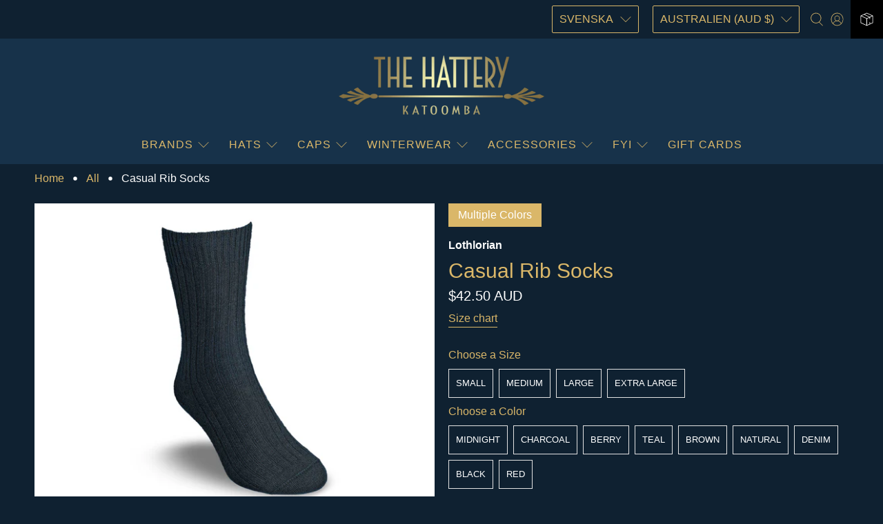

--- FILE ---
content_type: text/html; charset=utf-8
request_url: https://hatsdirect.com/sv/products/casual-rib-socks
body_size: 49887
content:


 <!doctype html>
<html class="no-js no-touch" lang="sv">
<head> <meta charset="utf-8"> <meta http-equiv="cleartype" content="on"> <meta name="robots" content="index,follow"> <meta name="viewport" content="width=device-width,initial-scale=1"> <meta name="theme-color" content="#0f2131"> <link rel="canonical" href="https://hatsdirect.com/sv/products/casual-rib-socks"><title>LOTHLORIAN | Possum Merino Socks | Made in New Zealand - The Hattery</title> <!-- DNS prefetches --> <link rel="dns-prefetch" href="https://cdn.shopify.com"> <link rel="dns-prefetch" href="https://fonts.shopify.com"> <link rel="dns-prefetch" href="https://monorail-edge.shopifysvc.com"> <link rel="dns-prefetch" href="https://ajax.googleapis.com"> <!-- Preconnects --> <link rel="preconnect" href="https://cdn.shopify.com" crossorigin> <link rel="preconnect" href="https://fonts.shopify.com" crossorigin> <link rel="preconnect" href="https://monorail-edge.shopifysvc.com"> <link rel="preconnect" href="https://ajax.googleapis.com"> <!-- Preloads --> <!-- Preload CSS --> <link rel="preload" href="//hatsdirect.com/cdn/shop/t/54/assets/fancybox.css?v=30466120580444283401747022440" as="style"> <link rel="preload" href="//hatsdirect.com/cdn/shop/t/54/assets/styles.css?v=127305292364748265211759332754" as="style"> <!-- Preload JS --> <link rel="preload" href="https://ajax.googleapis.com/ajax/libs/jquery/3.6.0/jquery.min.js" as="script"> <link rel="preload" href="//hatsdirect.com/cdn/shop/t/54/assets/vendors.js?v=105789364703734492431747022440" as="script"> <link rel="preload" href="//hatsdirect.com/cdn/shop/t/54/assets/utilities.js?v=178049412956046755721747022440" as="script"> <link rel="preload" href="//hatsdirect.com/cdn/shop/t/54/assets/app.js?v=81322670175719717591747022463" as="script"> <link rel="preload" href="/services/javascripts/currencies.js" as="script"> <link rel="preload" href="//hatsdirect.com/cdn/shop/t/54/assets/currencyConversion.js?v=131509219858779596601747022440" as="script"> <!-- CSS for Flex --> <link rel="stylesheet" href="//hatsdirect.com/cdn/shop/t/54/assets/fancybox.css?v=30466120580444283401747022440"> <link rel="stylesheet" href="//hatsdirect.com/cdn/shop/t/54/assets/styles.css?v=127305292364748265211759332754"> <script>
    window.PXUTheme = window.PXUTheme || {};
    window.PXUTheme.version = '5.3.2';
    window.PXUTheme.name = 'Flex';</script> <script>
    

window.PXUTheme = window.PXUTheme || {};


window.PXUTheme.info = {
  name: 'Flex',
  version: '3.0.0'
}


window.PXUTheme.currency = {};
window.PXUTheme.currency.show_multiple_currencies = false;
window.PXUTheme.currency.presentment_currency = "AUD";
window.PXUTheme.currency.default_currency = "AUD";
window.PXUTheme.currency.display_format = "money_with_currency_format";
window.PXUTheme.currency.money_format = "${{amount}} AUD";
window.PXUTheme.currency.money_format_no_currency = "${{amount}} AUD";
window.PXUTheme.currency.money_format_currency = "${{amount}} AUD";
window.PXUTheme.currency.native_multi_currency = true;
window.PXUTheme.currency.iso_code = "AUD";
window.PXUTheme.currency.symbol = "$";



window.PXUTheme.allCountryOptionTags = "\u003coption value=\"Australia\" data-provinces=\"[[\u0026quot;Australian Capital Territory\u0026quot;,\u0026quot;Australian Capital Territory\u0026quot;],[\u0026quot;New South Wales\u0026quot;,\u0026quot;New South Wales\u0026quot;],[\u0026quot;Northern Territory\u0026quot;,\u0026quot;Northern Territory\u0026quot;],[\u0026quot;Queensland\u0026quot;,\u0026quot;Queensland\u0026quot;],[\u0026quot;South Australia\u0026quot;,\u0026quot;South Australia\u0026quot;],[\u0026quot;Tasmania\u0026quot;,\u0026quot;Tasmanien\u0026quot;],[\u0026quot;Victoria\u0026quot;,\u0026quot;Victoria\u0026quot;],[\u0026quot;Western Australia\u0026quot;,\u0026quot;Western Australia\u0026quot;]]\"\u003eAustralien\u003c\/option\u003e\n\u003coption value=\"United States\" data-provinces=\"[[\u0026quot;Alabama\u0026quot;,\u0026quot;Alabama\u0026quot;],[\u0026quot;Alaska\u0026quot;,\u0026quot;Alaska\u0026quot;],[\u0026quot;American Samoa\u0026quot;,\u0026quot;Amerikanska Samoa\u0026quot;],[\u0026quot;Arizona\u0026quot;,\u0026quot;Arizona\u0026quot;],[\u0026quot;Arkansas\u0026quot;,\u0026quot;Arkansas\u0026quot;],[\u0026quot;Armed Forces Americas\u0026quot;,\u0026quot;USA:s försvarsmakt\u0026quot;],[\u0026quot;Armed Forces Europe\u0026quot;,\u0026quot;Försvarsmakten i Europa\u0026quot;],[\u0026quot;Armed Forces Pacific\u0026quot;,\u0026quot;Försvarsmakten i Stilla havet\u0026quot;],[\u0026quot;California\u0026quot;,\u0026quot;Kalifornien\u0026quot;],[\u0026quot;Colorado\u0026quot;,\u0026quot;Colorado\u0026quot;],[\u0026quot;Connecticut\u0026quot;,\u0026quot;Connecticut\u0026quot;],[\u0026quot;Delaware\u0026quot;,\u0026quot;Delaware\u0026quot;],[\u0026quot;District of Columbia\u0026quot;,\u0026quot;Washington, D.C.\u0026quot;],[\u0026quot;Federated States of Micronesia\u0026quot;,\u0026quot;Mikronesien\u0026quot;],[\u0026quot;Florida\u0026quot;,\u0026quot;Florida\u0026quot;],[\u0026quot;Georgia\u0026quot;,\u0026quot;Georgia\u0026quot;],[\u0026quot;Guam\u0026quot;,\u0026quot;Guam\u0026quot;],[\u0026quot;Hawaii\u0026quot;,\u0026quot;Hawaii\u0026quot;],[\u0026quot;Idaho\u0026quot;,\u0026quot;Idaho\u0026quot;],[\u0026quot;Illinois\u0026quot;,\u0026quot;Illinois\u0026quot;],[\u0026quot;Indiana\u0026quot;,\u0026quot;Indiana\u0026quot;],[\u0026quot;Iowa\u0026quot;,\u0026quot;Iowa\u0026quot;],[\u0026quot;Kansas\u0026quot;,\u0026quot;Kansas\u0026quot;],[\u0026quot;Kentucky\u0026quot;,\u0026quot;Kentucky\u0026quot;],[\u0026quot;Louisiana\u0026quot;,\u0026quot;Louisiana\u0026quot;],[\u0026quot;Maine\u0026quot;,\u0026quot;Maine\u0026quot;],[\u0026quot;Marshall Islands\u0026quot;,\u0026quot;Marshallöarna\u0026quot;],[\u0026quot;Maryland\u0026quot;,\u0026quot;Maryland\u0026quot;],[\u0026quot;Massachusetts\u0026quot;,\u0026quot;Massachusetts\u0026quot;],[\u0026quot;Michigan\u0026quot;,\u0026quot;Michigan\u0026quot;],[\u0026quot;Minnesota\u0026quot;,\u0026quot;Minnesota\u0026quot;],[\u0026quot;Mississippi\u0026quot;,\u0026quot;Mississippi\u0026quot;],[\u0026quot;Missouri\u0026quot;,\u0026quot;Missouri\u0026quot;],[\u0026quot;Montana\u0026quot;,\u0026quot;Montana\u0026quot;],[\u0026quot;Nebraska\u0026quot;,\u0026quot;Nebraska\u0026quot;],[\u0026quot;Nevada\u0026quot;,\u0026quot;Nevada\u0026quot;],[\u0026quot;New Hampshire\u0026quot;,\u0026quot;New Hampshire\u0026quot;],[\u0026quot;New Jersey\u0026quot;,\u0026quot;New Jersey\u0026quot;],[\u0026quot;New Mexico\u0026quot;,\u0026quot;New Mexico\u0026quot;],[\u0026quot;New York\u0026quot;,\u0026quot;New York\u0026quot;],[\u0026quot;North Carolina\u0026quot;,\u0026quot;North Carolina\u0026quot;],[\u0026quot;North Dakota\u0026quot;,\u0026quot;North Dakota\u0026quot;],[\u0026quot;Northern Mariana Islands\u0026quot;,\u0026quot;Nordmarianerna\u0026quot;],[\u0026quot;Ohio\u0026quot;,\u0026quot;Ohio\u0026quot;],[\u0026quot;Oklahoma\u0026quot;,\u0026quot;Oklahoma\u0026quot;],[\u0026quot;Oregon\u0026quot;,\u0026quot;Oregon\u0026quot;],[\u0026quot;Palau\u0026quot;,\u0026quot;Palau\u0026quot;],[\u0026quot;Pennsylvania\u0026quot;,\u0026quot;Pennsylvania\u0026quot;],[\u0026quot;Puerto Rico\u0026quot;,\u0026quot;Puerto Rico\u0026quot;],[\u0026quot;Rhode Island\u0026quot;,\u0026quot;Rhode Island\u0026quot;],[\u0026quot;South Carolina\u0026quot;,\u0026quot;South Carolina\u0026quot;],[\u0026quot;South Dakota\u0026quot;,\u0026quot;South Dakota\u0026quot;],[\u0026quot;Tennessee\u0026quot;,\u0026quot;Tennessee\u0026quot;],[\u0026quot;Texas\u0026quot;,\u0026quot;Texas\u0026quot;],[\u0026quot;Utah\u0026quot;,\u0026quot;Utah\u0026quot;],[\u0026quot;Vermont\u0026quot;,\u0026quot;Vermont\u0026quot;],[\u0026quot;Virgin Islands\u0026quot;,\u0026quot;Amerikanska Jungfruöarna\u0026quot;],[\u0026quot;Virginia\u0026quot;,\u0026quot;Virginia\u0026quot;],[\u0026quot;Washington\u0026quot;,\u0026quot;Washington\u0026quot;],[\u0026quot;West Virginia\u0026quot;,\u0026quot;West Virginia\u0026quot;],[\u0026quot;Wisconsin\u0026quot;,\u0026quot;Wisconsin\u0026quot;],[\u0026quot;Wyoming\u0026quot;,\u0026quot;Wyoming\u0026quot;]]\"\u003eUSA\u003c\/option\u003e\n\u003coption value=\"New Zealand\" data-provinces=\"[[\u0026quot;Auckland\u0026quot;,\u0026quot;Auckland\u0026quot;],[\u0026quot;Bay of Plenty\u0026quot;,\u0026quot;Bay of Plenty\u0026quot;],[\u0026quot;Canterbury\u0026quot;,\u0026quot;Canterbury, Nya Zeeland\u0026quot;],[\u0026quot;Chatham Islands\u0026quot;,\u0026quot;Chathamöarna\u0026quot;],[\u0026quot;Gisborne\u0026quot;,\u0026quot;Gisborne\u0026quot;],[\u0026quot;Hawke\u0026#39;s Bay\u0026quot;,\u0026quot;Hawke’s Bay\u0026quot;],[\u0026quot;Manawatu-Wanganui\u0026quot;,\u0026quot;Manawatu-Wanganui\u0026quot;],[\u0026quot;Marlborough\u0026quot;,\u0026quot;Marlborough, Nya Zeeland\u0026quot;],[\u0026quot;Nelson\u0026quot;,\u0026quot;Nelson\u0026quot;],[\u0026quot;Northland\u0026quot;,\u0026quot;Northland\u0026quot;],[\u0026quot;Otago\u0026quot;,\u0026quot;Otago\u0026quot;],[\u0026quot;Southland\u0026quot;,\u0026quot;Southland\u0026quot;],[\u0026quot;Taranaki\u0026quot;,\u0026quot;Taranaki\u0026quot;],[\u0026quot;Tasman\u0026quot;,\u0026quot;Tasman\u0026quot;],[\u0026quot;Waikato\u0026quot;,\u0026quot;Waikato\u0026quot;],[\u0026quot;Wellington\u0026quot;,\u0026quot;Wellington\u0026quot;],[\u0026quot;West Coast\u0026quot;,\u0026quot;West Coast\u0026quot;]]\"\u003eNya Zeeland\u003c\/option\u003e\n\u003coption value=\"United Kingdom\" data-provinces=\"[[\u0026quot;British Forces\u0026quot;,\u0026quot;Storbritanniens väpnade styrkor\u0026quot;],[\u0026quot;England\u0026quot;,\u0026quot;England\u0026quot;],[\u0026quot;Northern Ireland\u0026quot;,\u0026quot;Nordirland\u0026quot;],[\u0026quot;Scotland\u0026quot;,\u0026quot;Skottland\u0026quot;],[\u0026quot;Wales\u0026quot;,\u0026quot;Wales\u0026quot;]]\"\u003eStorbritannien\u003c\/option\u003e\n\u003coption value=\"---\" data-provinces=\"[]\"\u003e---\u003c\/option\u003e\n\u003coption value=\"Afghanistan\" data-provinces=\"[]\"\u003eAfghanistan\u003c\/option\u003e\n\u003coption value=\"Aland Islands\" data-provinces=\"[]\"\u003eÅland\u003c\/option\u003e\n\u003coption value=\"Albania\" data-provinces=\"[]\"\u003eAlbanien\u003c\/option\u003e\n\u003coption value=\"Algeria\" data-provinces=\"[]\"\u003eAlgeriet\u003c\/option\u003e\n\u003coption value=\"Andorra\" data-provinces=\"[]\"\u003eAndorra\u003c\/option\u003e\n\u003coption value=\"Angola\" data-provinces=\"[]\"\u003eAngola\u003c\/option\u003e\n\u003coption value=\"Anguilla\" data-provinces=\"[]\"\u003eAnguilla\u003c\/option\u003e\n\u003coption value=\"Antigua And Barbuda\" data-provinces=\"[]\"\u003eAntigua och Barbuda\u003c\/option\u003e\n\u003coption value=\"Argentina\" data-provinces=\"[[\u0026quot;Buenos Aires\u0026quot;,\u0026quot;Buenos Aires\u0026quot;],[\u0026quot;Catamarca\u0026quot;,\u0026quot;Catamarca\u0026quot;],[\u0026quot;Chaco\u0026quot;,\u0026quot;Chaco\u0026quot;],[\u0026quot;Chubut\u0026quot;,\u0026quot;Chubut\u0026quot;],[\u0026quot;Ciudad Autónoma de Buenos Aires\u0026quot;,\u0026quot;Buenos Aires²\u0026quot;],[\u0026quot;Corrientes\u0026quot;,\u0026quot;Corrientes\u0026quot;],[\u0026quot;Córdoba\u0026quot;,\u0026quot;Córdoba\u0026quot;],[\u0026quot;Entre Ríos\u0026quot;,\u0026quot;Entre Ríos\u0026quot;],[\u0026quot;Formosa\u0026quot;,\u0026quot;Formosa\u0026quot;],[\u0026quot;Jujuy\u0026quot;,\u0026quot;Jujuy\u0026quot;],[\u0026quot;La Pampa\u0026quot;,\u0026quot;La Pampa\u0026quot;],[\u0026quot;La Rioja\u0026quot;,\u0026quot;La Rioja\u0026quot;],[\u0026quot;Mendoza\u0026quot;,\u0026quot;Mendoza\u0026quot;],[\u0026quot;Misiones\u0026quot;,\u0026quot;Misiones\u0026quot;],[\u0026quot;Neuquén\u0026quot;,\u0026quot;Neuquén\u0026quot;],[\u0026quot;Río Negro\u0026quot;,\u0026quot;Río Negro\u0026quot;],[\u0026quot;Salta\u0026quot;,\u0026quot;Salta\u0026quot;],[\u0026quot;San Juan\u0026quot;,\u0026quot;San Juan\u0026quot;],[\u0026quot;San Luis\u0026quot;,\u0026quot;San Luis\u0026quot;],[\u0026quot;Santa Cruz\u0026quot;,\u0026quot;Santa Cruz\u0026quot;],[\u0026quot;Santa Fe\u0026quot;,\u0026quot;Santa Fe\u0026quot;],[\u0026quot;Santiago Del Estero\u0026quot;,\u0026quot;Santiago del Estero\u0026quot;],[\u0026quot;Tierra Del Fuego\u0026quot;,\u0026quot;Eldslandet\u0026quot;],[\u0026quot;Tucumán\u0026quot;,\u0026quot;Tucumán\u0026quot;]]\"\u003eArgentina\u003c\/option\u003e\n\u003coption value=\"Armenia\" data-provinces=\"[]\"\u003eArmenien\u003c\/option\u003e\n\u003coption value=\"Aruba\" data-provinces=\"[]\"\u003eAruba\u003c\/option\u003e\n\u003coption value=\"Ascension Island\" data-provinces=\"[]\"\u003eAscension\u003c\/option\u003e\n\u003coption value=\"Australia\" data-provinces=\"[[\u0026quot;Australian Capital Territory\u0026quot;,\u0026quot;Australian Capital Territory\u0026quot;],[\u0026quot;New South Wales\u0026quot;,\u0026quot;New South Wales\u0026quot;],[\u0026quot;Northern Territory\u0026quot;,\u0026quot;Northern Territory\u0026quot;],[\u0026quot;Queensland\u0026quot;,\u0026quot;Queensland\u0026quot;],[\u0026quot;South Australia\u0026quot;,\u0026quot;South Australia\u0026quot;],[\u0026quot;Tasmania\u0026quot;,\u0026quot;Tasmanien\u0026quot;],[\u0026quot;Victoria\u0026quot;,\u0026quot;Victoria\u0026quot;],[\u0026quot;Western Australia\u0026quot;,\u0026quot;Western Australia\u0026quot;]]\"\u003eAustralien\u003c\/option\u003e\n\u003coption value=\"Azerbaijan\" data-provinces=\"[]\"\u003eAzerbajdzjan\u003c\/option\u003e\n\u003coption value=\"Bahamas\" data-provinces=\"[]\"\u003eBahamas\u003c\/option\u003e\n\u003coption value=\"Bahrain\" data-provinces=\"[]\"\u003eBahrain\u003c\/option\u003e\n\u003coption value=\"Bangladesh\" data-provinces=\"[]\"\u003eBangladesh\u003c\/option\u003e\n\u003coption value=\"Barbados\" data-provinces=\"[]\"\u003eBarbados\u003c\/option\u003e\n\u003coption value=\"Belgium\" data-provinces=\"[]\"\u003eBelgien\u003c\/option\u003e\n\u003coption value=\"Belize\" data-provinces=\"[]\"\u003eBelize\u003c\/option\u003e\n\u003coption value=\"Benin\" data-provinces=\"[]\"\u003eBenin\u003c\/option\u003e\n\u003coption value=\"Bermuda\" data-provinces=\"[]\"\u003eBermuda\u003c\/option\u003e\n\u003coption value=\"Bhutan\" data-provinces=\"[]\"\u003eBhutan\u003c\/option\u003e\n\u003coption value=\"Bolivia\" data-provinces=\"[]\"\u003eBolivia\u003c\/option\u003e\n\u003coption value=\"Bosnia And Herzegovina\" data-provinces=\"[]\"\u003eBosnien och Hercegovina\u003c\/option\u003e\n\u003coption value=\"Botswana\" data-provinces=\"[]\"\u003eBotswana\u003c\/option\u003e\n\u003coption value=\"Brazil\" data-provinces=\"[[\u0026quot;Acre\u0026quot;,\u0026quot;Acre\u0026quot;],[\u0026quot;Alagoas\u0026quot;,\u0026quot;Alagoas\u0026quot;],[\u0026quot;Amapá\u0026quot;,\u0026quot;Amapá\u0026quot;],[\u0026quot;Amazonas\u0026quot;,\u0026quot;Amazonas\u0026quot;],[\u0026quot;Bahia\u0026quot;,\u0026quot;Bahia\u0026quot;],[\u0026quot;Ceará\u0026quot;,\u0026quot;Ceará\u0026quot;],[\u0026quot;Distrito Federal\u0026quot;,\u0026quot;Brasiliens federala distrikt\u0026quot;],[\u0026quot;Espírito Santo\u0026quot;,\u0026quot;Espírito Santo\u0026quot;],[\u0026quot;Goiás\u0026quot;,\u0026quot;Goiás\u0026quot;],[\u0026quot;Maranhão\u0026quot;,\u0026quot;Maranhão\u0026quot;],[\u0026quot;Mato Grosso\u0026quot;,\u0026quot;Mato Grosso\u0026quot;],[\u0026quot;Mato Grosso do Sul\u0026quot;,\u0026quot;Mato Grosso do Sul\u0026quot;],[\u0026quot;Minas Gerais\u0026quot;,\u0026quot;Minas Gerais\u0026quot;],[\u0026quot;Paraná\u0026quot;,\u0026quot;Paraná\u0026quot;],[\u0026quot;Paraíba\u0026quot;,\u0026quot;Paraíba\u0026quot;],[\u0026quot;Pará\u0026quot;,\u0026quot;Pará\u0026quot;],[\u0026quot;Pernambuco\u0026quot;,\u0026quot;Pernambuco\u0026quot;],[\u0026quot;Piauí\u0026quot;,\u0026quot;Piauí\u0026quot;],[\u0026quot;Rio Grande do Norte\u0026quot;,\u0026quot;Rio Grande do Norte\u0026quot;],[\u0026quot;Rio Grande do Sul\u0026quot;,\u0026quot;Rio Grande do Sul\u0026quot;],[\u0026quot;Rio de Janeiro\u0026quot;,\u0026quot;Rio de Janeiro\u0026quot;],[\u0026quot;Rondônia\u0026quot;,\u0026quot;Rondônia\u0026quot;],[\u0026quot;Roraima\u0026quot;,\u0026quot;Roraima\u0026quot;],[\u0026quot;Santa Catarina\u0026quot;,\u0026quot;Santa Catarina\u0026quot;],[\u0026quot;Sergipe\u0026quot;,\u0026quot;Sergipe\u0026quot;],[\u0026quot;São Paulo\u0026quot;,\u0026quot;São Paulo\u0026quot;],[\u0026quot;Tocantins\u0026quot;,\u0026quot;Tocantins\u0026quot;]]\"\u003eBrasilien\u003c\/option\u003e\n\u003coption value=\"Virgin Islands, British\" data-provinces=\"[]\"\u003eBrittiska Jungfruöarna\u003c\/option\u003e\n\u003coption value=\"British Indian Ocean Territory\" data-provinces=\"[]\"\u003eBrittiska territoriet i Indiska oceanen\u003c\/option\u003e\n\u003coption value=\"Brunei\" data-provinces=\"[]\"\u003eBrunei\u003c\/option\u003e\n\u003coption value=\"Bulgaria\" data-provinces=\"[]\"\u003eBulgarien\u003c\/option\u003e\n\u003coption value=\"Burkina Faso\" data-provinces=\"[]\"\u003eBurkina Faso\u003c\/option\u003e\n\u003coption value=\"Burundi\" data-provinces=\"[]\"\u003eBurundi\u003c\/option\u003e\n\u003coption value=\"Cayman Islands\" data-provinces=\"[]\"\u003eCaymanöarna\u003c\/option\u003e\n\u003coption value=\"Central African Republic\" data-provinces=\"[]\"\u003eCentralafrikanska republiken\u003c\/option\u003e\n\u003coption value=\"Chile\" data-provinces=\"[[\u0026quot;Antofagasta\u0026quot;,\u0026quot;Región de Antofagasta\u0026quot;],[\u0026quot;Araucanía\u0026quot;,\u0026quot;Región de la Araucanía\u0026quot;],[\u0026quot;Arica and Parinacota\u0026quot;,\u0026quot;Región de Arica y Parinacota\u0026quot;],[\u0026quot;Atacama\u0026quot;,\u0026quot;Región de Atacama\u0026quot;],[\u0026quot;Aysén\u0026quot;,\u0026quot;Región de Aisén\u0026quot;],[\u0026quot;Biobío\u0026quot;,\u0026quot;Región del BioBío\u0026quot;],[\u0026quot;Coquimbo\u0026quot;,\u0026quot;Región de Coquimbo\u0026quot;],[\u0026quot;Los Lagos\u0026quot;,\u0026quot;Región de Los Lagos\u0026quot;],[\u0026quot;Los Ríos\u0026quot;,\u0026quot;Región de Los Ríos\u0026quot;],[\u0026quot;Magallanes\u0026quot;,\u0026quot;Región de Magallanes y de la Antártica Chilena\u0026quot;],[\u0026quot;Maule\u0026quot;,\u0026quot;Región del Maule\u0026quot;],[\u0026quot;O\u0026#39;Higgins\u0026quot;,\u0026quot;Región de O’Higgins\u0026quot;],[\u0026quot;Santiago\u0026quot;,\u0026quot;Región Metropolitana de Santiago\u0026quot;],[\u0026quot;Tarapacá\u0026quot;,\u0026quot;Región de Tarapacá\u0026quot;],[\u0026quot;Valparaíso\u0026quot;,\u0026quot;Región de Valparaíso\u0026quot;],[\u0026quot;Ñuble\u0026quot;,\u0026quot;Ñuble\u0026quot;]]\"\u003eChile\u003c\/option\u003e\n\u003coption value=\"Colombia\" data-provinces=\"[[\u0026quot;Amazonas\u0026quot;,\u0026quot;Amazonas\u0026quot;],[\u0026quot;Antioquia\u0026quot;,\u0026quot;Antioquia\u0026quot;],[\u0026quot;Arauca\u0026quot;,\u0026quot;Arauca\u0026quot;],[\u0026quot;Atlántico\u0026quot;,\u0026quot;Atlántico\u0026quot;],[\u0026quot;Bogotá, D.C.\u0026quot;,\u0026quot;Bogotá\u0026quot;],[\u0026quot;Bolívar\u0026quot;,\u0026quot;Bolívar\u0026quot;],[\u0026quot;Boyacá\u0026quot;,\u0026quot;Boyacá\u0026quot;],[\u0026quot;Caldas\u0026quot;,\u0026quot;Caldas\u0026quot;],[\u0026quot;Caquetá\u0026quot;,\u0026quot;Caquetá\u0026quot;],[\u0026quot;Casanare\u0026quot;,\u0026quot;Casanare\u0026quot;],[\u0026quot;Cauca\u0026quot;,\u0026quot;Cauca\u0026quot;],[\u0026quot;Cesar\u0026quot;,\u0026quot;Cesar\u0026quot;],[\u0026quot;Chocó\u0026quot;,\u0026quot;Chocó\u0026quot;],[\u0026quot;Cundinamarca\u0026quot;,\u0026quot;Cundinamarca\u0026quot;],[\u0026quot;Córdoba\u0026quot;,\u0026quot;Córdoba\u0026quot;],[\u0026quot;Guainía\u0026quot;,\u0026quot;Guainía\u0026quot;],[\u0026quot;Guaviare\u0026quot;,\u0026quot;Guaviare\u0026quot;],[\u0026quot;Huila\u0026quot;,\u0026quot;Huila\u0026quot;],[\u0026quot;La Guajira\u0026quot;,\u0026quot;La Guajira\u0026quot;],[\u0026quot;Magdalena\u0026quot;,\u0026quot;Magdalena\u0026quot;],[\u0026quot;Meta\u0026quot;,\u0026quot;Meta\u0026quot;],[\u0026quot;Nariño\u0026quot;,\u0026quot;Nariño\u0026quot;],[\u0026quot;Norte de Santander\u0026quot;,\u0026quot;Norte de Santander\u0026quot;],[\u0026quot;Putumayo\u0026quot;,\u0026quot;Putumayo\u0026quot;],[\u0026quot;Quindío\u0026quot;,\u0026quot;Quindío\u0026quot;],[\u0026quot;Risaralda\u0026quot;,\u0026quot;Risaralda\u0026quot;],[\u0026quot;San Andrés, Providencia y Santa Catalina\u0026quot;,\u0026quot;San Andrés och Providencia\u0026quot;],[\u0026quot;Santander\u0026quot;,\u0026quot;Santander\u0026quot;],[\u0026quot;Sucre\u0026quot;,\u0026quot;Sucre\u0026quot;],[\u0026quot;Tolima\u0026quot;,\u0026quot;Tolima\u0026quot;],[\u0026quot;Valle del Cauca\u0026quot;,\u0026quot;Valle del Cauca\u0026quot;],[\u0026quot;Vaupés\u0026quot;,\u0026quot;Vaupés\u0026quot;],[\u0026quot;Vichada\u0026quot;,\u0026quot;Vichada\u0026quot;]]\"\u003eColombia\u003c\/option\u003e\n\u003coption value=\"Cook Islands\" data-provinces=\"[]\"\u003eCooköarna\u003c\/option\u003e\n\u003coption value=\"Costa Rica\" data-provinces=\"[[\u0026quot;Alajuela\u0026quot;,\u0026quot;Alajuela\u0026quot;],[\u0026quot;Cartago\u0026quot;,\u0026quot;Cartago\u0026quot;],[\u0026quot;Guanacaste\u0026quot;,\u0026quot;Guanacaste\u0026quot;],[\u0026quot;Heredia\u0026quot;,\u0026quot;Heredia\u0026quot;],[\u0026quot;Limón\u0026quot;,\u0026quot;Limón\u0026quot;],[\u0026quot;Puntarenas\u0026quot;,\u0026quot;Puntarenas\u0026quot;],[\u0026quot;San José\u0026quot;,\u0026quot;San José\u0026quot;]]\"\u003eCosta Rica\u003c\/option\u003e\n\u003coption value=\"Curaçao\" data-provinces=\"[]\"\u003eCuraçao\u003c\/option\u003e\n\u003coption value=\"Cyprus\" data-provinces=\"[]\"\u003eCypern\u003c\/option\u003e\n\u003coption value=\"Côte d'Ivoire\" data-provinces=\"[]\"\u003eCôte d’Ivoire\u003c\/option\u003e\n\u003coption value=\"Denmark\" data-provinces=\"[]\"\u003eDanmark\u003c\/option\u003e\n\u003coption value=\"Djibouti\" data-provinces=\"[]\"\u003eDjibouti\u003c\/option\u003e\n\u003coption value=\"Dominica\" data-provinces=\"[]\"\u003eDominica\u003c\/option\u003e\n\u003coption value=\"Dominican Republic\" data-provinces=\"[]\"\u003eDominikanska republiken\u003c\/option\u003e\n\u003coption value=\"Ecuador\" data-provinces=\"[]\"\u003eEcuador\u003c\/option\u003e\n\u003coption value=\"Egypt\" data-provinces=\"[[\u0026quot;6th of October\u0026quot;,\u0026quot;6 oktober\u0026quot;],[\u0026quot;Al Sharqia\u0026quot;,\u0026quot;Ash-Sharqiyya\u0026quot;],[\u0026quot;Alexandria\u0026quot;,\u0026quot;Guvernementet Alexandria\u0026quot;],[\u0026quot;Aswan\u0026quot;,\u0026quot;Guvernementet Assuan\u0026quot;],[\u0026quot;Asyut\u0026quot;,\u0026quot;Guvernementet Asyut\u0026quot;],[\u0026quot;Beheira\u0026quot;,\u0026quot;Guvernementet Beheira\u0026quot;],[\u0026quot;Beni Suef\u0026quot;,\u0026quot;Guvernementet Beni Suef\u0026quot;],[\u0026quot;Cairo\u0026quot;,\u0026quot;Guvernementet Kairo\u0026quot;],[\u0026quot;Dakahlia\u0026quot;,\u0026quot;Ad-Daqahliyya\u0026quot;],[\u0026quot;Damietta\u0026quot;,\u0026quot;Guvernementet Damietta\u0026quot;],[\u0026quot;Faiyum\u0026quot;,\u0026quot;Guvernementet Faijum\u0026quot;],[\u0026quot;Gharbia\u0026quot;,\u0026quot;Guvernementet Al-Gharbiyya\u0026quot;],[\u0026quot;Giza\u0026quot;,\u0026quot;Guvernementet Giza\u0026quot;],[\u0026quot;Helwan\u0026quot;,\u0026quot;Helwan\u0026quot;],[\u0026quot;Ismailia\u0026quot;,\u0026quot;Guvernementet Ismailia\u0026quot;],[\u0026quot;Kafr el-Sheikh\u0026quot;,\u0026quot;Kafr el-Sheikh\u0026quot;],[\u0026quot;Luxor\u0026quot;,\u0026quot;Guvernementet Luxor\u0026quot;],[\u0026quot;Matrouh\u0026quot;,\u0026quot;Guvernementet Matruh\u0026quot;],[\u0026quot;Minya\u0026quot;,\u0026quot;Guvernementet Al-Minya\u0026quot;],[\u0026quot;Monufia\u0026quot;,\u0026quot;Guvernementet Al-Minufiyya\u0026quot;],[\u0026quot;New Valley\u0026quot;,\u0026quot;Guvernementet Al-Wadi al-Jadid\u0026quot;],[\u0026quot;North Sinai\u0026quot;,\u0026quot;Guvernementet Sina ash-Shamaliyya\u0026quot;],[\u0026quot;Port Said\u0026quot;,\u0026quot;Port Said\u0026quot;],[\u0026quot;Qalyubia\u0026quot;,\u0026quot;Al-Qalyubiyya\u0026quot;],[\u0026quot;Qena\u0026quot;,\u0026quot;Guvernementet Qena\u0026quot;],[\u0026quot;Red Sea\u0026quot;,\u0026quot;Guvernementet Al-Bahr al-Ahmar\u0026quot;],[\u0026quot;Sohag\u0026quot;,\u0026quot;Guvernementet Sohag\u0026quot;],[\u0026quot;South Sinai\u0026quot;,\u0026quot;Guvernementet Sina al-Janubiyya\u0026quot;],[\u0026quot;Suez\u0026quot;,\u0026quot;Suez\u0026quot;]]\"\u003eEgypten\u003c\/option\u003e\n\u003coption value=\"Equatorial Guinea\" data-provinces=\"[]\"\u003eEkvatorialguinea\u003c\/option\u003e\n\u003coption value=\"El Salvador\" data-provinces=\"[[\u0026quot;Ahuachapán\u0026quot;,\u0026quot;Ahuachapán\u0026quot;],[\u0026quot;Cabañas\u0026quot;,\u0026quot;Cabañas\u0026quot;],[\u0026quot;Chalatenango\u0026quot;,\u0026quot;Chalatenango\u0026quot;],[\u0026quot;Cuscatlán\u0026quot;,\u0026quot;Cuscatlan\u0026quot;],[\u0026quot;La Libertad\u0026quot;,\u0026quot;La Libertad\u0026quot;],[\u0026quot;La Paz\u0026quot;,\u0026quot;La Paz\u0026quot;],[\u0026quot;La Unión\u0026quot;,\u0026quot;La Unión\u0026quot;],[\u0026quot;Morazán\u0026quot;,\u0026quot;Morazan\u0026quot;],[\u0026quot;San Miguel\u0026quot;,\u0026quot;San Miguel\u0026quot;],[\u0026quot;San Salvador\u0026quot;,\u0026quot;San Salvador\u0026quot;],[\u0026quot;San Vicente\u0026quot;,\u0026quot;San Vincente\u0026quot;],[\u0026quot;Santa Ana\u0026quot;,\u0026quot;Santa Ana\u0026quot;],[\u0026quot;Sonsonate\u0026quot;,\u0026quot;Sonsonate\u0026quot;],[\u0026quot;Usulután\u0026quot;,\u0026quot;Usulutan\u0026quot;]]\"\u003eEl Salvador\u003c\/option\u003e\n\u003coption value=\"Eritrea\" data-provinces=\"[]\"\u003eEritrea\u003c\/option\u003e\n\u003coption value=\"Estonia\" data-provinces=\"[]\"\u003eEstland\u003c\/option\u003e\n\u003coption value=\"Ethiopia\" data-provinces=\"[]\"\u003eEtiopien\u003c\/option\u003e\n\u003coption value=\"Falkland Islands (Malvinas)\" data-provinces=\"[]\"\u003eFalklandsöarna\u003c\/option\u003e\n\u003coption value=\"Faroe Islands\" data-provinces=\"[]\"\u003eFäröarna\u003c\/option\u003e\n\u003coption value=\"Fiji\" data-provinces=\"[]\"\u003eFiji\u003c\/option\u003e\n\u003coption value=\"Philippines\" data-provinces=\"[[\u0026quot;Abra\u0026quot;,\u0026quot;Abra\u0026quot;],[\u0026quot;Agusan del Norte\u0026quot;,\u0026quot;Agusan del Norte\u0026quot;],[\u0026quot;Agusan del Sur\u0026quot;,\u0026quot;Agusan del Sur\u0026quot;],[\u0026quot;Aklan\u0026quot;,\u0026quot;Aklan\u0026quot;],[\u0026quot;Albay\u0026quot;,\u0026quot;Albay\u0026quot;],[\u0026quot;Antique\u0026quot;,\u0026quot;Antique\u0026quot;],[\u0026quot;Apayao\u0026quot;,\u0026quot;Apayao\u0026quot;],[\u0026quot;Aurora\u0026quot;,\u0026quot;Aurora\u0026quot;],[\u0026quot;Basilan\u0026quot;,\u0026quot;Basilan\u0026quot;],[\u0026quot;Bataan\u0026quot;,\u0026quot;Bataan\u0026quot;],[\u0026quot;Batanes\u0026quot;,\u0026quot;Batanes\u0026quot;],[\u0026quot;Batangas\u0026quot;,\u0026quot;Batangas\u0026quot;],[\u0026quot;Benguet\u0026quot;,\u0026quot;Benguet\u0026quot;],[\u0026quot;Biliran\u0026quot;,\u0026quot;Biliran\u0026quot;],[\u0026quot;Bohol\u0026quot;,\u0026quot;Bohol\u0026quot;],[\u0026quot;Bukidnon\u0026quot;,\u0026quot;Bukidnon\u0026quot;],[\u0026quot;Bulacan\u0026quot;,\u0026quot;Bulacan\u0026quot;],[\u0026quot;Cagayan\u0026quot;,\u0026quot;Cagayan\u0026quot;],[\u0026quot;Camarines Norte\u0026quot;,\u0026quot;Camarines Norte\u0026quot;],[\u0026quot;Camarines Sur\u0026quot;,\u0026quot;Camarines Sur\u0026quot;],[\u0026quot;Camiguin\u0026quot;,\u0026quot;Camiguin\u0026quot;],[\u0026quot;Capiz\u0026quot;,\u0026quot;Capiz\u0026quot;],[\u0026quot;Catanduanes\u0026quot;,\u0026quot;Catanduanes\u0026quot;],[\u0026quot;Cavite\u0026quot;,\u0026quot;Provins Cavite\u0026quot;],[\u0026quot;Cebu\u0026quot;,\u0026quot;Cebu\u0026quot;],[\u0026quot;Cotabato\u0026quot;,\u0026quot;Cotabato\u0026quot;],[\u0026quot;Davao Occidental\u0026quot;,\u0026quot;Davao Occidental\u0026quot;],[\u0026quot;Davao Oriental\u0026quot;,\u0026quot;Davao Oriental\u0026quot;],[\u0026quot;Davao de Oro\u0026quot;,\u0026quot;Composteladalen\u0026quot;],[\u0026quot;Davao del Norte\u0026quot;,\u0026quot;Davao del Norte\u0026quot;],[\u0026quot;Davao del Sur\u0026quot;,\u0026quot;Davao del Sur\u0026quot;],[\u0026quot;Dinagat Islands\u0026quot;,\u0026quot;Dinagatöarna\u0026quot;],[\u0026quot;Eastern Samar\u0026quot;,\u0026quot;Östra Samar\u0026quot;],[\u0026quot;Guimaras\u0026quot;,\u0026quot;Guimaras\u0026quot;],[\u0026quot;Ifugao\u0026quot;,\u0026quot;Ifugao\u0026quot;],[\u0026quot;Ilocos Norte\u0026quot;,\u0026quot;Norra Ilocos\u0026quot;],[\u0026quot;Ilocos Sur\u0026quot;,\u0026quot;Södra Ilocos\u0026quot;],[\u0026quot;Iloilo\u0026quot;,\u0026quot;Iloilo\u0026quot;],[\u0026quot;Isabela\u0026quot;,\u0026quot;Isabela\u0026quot;],[\u0026quot;Kalinga\u0026quot;,\u0026quot;Kalinga\u0026quot;],[\u0026quot;La Union\u0026quot;,\u0026quot;La Union\u0026quot;],[\u0026quot;Laguna\u0026quot;,\u0026quot;Laguna\u0026quot;],[\u0026quot;Lanao del Norte\u0026quot;,\u0026quot;Lanao del Norte\u0026quot;],[\u0026quot;Lanao del Sur\u0026quot;,\u0026quot;Lanao del Sur\u0026quot;],[\u0026quot;Leyte\u0026quot;,\u0026quot;Leyte\u0026quot;],[\u0026quot;Maguindanao\u0026quot;,\u0026quot;Maguindanao\u0026quot;],[\u0026quot;Marinduque\u0026quot;,\u0026quot;Marinduque\u0026quot;],[\u0026quot;Masbate\u0026quot;,\u0026quot;Masbate\u0026quot;],[\u0026quot;Metro Manila\u0026quot;,\u0026quot;Metro Manila\u0026quot;],[\u0026quot;Misamis Occidental\u0026quot;,\u0026quot;Misamis Occidental\u0026quot;],[\u0026quot;Misamis Oriental\u0026quot;,\u0026quot;Misamis Oriental\u0026quot;],[\u0026quot;Mountain Province\u0026quot;,\u0026quot;Bergsprovinsen\u0026quot;],[\u0026quot;Negros Occidental\u0026quot;,\u0026quot;Negros Occidental\u0026quot;],[\u0026quot;Negros Oriental\u0026quot;,\u0026quot;Negros Oriental\u0026quot;],[\u0026quot;Northern Samar\u0026quot;,\u0026quot;Norra Samar\u0026quot;],[\u0026quot;Nueva Ecija\u0026quot;,\u0026quot;Nueva Ecija\u0026quot;],[\u0026quot;Nueva Vizcaya\u0026quot;,\u0026quot;Nueva Vizcaya\u0026quot;],[\u0026quot;Occidental Mindoro\u0026quot;,\u0026quot;Occidental Mindoro\u0026quot;],[\u0026quot;Oriental Mindoro\u0026quot;,\u0026quot;Oriental Mindoro\u0026quot;],[\u0026quot;Palawan\u0026quot;,\u0026quot;Palawan\u0026quot;],[\u0026quot;Pampanga\u0026quot;,\u0026quot;Pampanga\u0026quot;],[\u0026quot;Pangasinan\u0026quot;,\u0026quot;Pangasinan\u0026quot;],[\u0026quot;Quezon\u0026quot;,\u0026quot;Quezon\u0026quot;],[\u0026quot;Quirino\u0026quot;,\u0026quot;Quirino\u0026quot;],[\u0026quot;Rizal\u0026quot;,\u0026quot;Rizal\u0026quot;],[\u0026quot;Romblon\u0026quot;,\u0026quot;Romblon\u0026quot;],[\u0026quot;Samar\u0026quot;,\u0026quot;Samar\u0026quot;],[\u0026quot;Sarangani\u0026quot;,\u0026quot;Sarangani\u0026quot;],[\u0026quot;Siquijor\u0026quot;,\u0026quot;Siquijor\u0026quot;],[\u0026quot;Sorsogon\u0026quot;,\u0026quot;Sorsogon\u0026quot;],[\u0026quot;South Cotabato\u0026quot;,\u0026quot;Södra Cotabato\u0026quot;],[\u0026quot;Southern Leyte\u0026quot;,\u0026quot;Södra Leyte\u0026quot;],[\u0026quot;Sultan Kudarat\u0026quot;,\u0026quot;Sultan Kudarat\u0026quot;],[\u0026quot;Sulu\u0026quot;,\u0026quot;Sulu\u0026quot;],[\u0026quot;Surigao del Norte\u0026quot;,\u0026quot;Surigao del Norte\u0026quot;],[\u0026quot;Surigao del Sur\u0026quot;,\u0026quot;Surigao del Sur\u0026quot;],[\u0026quot;Tarlac\u0026quot;,\u0026quot;Tarlac\u0026quot;],[\u0026quot;Tawi-Tawi\u0026quot;,\u0026quot;Tawi-Tawi\u0026quot;],[\u0026quot;Zambales\u0026quot;,\u0026quot;Zambales\u0026quot;],[\u0026quot;Zamboanga Sibugay\u0026quot;,\u0026quot;Zamboanga Sibugay\u0026quot;],[\u0026quot;Zamboanga del Norte\u0026quot;,\u0026quot;Zamboanga del Norte\u0026quot;],[\u0026quot;Zamboanga del Sur\u0026quot;,\u0026quot;Zamboanga del Sur\u0026quot;]]\"\u003eFilippinerna\u003c\/option\u003e\n\u003coption value=\"Finland\" data-provinces=\"[]\"\u003eFinland\u003c\/option\u003e\n\u003coption value=\"United Arab Emirates\" data-provinces=\"[[\u0026quot;Abu Dhabi\u0026quot;,\u0026quot;Emiratet Abu Dhabi\u0026quot;],[\u0026quot;Ajman\u0026quot;,\u0026quot;Emiratet Ajman\u0026quot;],[\u0026quot;Dubai\u0026quot;,\u0026quot;Emiratet Dubai\u0026quot;],[\u0026quot;Fujairah\u0026quot;,\u0026quot;Emiratet Fujairah\u0026quot;],[\u0026quot;Ras al-Khaimah\u0026quot;,\u0026quot;Emiratet Ras al-Khaimah\u0026quot;],[\u0026quot;Sharjah\u0026quot;,\u0026quot;Emiratet Sharjah\u0026quot;],[\u0026quot;Umm al-Quwain\u0026quot;,\u0026quot;Emiratet Umm al-Qaywayn\u0026quot;]]\"\u003eFörenade Arabemiraten\u003c\/option\u003e\n\u003coption value=\"France\" data-provinces=\"[]\"\u003eFrankrike\u003c\/option\u003e\n\u003coption value=\"French Guiana\" data-provinces=\"[]\"\u003eFranska Guyana\u003c\/option\u003e\n\u003coption value=\"French Polynesia\" data-provinces=\"[]\"\u003eFranska Polynesien\u003c\/option\u003e\n\u003coption value=\"French Southern Territories\" data-provinces=\"[]\"\u003eFranska sydterritorierna\u003c\/option\u003e\n\u003coption value=\"Gabon\" data-provinces=\"[]\"\u003eGabon\u003c\/option\u003e\n\u003coption value=\"Gambia\" data-provinces=\"[]\"\u003eGambia\u003c\/option\u003e\n\u003coption value=\"Georgia\" data-provinces=\"[]\"\u003eGeorgien\u003c\/option\u003e\n\u003coption value=\"Ghana\" data-provinces=\"[]\"\u003eGhana\u003c\/option\u003e\n\u003coption value=\"Gibraltar\" data-provinces=\"[]\"\u003eGibraltar\u003c\/option\u003e\n\u003coption value=\"Greece\" data-provinces=\"[]\"\u003eGrekland\u003c\/option\u003e\n\u003coption value=\"Grenada\" data-provinces=\"[]\"\u003eGrenada\u003c\/option\u003e\n\u003coption value=\"Greenland\" data-provinces=\"[]\"\u003eGrönland\u003c\/option\u003e\n\u003coption value=\"Guadeloupe\" data-provinces=\"[]\"\u003eGuadeloupe\u003c\/option\u003e\n\u003coption value=\"Guatemala\" data-provinces=\"[[\u0026quot;Alta Verapaz\u0026quot;,\u0026quot;Departamento de Alta Verapaz\u0026quot;],[\u0026quot;Baja Verapaz\u0026quot;,\u0026quot;Departamento de Baja Verapaz\u0026quot;],[\u0026quot;Chimaltenango\u0026quot;,\u0026quot;Departamento de Chimaltenango\u0026quot;],[\u0026quot;Chiquimula\u0026quot;,\u0026quot;Chiquimula\u0026quot;],[\u0026quot;El Progreso\u0026quot;,\u0026quot;Departamento de El Progreso\u0026quot;],[\u0026quot;Escuintla\u0026quot;,\u0026quot;Departamento de Escuintla\u0026quot;],[\u0026quot;Guatemala\u0026quot;,\u0026quot;Guatemala\u0026quot;],[\u0026quot;Huehuetenango\u0026quot;,\u0026quot;Departamento de Huehuetenango\u0026quot;],[\u0026quot;Izabal\u0026quot;,\u0026quot;Departamento de Izabal\u0026quot;],[\u0026quot;Jalapa\u0026quot;,\u0026quot;Departamento de Jalapa\u0026quot;],[\u0026quot;Jutiapa\u0026quot;,\u0026quot;Departamento de Jutiapa\u0026quot;],[\u0026quot;Petén\u0026quot;,\u0026quot;Petén\u0026quot;],[\u0026quot;Quetzaltenango\u0026quot;,\u0026quot;Departamento de Quetzaltenango\u0026quot;],[\u0026quot;Quiché\u0026quot;,\u0026quot;Departamento del Quiché\u0026quot;],[\u0026quot;Retalhuleu\u0026quot;,\u0026quot;Departamento de Retalhuleu\u0026quot;],[\u0026quot;Sacatepéquez\u0026quot;,\u0026quot;Departamento de Sacatepéquez\u0026quot;],[\u0026quot;San Marcos\u0026quot;,\u0026quot;Departamento de San Marcos\u0026quot;],[\u0026quot;Santa Rosa\u0026quot;,\u0026quot;Departamento de Santa Rosa (departement)\u0026quot;],[\u0026quot;Sololá\u0026quot;,\u0026quot;Departamento de Sololá\u0026quot;],[\u0026quot;Suchitepéquez\u0026quot;,\u0026quot;Departamento de Suchitepéquez\u0026quot;],[\u0026quot;Totonicapán\u0026quot;,\u0026quot;Departamento de Totonicapán\u0026quot;],[\u0026quot;Zacapa\u0026quot;,\u0026quot;Departamento de Zacapa\u0026quot;]]\"\u003eGuatemala\u003c\/option\u003e\n\u003coption value=\"Guernsey\" data-provinces=\"[]\"\u003eGuernsey\u003c\/option\u003e\n\u003coption value=\"Guinea\" data-provinces=\"[]\"\u003eGuinea\u003c\/option\u003e\n\u003coption value=\"Guinea Bissau\" data-provinces=\"[]\"\u003eGuinea-Bissau\u003c\/option\u003e\n\u003coption value=\"Guyana\" data-provinces=\"[]\"\u003eGuyana\u003c\/option\u003e\n\u003coption value=\"Haiti\" data-provinces=\"[]\"\u003eHaiti\u003c\/option\u003e\n\u003coption value=\"Honduras\" data-provinces=\"[]\"\u003eHonduras\u003c\/option\u003e\n\u003coption value=\"Hong Kong\" data-provinces=\"[[\u0026quot;Hong Kong Island\u0026quot;,\u0026quot;Hong Kong Island\u0026quot;],[\u0026quot;Kowloon\u0026quot;,\u0026quot;Kowloon\u0026quot;],[\u0026quot;New Territories\u0026quot;,\u0026quot;Nya territorierna\u0026quot;]]\"\u003eHongkong SAR\u003c\/option\u003e\n\u003coption value=\"India\" data-provinces=\"[[\u0026quot;Andaman and Nicobar Islands\u0026quot;,\u0026quot;Andamanerna och Nikobarerna\u0026quot;],[\u0026quot;Andhra Pradesh\u0026quot;,\u0026quot;Andhra Pradesh\u0026quot;],[\u0026quot;Arunachal Pradesh\u0026quot;,\u0026quot;Arunachal Pradesh\u0026quot;],[\u0026quot;Assam\u0026quot;,\u0026quot;Assam\u0026quot;],[\u0026quot;Bihar\u0026quot;,\u0026quot;Bihar\u0026quot;],[\u0026quot;Chandigarh\u0026quot;,\u0026quot;Chandigarh\u0026quot;],[\u0026quot;Chhattisgarh\u0026quot;,\u0026quot;Chhattisgarh\u0026quot;],[\u0026quot;Dadra and Nagar Haveli\u0026quot;,\u0026quot;Dadra och Nagar Haveli\u0026quot;],[\u0026quot;Daman and Diu\u0026quot;,\u0026quot;Daman och Diu\u0026quot;],[\u0026quot;Delhi\u0026quot;,\u0026quot;Delhi\u0026quot;],[\u0026quot;Goa\u0026quot;,\u0026quot;Goa\u0026quot;],[\u0026quot;Gujarat\u0026quot;,\u0026quot;Gujarat\u0026quot;],[\u0026quot;Haryana\u0026quot;,\u0026quot;Haryana\u0026quot;],[\u0026quot;Himachal Pradesh\u0026quot;,\u0026quot;Himachal Pradesh\u0026quot;],[\u0026quot;Jammu and Kashmir\u0026quot;,\u0026quot;Jammu och Kashmir\u0026quot;],[\u0026quot;Jharkhand\u0026quot;,\u0026quot;Jharkhand\u0026quot;],[\u0026quot;Karnataka\u0026quot;,\u0026quot;Karnataka\u0026quot;],[\u0026quot;Kerala\u0026quot;,\u0026quot;Kerala\u0026quot;],[\u0026quot;Ladakh\u0026quot;,\u0026quot;Ladakh\u0026quot;],[\u0026quot;Lakshadweep\u0026quot;,\u0026quot;Lakshadweep\u0026quot;],[\u0026quot;Madhya Pradesh\u0026quot;,\u0026quot;Madhya Pradesh\u0026quot;],[\u0026quot;Maharashtra\u0026quot;,\u0026quot;Maharashtra\u0026quot;],[\u0026quot;Manipur\u0026quot;,\u0026quot;Manipur\u0026quot;],[\u0026quot;Meghalaya\u0026quot;,\u0026quot;Meghalaya\u0026quot;],[\u0026quot;Mizoram\u0026quot;,\u0026quot;Mizoram\u0026quot;],[\u0026quot;Nagaland\u0026quot;,\u0026quot;Nagaland\u0026quot;],[\u0026quot;Odisha\u0026quot;,\u0026quot;Odisha\u0026quot;],[\u0026quot;Puducherry\u0026quot;,\u0026quot;Pondicherry\u0026quot;],[\u0026quot;Punjab\u0026quot;,\u0026quot;Punjab\u0026quot;],[\u0026quot;Rajasthan\u0026quot;,\u0026quot;Rajasthan\u0026quot;],[\u0026quot;Sikkim\u0026quot;,\u0026quot;Sikkim\u0026quot;],[\u0026quot;Tamil Nadu\u0026quot;,\u0026quot;Tamil Nadu\u0026quot;],[\u0026quot;Telangana\u0026quot;,\u0026quot;Telangana\u0026quot;],[\u0026quot;Tripura\u0026quot;,\u0026quot;Tripura\u0026quot;],[\u0026quot;Uttar Pradesh\u0026quot;,\u0026quot;Uttar Pradesh\u0026quot;],[\u0026quot;Uttarakhand\u0026quot;,\u0026quot;Uttarakhand\u0026quot;],[\u0026quot;West Bengal\u0026quot;,\u0026quot;Västbengalen\u0026quot;]]\"\u003eIndien\u003c\/option\u003e\n\u003coption value=\"Indonesia\" data-provinces=\"[[\u0026quot;Aceh\u0026quot;,\u0026quot;Aceh\u0026quot;],[\u0026quot;Bali\u0026quot;,\u0026quot;Bali\u0026quot;],[\u0026quot;Bangka Belitung\u0026quot;,\u0026quot;Bangka-Belitung\u0026quot;],[\u0026quot;Banten\u0026quot;,\u0026quot;Banten\u0026quot;],[\u0026quot;Bengkulu\u0026quot;,\u0026quot;Bengkulu\u0026quot;],[\u0026quot;Gorontalo\u0026quot;,\u0026quot;Gorontalo\u0026quot;],[\u0026quot;Jakarta\u0026quot;,\u0026quot;Jakarta\u0026quot;],[\u0026quot;Jambi\u0026quot;,\u0026quot;Jambi\u0026quot;],[\u0026quot;Jawa Barat\u0026quot;,\u0026quot;Jawa Barat\u0026quot;],[\u0026quot;Jawa Tengah\u0026quot;,\u0026quot;Jawa Tengah\u0026quot;],[\u0026quot;Jawa Timur\u0026quot;,\u0026quot;Jawa Timur\u0026quot;],[\u0026quot;Kalimantan Barat\u0026quot;,\u0026quot;Kalimantan Barat\u0026quot;],[\u0026quot;Kalimantan Selatan\u0026quot;,\u0026quot;Kalimantan Selatan\u0026quot;],[\u0026quot;Kalimantan Tengah\u0026quot;,\u0026quot;Kalimantan Tengah\u0026quot;],[\u0026quot;Kalimantan Timur\u0026quot;,\u0026quot;Kalimantan Timur\u0026quot;],[\u0026quot;Kalimantan Utara\u0026quot;,\u0026quot;Kalimantan Utara\u0026quot;],[\u0026quot;Kepulauan Riau\u0026quot;,\u0026quot;Kepulauan Riau\u0026quot;],[\u0026quot;Lampung\u0026quot;,\u0026quot;Lampung\u0026quot;],[\u0026quot;Maluku\u0026quot;,\u0026quot;Moluckerna\u0026quot;],[\u0026quot;Maluku Utara\u0026quot;,\u0026quot;Maluku Utara\u0026quot;],[\u0026quot;North Sumatra\u0026quot;,\u0026quot;Sumatera Utara\u0026quot;],[\u0026quot;Nusa Tenggara Barat\u0026quot;,\u0026quot;Nusa Tenggara Barat\u0026quot;],[\u0026quot;Nusa Tenggara Timur\u0026quot;,\u0026quot;Nusa Tenggara Timur\u0026quot;],[\u0026quot;Papua\u0026quot;,\u0026quot;Papua\u0026quot;],[\u0026quot;Papua Barat\u0026quot;,\u0026quot;Papua Barat\u0026quot;],[\u0026quot;Riau\u0026quot;,\u0026quot;Riau\u0026quot;],[\u0026quot;South Sumatra\u0026quot;,\u0026quot;Sumatera Selatan\u0026quot;],[\u0026quot;Sulawesi Barat\u0026quot;,\u0026quot;Sulawesi Barat\u0026quot;],[\u0026quot;Sulawesi Selatan\u0026quot;,\u0026quot;Sulawesi Selatan\u0026quot;],[\u0026quot;Sulawesi Tengah\u0026quot;,\u0026quot;Sulawesi Tengah\u0026quot;],[\u0026quot;Sulawesi Tenggara\u0026quot;,\u0026quot;Sulawesi Tenggara\u0026quot;],[\u0026quot;Sulawesi Utara\u0026quot;,\u0026quot;Sulawesi Utara\u0026quot;],[\u0026quot;West Sumatra\u0026quot;,\u0026quot;Sumatera Barat\u0026quot;],[\u0026quot;Yogyakarta\u0026quot;,\u0026quot;Yogyakarta\u0026quot;]]\"\u003eIndonesien\u003c\/option\u003e\n\u003coption value=\"Iraq\" data-provinces=\"[]\"\u003eIrak\u003c\/option\u003e\n\u003coption value=\"Ireland\" data-provinces=\"[[\u0026quot;Carlow\u0026quot;,\u0026quot;Carlow\u0026quot;],[\u0026quot;Cavan\u0026quot;,\u0026quot;Cavan\u0026quot;],[\u0026quot;Clare\u0026quot;,\u0026quot;Clare\u0026quot;],[\u0026quot;Cork\u0026quot;,\u0026quot;Cork\u0026quot;],[\u0026quot;Donegal\u0026quot;,\u0026quot;Donegal\u0026quot;],[\u0026quot;Dublin\u0026quot;,\u0026quot;Dublin\u0026quot;],[\u0026quot;Galway\u0026quot;,\u0026quot;Galway\u0026quot;],[\u0026quot;Kerry\u0026quot;,\u0026quot;Kerry\u0026quot;],[\u0026quot;Kildare\u0026quot;,\u0026quot;Kildare\u0026quot;],[\u0026quot;Kilkenny\u0026quot;,\u0026quot;Kilkenny\u0026quot;],[\u0026quot;Laois\u0026quot;,\u0026quot;Laois\u0026quot;],[\u0026quot;Leitrim\u0026quot;,\u0026quot;Leitrim\u0026quot;],[\u0026quot;Limerick\u0026quot;,\u0026quot;Limerick\u0026quot;],[\u0026quot;Longford\u0026quot;,\u0026quot;Longford\u0026quot;],[\u0026quot;Louth\u0026quot;,\u0026quot;Louth\u0026quot;],[\u0026quot;Mayo\u0026quot;,\u0026quot;Mayo\u0026quot;],[\u0026quot;Meath\u0026quot;,\u0026quot;Meath\u0026quot;],[\u0026quot;Monaghan\u0026quot;,\u0026quot;Monaghan\u0026quot;],[\u0026quot;Offaly\u0026quot;,\u0026quot;Offaly\u0026quot;],[\u0026quot;Roscommon\u0026quot;,\u0026quot;Roscommon\u0026quot;],[\u0026quot;Sligo\u0026quot;,\u0026quot;Sligo\u0026quot;],[\u0026quot;Tipperary\u0026quot;,\u0026quot;Tipperary\u0026quot;],[\u0026quot;Waterford\u0026quot;,\u0026quot;Waterford\u0026quot;],[\u0026quot;Westmeath\u0026quot;,\u0026quot;Westmeath\u0026quot;],[\u0026quot;Wexford\u0026quot;,\u0026quot;Wexford\u0026quot;],[\u0026quot;Wicklow\u0026quot;,\u0026quot;Wicklow\u0026quot;]]\"\u003eIrland\u003c\/option\u003e\n\u003coption value=\"Iceland\" data-provinces=\"[]\"\u003eIsland\u003c\/option\u003e\n\u003coption value=\"Isle Of Man\" data-provinces=\"[]\"\u003eIsle of Man\u003c\/option\u003e\n\u003coption value=\"Israel\" data-provinces=\"[]\"\u003eIsrael\u003c\/option\u003e\n\u003coption value=\"Italy\" data-provinces=\"[[\u0026quot;Agrigento\u0026quot;,\u0026quot;Agrigento\u0026quot;],[\u0026quot;Alessandria\u0026quot;,\u0026quot;Alessandria\u0026quot;],[\u0026quot;Ancona\u0026quot;,\u0026quot;Ancona\u0026quot;],[\u0026quot;Aosta\u0026quot;,\u0026quot;Aostadalen\u0026quot;],[\u0026quot;Arezzo\u0026quot;,\u0026quot;Arezzo\u0026quot;],[\u0026quot;Ascoli Piceno\u0026quot;,\u0026quot;Ascoli Piceno\u0026quot;],[\u0026quot;Asti\u0026quot;,\u0026quot;Asti\u0026quot;],[\u0026quot;Avellino\u0026quot;,\u0026quot;Avellino\u0026quot;],[\u0026quot;Bari\u0026quot;,\u0026quot;Bari\u0026quot;],[\u0026quot;Barletta-Andria-Trani\u0026quot;,\u0026quot;Barletta-Andria-Trani\u0026quot;],[\u0026quot;Belluno\u0026quot;,\u0026quot;Belluno\u0026quot;],[\u0026quot;Benevento\u0026quot;,\u0026quot;Benevento\u0026quot;],[\u0026quot;Bergamo\u0026quot;,\u0026quot;Bergamo\u0026quot;],[\u0026quot;Biella\u0026quot;,\u0026quot;Biella\u0026quot;],[\u0026quot;Bologna\u0026quot;,\u0026quot;Bologna\u0026quot;],[\u0026quot;Bolzano\u0026quot;,\u0026quot;Sydtyrolen\u0026quot;],[\u0026quot;Brescia\u0026quot;,\u0026quot;Brescia\u0026quot;],[\u0026quot;Brindisi\u0026quot;,\u0026quot;Brindisi\u0026quot;],[\u0026quot;Cagliari\u0026quot;,\u0026quot;Cagliari\u0026quot;],[\u0026quot;Caltanissetta\u0026quot;,\u0026quot;Caltanissetta\u0026quot;],[\u0026quot;Campobasso\u0026quot;,\u0026quot;Campobasso\u0026quot;],[\u0026quot;Carbonia-Iglesias\u0026quot;,\u0026quot;Carbonia-Iglesias\u0026quot;],[\u0026quot;Caserta\u0026quot;,\u0026quot;Caserta\u0026quot;],[\u0026quot;Catania\u0026quot;,\u0026quot;Catania\u0026quot;],[\u0026quot;Catanzaro\u0026quot;,\u0026quot;Catanzaro\u0026quot;],[\u0026quot;Chieti\u0026quot;,\u0026quot;Chieti\u0026quot;],[\u0026quot;Como\u0026quot;,\u0026quot;Como\u0026quot;],[\u0026quot;Cosenza\u0026quot;,\u0026quot;Cosenza\u0026quot;],[\u0026quot;Cremona\u0026quot;,\u0026quot;Cremona\u0026quot;],[\u0026quot;Crotone\u0026quot;,\u0026quot;Crotone\u0026quot;],[\u0026quot;Cuneo\u0026quot;,\u0026quot;Cuneo\u0026quot;],[\u0026quot;Enna\u0026quot;,\u0026quot;Enna\u0026quot;],[\u0026quot;Fermo\u0026quot;,\u0026quot;Fermo\u0026quot;],[\u0026quot;Ferrara\u0026quot;,\u0026quot;Ferrara\u0026quot;],[\u0026quot;Firenze\u0026quot;,\u0026quot;Florens\u0026quot;],[\u0026quot;Foggia\u0026quot;,\u0026quot;Foggia\u0026quot;],[\u0026quot;Forlì-Cesena\u0026quot;,\u0026quot;Forlì-Cesena\u0026quot;],[\u0026quot;Frosinone\u0026quot;,\u0026quot;Frosinone\u0026quot;],[\u0026quot;Genova\u0026quot;,\u0026quot;Genoa kommun\u0026quot;],[\u0026quot;Gorizia\u0026quot;,\u0026quot;Gorizia\u0026quot;],[\u0026quot;Grosseto\u0026quot;,\u0026quot;Grosseto\u0026quot;],[\u0026quot;Imperia\u0026quot;,\u0026quot;Imperia\u0026quot;],[\u0026quot;Isernia\u0026quot;,\u0026quot;Isernia\u0026quot;],[\u0026quot;L\u0026#39;Aquila\u0026quot;,\u0026quot;L’Aquila\u0026quot;],[\u0026quot;La Spezia\u0026quot;,\u0026quot;La Spezia\u0026quot;],[\u0026quot;Latina\u0026quot;,\u0026quot;Latina\u0026quot;],[\u0026quot;Lecce\u0026quot;,\u0026quot;Lecce\u0026quot;],[\u0026quot;Lecco\u0026quot;,\u0026quot;Lecco\u0026quot;],[\u0026quot;Livorno\u0026quot;,\u0026quot;Livorno\u0026quot;],[\u0026quot;Lodi\u0026quot;,\u0026quot;Lodi\u0026quot;],[\u0026quot;Lucca\u0026quot;,\u0026quot;Lucca\u0026quot;],[\u0026quot;Macerata\u0026quot;,\u0026quot;Macerata\u0026quot;],[\u0026quot;Mantova\u0026quot;,\u0026quot;Mantova\u0026quot;],[\u0026quot;Massa-Carrara\u0026quot;,\u0026quot;Massa-Carrara\u0026quot;],[\u0026quot;Matera\u0026quot;,\u0026quot;Matera\u0026quot;],[\u0026quot;Medio Campidano\u0026quot;,\u0026quot;Medio Campidano\u0026quot;],[\u0026quot;Messina\u0026quot;,\u0026quot;Messina\u0026quot;],[\u0026quot;Milano\u0026quot;,\u0026quot;Milano\u0026quot;],[\u0026quot;Modena\u0026quot;,\u0026quot;Modena\u0026quot;],[\u0026quot;Monza e Brianza\u0026quot;,\u0026quot;Monza e Brianza\u0026quot;],[\u0026quot;Napoli\u0026quot;,\u0026quot;Neapel\u0026quot;],[\u0026quot;Novara\u0026quot;,\u0026quot;Novara\u0026quot;],[\u0026quot;Nuoro\u0026quot;,\u0026quot;Nuoro\u0026quot;],[\u0026quot;Ogliastra\u0026quot;,\u0026quot;Ogliastra\u0026quot;],[\u0026quot;Olbia-Tempio\u0026quot;,\u0026quot;Olbia-Tempio\u0026quot;],[\u0026quot;Oristano\u0026quot;,\u0026quot;Oristano\u0026quot;],[\u0026quot;Padova\u0026quot;,\u0026quot;Padova\u0026quot;],[\u0026quot;Palermo\u0026quot;,\u0026quot;Palermo\u0026quot;],[\u0026quot;Parma\u0026quot;,\u0026quot;Parma\u0026quot;],[\u0026quot;Pavia\u0026quot;,\u0026quot;Pavia\u0026quot;],[\u0026quot;Perugia\u0026quot;,\u0026quot;Perugia\u0026quot;],[\u0026quot;Pesaro e Urbino\u0026quot;,\u0026quot;Pesaro e Urbino\u0026quot;],[\u0026quot;Pescara\u0026quot;,\u0026quot;Pescara\u0026quot;],[\u0026quot;Piacenza\u0026quot;,\u0026quot;Piacenza\u0026quot;],[\u0026quot;Pisa\u0026quot;,\u0026quot;Pisa\u0026quot;],[\u0026quot;Pistoia\u0026quot;,\u0026quot;Pistoia\u0026quot;],[\u0026quot;Pordenone\u0026quot;,\u0026quot;Pordenone\u0026quot;],[\u0026quot;Potenza\u0026quot;,\u0026quot;Potenza\u0026quot;],[\u0026quot;Prato\u0026quot;,\u0026quot;Prato\u0026quot;],[\u0026quot;Ragusa\u0026quot;,\u0026quot;Ragusa\u0026quot;],[\u0026quot;Ravenna\u0026quot;,\u0026quot;Ravenna\u0026quot;],[\u0026quot;Reggio Calabria\u0026quot;,\u0026quot;Reggio Calabria\u0026quot;],[\u0026quot;Reggio Emilia\u0026quot;,\u0026quot;Reggio Emilia\u0026quot;],[\u0026quot;Rieti\u0026quot;,\u0026quot;Rieti\u0026quot;],[\u0026quot;Rimini\u0026quot;,\u0026quot;Rimini\u0026quot;],[\u0026quot;Roma\u0026quot;,\u0026quot;Rom\u0026quot;],[\u0026quot;Rovigo\u0026quot;,\u0026quot;Rovigo\u0026quot;],[\u0026quot;Salerno\u0026quot;,\u0026quot;Salerno\u0026quot;],[\u0026quot;Sassari\u0026quot;,\u0026quot;Sassari\u0026quot;],[\u0026quot;Savona\u0026quot;,\u0026quot;Savona\u0026quot;],[\u0026quot;Siena\u0026quot;,\u0026quot;Siena\u0026quot;],[\u0026quot;Siracusa\u0026quot;,\u0026quot;Syrakusa\u0026quot;],[\u0026quot;Sondrio\u0026quot;,\u0026quot;Sondrio\u0026quot;],[\u0026quot;Taranto\u0026quot;,\u0026quot;Taranto\u0026quot;],[\u0026quot;Teramo\u0026quot;,\u0026quot;Teramo\u0026quot;],[\u0026quot;Terni\u0026quot;,\u0026quot;Terni\u0026quot;],[\u0026quot;Torino\u0026quot;,\u0026quot;Torino\u0026quot;],[\u0026quot;Trapani\u0026quot;,\u0026quot;Trapani\u0026quot;],[\u0026quot;Trento\u0026quot;,\u0026quot;Trento\u0026quot;],[\u0026quot;Treviso\u0026quot;,\u0026quot;Treviso\u0026quot;],[\u0026quot;Trieste\u0026quot;,\u0026quot;Trieste\u0026quot;],[\u0026quot;Udine\u0026quot;,\u0026quot;Udine\u0026quot;],[\u0026quot;Varese\u0026quot;,\u0026quot;Varese\u0026quot;],[\u0026quot;Venezia\u0026quot;,\u0026quot;Venedig\u0026quot;],[\u0026quot;Verbano-Cusio-Ossola\u0026quot;,\u0026quot;Verbano Cusio Ossola\u0026quot;],[\u0026quot;Vercelli\u0026quot;,\u0026quot;Vercelli\u0026quot;],[\u0026quot;Verona\u0026quot;,\u0026quot;Verona\u0026quot;],[\u0026quot;Vibo Valentia\u0026quot;,\u0026quot;Vibo Valentia\u0026quot;],[\u0026quot;Vicenza\u0026quot;,\u0026quot;Vicenza\u0026quot;],[\u0026quot;Viterbo\u0026quot;,\u0026quot;Viterbo\u0026quot;]]\"\u003eItalien\u003c\/option\u003e\n\u003coption value=\"Jamaica\" data-provinces=\"[]\"\u003eJamaica\u003c\/option\u003e\n\u003coption value=\"Japan\" data-provinces=\"[[\u0026quot;Aichi\u0026quot;,\u0026quot;Aichi prefektur\u0026quot;],[\u0026quot;Akita\u0026quot;,\u0026quot;Akita prefektur\u0026quot;],[\u0026quot;Aomori\u0026quot;,\u0026quot;Aomori prefektur\u0026quot;],[\u0026quot;Chiba\u0026quot;,\u0026quot;Chiba prefektur\u0026quot;],[\u0026quot;Ehime\u0026quot;,\u0026quot;Ehime prefektur\u0026quot;],[\u0026quot;Fukui\u0026quot;,\u0026quot;Fukui prefektur\u0026quot;],[\u0026quot;Fukuoka\u0026quot;,\u0026quot;Fukuoka prefektur\u0026quot;],[\u0026quot;Fukushima\u0026quot;,\u0026quot;Fukushima prefektur\u0026quot;],[\u0026quot;Gifu\u0026quot;,\u0026quot;Gifu prefektur\u0026quot;],[\u0026quot;Gunma\u0026quot;,\u0026quot;Gunma prefektur\u0026quot;],[\u0026quot;Hiroshima\u0026quot;,\u0026quot;Hiroshima prefektur\u0026quot;],[\u0026quot;Hokkaidō\u0026quot;,\u0026quot;Hokkaido prefektur\u0026quot;],[\u0026quot;Hyōgo\u0026quot;,\u0026quot;Hyogo prefektur\u0026quot;],[\u0026quot;Ibaraki\u0026quot;,\u0026quot;Ibaraki prefektur\u0026quot;],[\u0026quot;Ishikawa\u0026quot;,\u0026quot;Ishikawa prefektur\u0026quot;],[\u0026quot;Iwate\u0026quot;,\u0026quot;Iwate\u0026quot;],[\u0026quot;Kagawa\u0026quot;,\u0026quot;Kagawa prefektur\u0026quot;],[\u0026quot;Kagoshima\u0026quot;,\u0026quot;Kagoshima prefektur\u0026quot;],[\u0026quot;Kanagawa\u0026quot;,\u0026quot;Kanagawa prefektur\u0026quot;],[\u0026quot;Kumamoto\u0026quot;,\u0026quot;Kumamoto prefektur\u0026quot;],[\u0026quot;Kyōto\u0026quot;,\u0026quot;Kyoto prefektur\u0026quot;],[\u0026quot;Kōchi\u0026quot;,\u0026quot;Kochi prefektur\u0026quot;],[\u0026quot;Mie\u0026quot;,\u0026quot;Mie prefektur\u0026quot;],[\u0026quot;Miyagi\u0026quot;,\u0026quot;Miyagi prefektur\u0026quot;],[\u0026quot;Miyazaki\u0026quot;,\u0026quot;Miyazaki prefektur\u0026quot;],[\u0026quot;Nagano\u0026quot;,\u0026quot;Nagano prefektur\u0026quot;],[\u0026quot;Nagasaki\u0026quot;,\u0026quot;Nagasaki prefektur\u0026quot;],[\u0026quot;Nara\u0026quot;,\u0026quot;Nara prefektur\u0026quot;],[\u0026quot;Niigata\u0026quot;,\u0026quot;Niigata prefektur\u0026quot;],[\u0026quot;Okayama\u0026quot;,\u0026quot;Okayama prefektur\u0026quot;],[\u0026quot;Okinawa\u0026quot;,\u0026quot;Okinawa prefektur\u0026quot;],[\u0026quot;Saga\u0026quot;,\u0026quot;Saga prefektur\u0026quot;],[\u0026quot;Saitama\u0026quot;,\u0026quot;Saitama prefektur\u0026quot;],[\u0026quot;Shiga\u0026quot;,\u0026quot;Shiga prefektur\u0026quot;],[\u0026quot;Shimane\u0026quot;,\u0026quot;Shimane prefektur\u0026quot;],[\u0026quot;Shizuoka\u0026quot;,\u0026quot;Shizuoka prefektur\u0026quot;],[\u0026quot;Tochigi\u0026quot;,\u0026quot;Tochigi prefektur\u0026quot;],[\u0026quot;Tokushima\u0026quot;,\u0026quot;Tokushima prefektur\u0026quot;],[\u0026quot;Tottori\u0026quot;,\u0026quot;Tottori prefektur\u0026quot;],[\u0026quot;Toyama\u0026quot;,\u0026quot;Toyama prefektur\u0026quot;],[\u0026quot;Tōkyō\u0026quot;,\u0026quot;Tokyo prefektur\u0026quot;],[\u0026quot;Wakayama\u0026quot;,\u0026quot;Wakayama prefektur\u0026quot;],[\u0026quot;Yamagata\u0026quot;,\u0026quot;Yamagata prefektur\u0026quot;],[\u0026quot;Yamaguchi\u0026quot;,\u0026quot;Yamaguchi prefektur\u0026quot;],[\u0026quot;Yamanashi\u0026quot;,\u0026quot;Yamanashi prefektur\u0026quot;],[\u0026quot;Ōita\u0026quot;,\u0026quot;Oita prefektur\u0026quot;],[\u0026quot;Ōsaka\u0026quot;,\u0026quot;Osaka prefektur\u0026quot;]]\"\u003eJapan\u003c\/option\u003e\n\u003coption value=\"Yemen\" data-provinces=\"[]\"\u003eJemen\u003c\/option\u003e\n\u003coption value=\"Jersey\" data-provinces=\"[]\"\u003eJersey\u003c\/option\u003e\n\u003coption value=\"Jordan\" data-provinces=\"[]\"\u003eJordanien\u003c\/option\u003e\n\u003coption value=\"Christmas Island\" data-provinces=\"[]\"\u003eJulön\u003c\/option\u003e\n\u003coption value=\"Cambodia\" data-provinces=\"[]\"\u003eKambodja\u003c\/option\u003e\n\u003coption value=\"Republic of Cameroon\" data-provinces=\"[]\"\u003eKamerun\u003c\/option\u003e\n\u003coption value=\"Canada\" data-provinces=\"[[\u0026quot;Alberta\u0026quot;,\u0026quot;Alberta\u0026quot;],[\u0026quot;British Columbia\u0026quot;,\u0026quot;British Columbia\u0026quot;],[\u0026quot;Manitoba\u0026quot;,\u0026quot;Manitoba\u0026quot;],[\u0026quot;New Brunswick\u0026quot;,\u0026quot;New Brunswick\u0026quot;],[\u0026quot;Newfoundland and Labrador\u0026quot;,\u0026quot;Newfoundland och Labrador\u0026quot;],[\u0026quot;Northwest Territories\u0026quot;,\u0026quot;Northwest Territories\u0026quot;],[\u0026quot;Nova Scotia\u0026quot;,\u0026quot;Nova Scotia\u0026quot;],[\u0026quot;Nunavut\u0026quot;,\u0026quot;Nunavut\u0026quot;],[\u0026quot;Ontario\u0026quot;,\u0026quot;Ontario\u0026quot;],[\u0026quot;Prince Edward Island\u0026quot;,\u0026quot;Prince Edward Island\u0026quot;],[\u0026quot;Quebec\u0026quot;,\u0026quot;Québec\u0026quot;],[\u0026quot;Saskatchewan\u0026quot;,\u0026quot;Saskatchewan\u0026quot;],[\u0026quot;Yukon\u0026quot;,\u0026quot;Yukon\u0026quot;]]\"\u003eKanada\u003c\/option\u003e\n\u003coption value=\"Cape Verde\" data-provinces=\"[]\"\u003eKap Verde\u003c\/option\u003e\n\u003coption value=\"Caribbean Netherlands\" data-provinces=\"[]\"\u003eKaribiska Nederländerna\u003c\/option\u003e\n\u003coption value=\"Kazakhstan\" data-provinces=\"[]\"\u003eKazakstan\u003c\/option\u003e\n\u003coption value=\"Kenya\" data-provinces=\"[]\"\u003eKenya\u003c\/option\u003e\n\u003coption value=\"China\" data-provinces=\"[[\u0026quot;Anhui\u0026quot;,\u0026quot;Anhui\u0026quot;],[\u0026quot;Beijing\u0026quot;,\u0026quot;Peking\u0026quot;],[\u0026quot;Chongqing\u0026quot;,\u0026quot;Chongqing\u0026quot;],[\u0026quot;Fujian\u0026quot;,\u0026quot;Fujian\u0026quot;],[\u0026quot;Gansu\u0026quot;,\u0026quot;Gansu\u0026quot;],[\u0026quot;Guangdong\u0026quot;,\u0026quot;Guangdong\u0026quot;],[\u0026quot;Guangxi\u0026quot;,\u0026quot;Guangxi\u0026quot;],[\u0026quot;Guizhou\u0026quot;,\u0026quot;Guizhou\u0026quot;],[\u0026quot;Hainan\u0026quot;,\u0026quot;Hainan\u0026quot;],[\u0026quot;Hebei\u0026quot;,\u0026quot;Hebei\u0026quot;],[\u0026quot;Heilongjiang\u0026quot;,\u0026quot;Heilongjiang\u0026quot;],[\u0026quot;Henan\u0026quot;,\u0026quot;Henan\u0026quot;],[\u0026quot;Hubei\u0026quot;,\u0026quot;Hubei\u0026quot;],[\u0026quot;Hunan\u0026quot;,\u0026quot;Hunan\u0026quot;],[\u0026quot;Inner Mongolia\u0026quot;,\u0026quot;Inre Mongoliet\u0026quot;],[\u0026quot;Jiangsu\u0026quot;,\u0026quot;Jiangsu\u0026quot;],[\u0026quot;Jiangxi\u0026quot;,\u0026quot;Jiangxi\u0026quot;],[\u0026quot;Jilin\u0026quot;,\u0026quot;Jilin\u0026quot;],[\u0026quot;Liaoning\u0026quot;,\u0026quot;Liaoning\u0026quot;],[\u0026quot;Ningxia\u0026quot;,\u0026quot;Ningxia\u0026quot;],[\u0026quot;Qinghai\u0026quot;,\u0026quot;Qinghai\u0026quot;],[\u0026quot;Shaanxi\u0026quot;,\u0026quot;Shaanxi\u0026quot;],[\u0026quot;Shandong\u0026quot;,\u0026quot;Shandong\u0026quot;],[\u0026quot;Shanghai\u0026quot;,\u0026quot;Shanghai\u0026quot;],[\u0026quot;Shanxi\u0026quot;,\u0026quot;Shanxi\u0026quot;],[\u0026quot;Sichuan\u0026quot;,\u0026quot;Sichuan\u0026quot;],[\u0026quot;Tianjin\u0026quot;,\u0026quot;Tianjin\u0026quot;],[\u0026quot;Xinjiang\u0026quot;,\u0026quot;Xinjiang\u0026quot;],[\u0026quot;Xizang\u0026quot;,\u0026quot;Autonoma regionen Tibet\u0026quot;],[\u0026quot;Yunnan\u0026quot;,\u0026quot;Yunnan\u0026quot;],[\u0026quot;Zhejiang\u0026quot;,\u0026quot;Zhejiang\u0026quot;]]\"\u003eKina\u003c\/option\u003e\n\u003coption value=\"Kyrgyzstan\" data-provinces=\"[]\"\u003eKirgizistan\u003c\/option\u003e\n\u003coption value=\"Kiribati\" data-provinces=\"[]\"\u003eKiribati\u003c\/option\u003e\n\u003coption value=\"Cocos (Keeling) Islands\" data-provinces=\"[]\"\u003eKokosöarna\u003c\/option\u003e\n\u003coption value=\"Comoros\" data-provinces=\"[]\"\u003eKomorerna\u003c\/option\u003e\n\u003coption value=\"Congo\" data-provinces=\"[]\"\u003eKongo-Brazzaville\u003c\/option\u003e\n\u003coption value=\"Congo, The Democratic Republic Of The\" data-provinces=\"[]\"\u003eKongo-Kinshasa\u003c\/option\u003e\n\u003coption value=\"Kosovo\" data-provinces=\"[]\"\u003eKosovo\u003c\/option\u003e\n\u003coption value=\"Croatia\" data-provinces=\"[]\"\u003eKroatien\u003c\/option\u003e\n\u003coption value=\"Kuwait\" data-provinces=\"[[\u0026quot;Al Ahmadi\u0026quot;,\u0026quot;Al Ahmadi\u0026quot;],[\u0026quot;Al Asimah\u0026quot;,\u0026quot;Al Asimahguvernementet\u0026quot;],[\u0026quot;Al Farwaniyah\u0026quot;,\u0026quot;Al Farwaniyah\u0026quot;],[\u0026quot;Al Jahra\u0026quot;,\u0026quot;Al Jahra\u0026quot;],[\u0026quot;Hawalli\u0026quot;,\u0026quot;Hawalli\u0026quot;],[\u0026quot;Mubarak Al-Kabeer\u0026quot;,\u0026quot;Mubarak Al-Kabeer\u0026quot;]]\"\u003eKuwait\u003c\/option\u003e\n\u003coption value=\"Lao People's Democratic Republic\" data-provinces=\"[]\"\u003eLaos\u003c\/option\u003e\n\u003coption value=\"Lesotho\" data-provinces=\"[]\"\u003eLesotho\u003c\/option\u003e\n\u003coption value=\"Latvia\" data-provinces=\"[]\"\u003eLettland\u003c\/option\u003e\n\u003coption value=\"Lebanon\" data-provinces=\"[]\"\u003eLibanon\u003c\/option\u003e\n\u003coption value=\"Liberia\" data-provinces=\"[]\"\u003eLiberia\u003c\/option\u003e\n\u003coption value=\"Libyan Arab Jamahiriya\" data-provinces=\"[]\"\u003eLibyen\u003c\/option\u003e\n\u003coption value=\"Liechtenstein\" data-provinces=\"[]\"\u003eLiechtenstein\u003c\/option\u003e\n\u003coption value=\"Lithuania\" data-provinces=\"[]\"\u003eLitauen\u003c\/option\u003e\n\u003coption value=\"Luxembourg\" data-provinces=\"[]\"\u003eLuxemburg\u003c\/option\u003e\n\u003coption value=\"Macao\" data-provinces=\"[]\"\u003eMacao SAR\u003c\/option\u003e\n\u003coption value=\"Madagascar\" data-provinces=\"[]\"\u003eMadagaskar\u003c\/option\u003e\n\u003coption value=\"Malawi\" data-provinces=\"[]\"\u003eMalawi\u003c\/option\u003e\n\u003coption value=\"Malaysia\" data-provinces=\"[[\u0026quot;Johor\u0026quot;,\u0026quot;Johor\u0026quot;],[\u0026quot;Kedah\u0026quot;,\u0026quot;Kedah\u0026quot;],[\u0026quot;Kelantan\u0026quot;,\u0026quot;Kelantan\u0026quot;],[\u0026quot;Kuala Lumpur\u0026quot;,\u0026quot;Kuala Lumpur\u0026quot;],[\u0026quot;Labuan\u0026quot;,\u0026quot;Labuan\u0026quot;],[\u0026quot;Melaka\u0026quot;,\u0026quot;Malacka\u0026quot;],[\u0026quot;Negeri Sembilan\u0026quot;,\u0026quot;Negeri Sembilan\u0026quot;],[\u0026quot;Pahang\u0026quot;,\u0026quot;Pahang\u0026quot;],[\u0026quot;Penang\u0026quot;,\u0026quot;Pinang\u0026quot;],[\u0026quot;Perak\u0026quot;,\u0026quot;Perak\u0026quot;],[\u0026quot;Perlis\u0026quot;,\u0026quot;Perlis\u0026quot;],[\u0026quot;Putrajaya\u0026quot;,\u0026quot;Putrajaya\u0026quot;],[\u0026quot;Sabah\u0026quot;,\u0026quot;Sabah\u0026quot;],[\u0026quot;Sarawak\u0026quot;,\u0026quot;Sarawak\u0026quot;],[\u0026quot;Selangor\u0026quot;,\u0026quot;Selangor\u0026quot;],[\u0026quot;Terengganu\u0026quot;,\u0026quot;Terengganu\u0026quot;]]\"\u003eMalaysia\u003c\/option\u003e\n\u003coption value=\"Maldives\" data-provinces=\"[]\"\u003eMaldiverna\u003c\/option\u003e\n\u003coption value=\"Mali\" data-provinces=\"[]\"\u003eMali\u003c\/option\u003e\n\u003coption value=\"Malta\" data-provinces=\"[]\"\u003eMalta\u003c\/option\u003e\n\u003coption value=\"Morocco\" data-provinces=\"[]\"\u003eMarocko\u003c\/option\u003e\n\u003coption value=\"Martinique\" data-provinces=\"[]\"\u003eMartinique\u003c\/option\u003e\n\u003coption value=\"Mauritania\" data-provinces=\"[]\"\u003eMauretanien\u003c\/option\u003e\n\u003coption value=\"Mauritius\" data-provinces=\"[]\"\u003eMauritius\u003c\/option\u003e\n\u003coption value=\"Mayotte\" data-provinces=\"[]\"\u003eMayotte\u003c\/option\u003e\n\u003coption value=\"Mexico\" data-provinces=\"[[\u0026quot;Aguascalientes\u0026quot;,\u0026quot;Aguascalientes\u0026quot;],[\u0026quot;Baja California\u0026quot;,\u0026quot;Baja California\u0026quot;],[\u0026quot;Baja California Sur\u0026quot;,\u0026quot;Baja California Sur\u0026quot;],[\u0026quot;Campeche\u0026quot;,\u0026quot;Campeche\u0026quot;],[\u0026quot;Chiapas\u0026quot;,\u0026quot;Chiapas\u0026quot;],[\u0026quot;Chihuahua\u0026quot;,\u0026quot;Chihuahua\u0026quot;],[\u0026quot;Ciudad de México\u0026quot;,\u0026quot;Mexico City\u0026quot;],[\u0026quot;Coahuila\u0026quot;,\u0026quot;Coahuila\u0026quot;],[\u0026quot;Colima\u0026quot;,\u0026quot;Colima\u0026quot;],[\u0026quot;Durango\u0026quot;,\u0026quot;Durango\u0026quot;],[\u0026quot;Guanajuato\u0026quot;,\u0026quot;Guanajuato\u0026quot;],[\u0026quot;Guerrero\u0026quot;,\u0026quot;Guerrero\u0026quot;],[\u0026quot;Hidalgo\u0026quot;,\u0026quot;Hidalgo\u0026quot;],[\u0026quot;Jalisco\u0026quot;,\u0026quot;Jalisco\u0026quot;],[\u0026quot;Michoacán\u0026quot;,\u0026quot;Michoacán de Ocampo\u0026quot;],[\u0026quot;Morelos\u0026quot;,\u0026quot;Morelos\u0026quot;],[\u0026quot;México\u0026quot;,\u0026quot;Mexiko\u0026quot;],[\u0026quot;Nayarit\u0026quot;,\u0026quot;Nayarit\u0026quot;],[\u0026quot;Nuevo León\u0026quot;,\u0026quot;Nuevo León\u0026quot;],[\u0026quot;Oaxaca\u0026quot;,\u0026quot;Oaxaca\u0026quot;],[\u0026quot;Puebla\u0026quot;,\u0026quot;Puebla\u0026quot;],[\u0026quot;Querétaro\u0026quot;,\u0026quot;Querétaro Arteaga\u0026quot;],[\u0026quot;Quintana Roo\u0026quot;,\u0026quot;Quintana Roo\u0026quot;],[\u0026quot;San Luis Potosí\u0026quot;,\u0026quot;San Luis Potosí\u0026quot;],[\u0026quot;Sinaloa\u0026quot;,\u0026quot;Sinaloa\u0026quot;],[\u0026quot;Sonora\u0026quot;,\u0026quot;Sonora\u0026quot;],[\u0026quot;Tabasco\u0026quot;,\u0026quot;Tabasco\u0026quot;],[\u0026quot;Tamaulipas\u0026quot;,\u0026quot;Tamaulipas\u0026quot;],[\u0026quot;Tlaxcala\u0026quot;,\u0026quot;Tlaxcala\u0026quot;],[\u0026quot;Veracruz\u0026quot;,\u0026quot;Veracruz\u0026quot;],[\u0026quot;Yucatán\u0026quot;,\u0026quot;Yucatán\u0026quot;],[\u0026quot;Zacatecas\u0026quot;,\u0026quot;Zacatecas\u0026quot;]]\"\u003eMexiko\u003c\/option\u003e\n\u003coption value=\"Mozambique\" data-provinces=\"[]\"\u003eMoçambique\u003c\/option\u003e\n\u003coption value=\"Moldova, Republic of\" data-provinces=\"[]\"\u003eMoldavien\u003c\/option\u003e\n\u003coption value=\"Monaco\" data-provinces=\"[]\"\u003eMonaco\u003c\/option\u003e\n\u003coption value=\"Mongolia\" data-provinces=\"[]\"\u003eMongoliet\u003c\/option\u003e\n\u003coption value=\"Montenegro\" data-provinces=\"[]\"\u003eMontenegro\u003c\/option\u003e\n\u003coption value=\"Montserrat\" data-provinces=\"[]\"\u003eMontserrat\u003c\/option\u003e\n\u003coption value=\"Myanmar\" data-provinces=\"[]\"\u003eMyanmar (Burma)\u003c\/option\u003e\n\u003coption value=\"Namibia\" data-provinces=\"[]\"\u003eNamibia\u003c\/option\u003e\n\u003coption value=\"Nauru\" data-provinces=\"[]\"\u003eNauru\u003c\/option\u003e\n\u003coption value=\"Netherlands\" data-provinces=\"[]\"\u003eNederländerna\u003c\/option\u003e\n\u003coption value=\"Nepal\" data-provinces=\"[]\"\u003eNepal\u003c\/option\u003e\n\u003coption value=\"Nicaragua\" data-provinces=\"[]\"\u003eNicaragua\u003c\/option\u003e\n\u003coption value=\"Niger\" data-provinces=\"[]\"\u003eNiger\u003c\/option\u003e\n\u003coption value=\"Nigeria\" data-provinces=\"[[\u0026quot;Abia\u0026quot;,\u0026quot;Abia\u0026quot;],[\u0026quot;Abuja Federal Capital Territory\u0026quot;,\u0026quot;Federal Capital Territory\u0026quot;],[\u0026quot;Adamawa\u0026quot;,\u0026quot;Adamawa\u0026quot;],[\u0026quot;Akwa Ibom\u0026quot;,\u0026quot;Akwa Ibom\u0026quot;],[\u0026quot;Anambra\u0026quot;,\u0026quot;Anambra\u0026quot;],[\u0026quot;Bauchi\u0026quot;,\u0026quot;Bauchi\u0026quot;],[\u0026quot;Bayelsa\u0026quot;,\u0026quot;Bayelsa\u0026quot;],[\u0026quot;Benue\u0026quot;,\u0026quot;Benue\u0026quot;],[\u0026quot;Borno\u0026quot;,\u0026quot;Borno\u0026quot;],[\u0026quot;Cross River\u0026quot;,\u0026quot;Cross River\u0026quot;],[\u0026quot;Delta\u0026quot;,\u0026quot;Delta\u0026quot;],[\u0026quot;Ebonyi\u0026quot;,\u0026quot;Ebonyi\u0026quot;],[\u0026quot;Edo\u0026quot;,\u0026quot;Edo\u0026quot;],[\u0026quot;Ekiti\u0026quot;,\u0026quot;Ekiti\u0026quot;],[\u0026quot;Enugu\u0026quot;,\u0026quot;Enugu\u0026quot;],[\u0026quot;Gombe\u0026quot;,\u0026quot;Gombe\u0026quot;],[\u0026quot;Imo\u0026quot;,\u0026quot;Imo\u0026quot;],[\u0026quot;Jigawa\u0026quot;,\u0026quot;Jigawa\u0026quot;],[\u0026quot;Kaduna\u0026quot;,\u0026quot;Kaduna\u0026quot;],[\u0026quot;Kano\u0026quot;,\u0026quot;Kano\u0026quot;],[\u0026quot;Katsina\u0026quot;,\u0026quot;Katsina\u0026quot;],[\u0026quot;Kebbi\u0026quot;,\u0026quot;Kebbi\u0026quot;],[\u0026quot;Kogi\u0026quot;,\u0026quot;Kogi\u0026quot;],[\u0026quot;Kwara\u0026quot;,\u0026quot;Kwara\u0026quot;],[\u0026quot;Lagos\u0026quot;,\u0026quot;Lagos\u0026quot;],[\u0026quot;Nasarawa\u0026quot;,\u0026quot;Nasarawa\u0026quot;],[\u0026quot;Niger\u0026quot;,\u0026quot;Niger\u0026quot;],[\u0026quot;Ogun\u0026quot;,\u0026quot;Ogun\u0026quot;],[\u0026quot;Ondo\u0026quot;,\u0026quot;Ondo\u0026quot;],[\u0026quot;Osun\u0026quot;,\u0026quot;Osun\u0026quot;],[\u0026quot;Oyo\u0026quot;,\u0026quot;Oyo\u0026quot;],[\u0026quot;Plateau\u0026quot;,\u0026quot;Plateau\u0026quot;],[\u0026quot;Rivers\u0026quot;,\u0026quot;Rivers\u0026quot;],[\u0026quot;Sokoto\u0026quot;,\u0026quot;Sokoto\u0026quot;],[\u0026quot;Taraba\u0026quot;,\u0026quot;Taraba\u0026quot;],[\u0026quot;Yobe\u0026quot;,\u0026quot;Yobe\u0026quot;],[\u0026quot;Zamfara\u0026quot;,\u0026quot;Zamfara\u0026quot;]]\"\u003eNigeria\u003c\/option\u003e\n\u003coption value=\"Niue\" data-provinces=\"[]\"\u003eNiue\u003c\/option\u003e\n\u003coption value=\"North Macedonia\" data-provinces=\"[]\"\u003eNordmakedonien\u003c\/option\u003e\n\u003coption value=\"Norfolk Island\" data-provinces=\"[]\"\u003eNorfolkön\u003c\/option\u003e\n\u003coption value=\"Norway\" data-provinces=\"[]\"\u003eNorge\u003c\/option\u003e\n\u003coption value=\"New Caledonia\" data-provinces=\"[]\"\u003eNya Kaledonien\u003c\/option\u003e\n\u003coption value=\"New Zealand\" data-provinces=\"[[\u0026quot;Auckland\u0026quot;,\u0026quot;Auckland\u0026quot;],[\u0026quot;Bay of Plenty\u0026quot;,\u0026quot;Bay of Plenty\u0026quot;],[\u0026quot;Canterbury\u0026quot;,\u0026quot;Canterbury, Nya Zeeland\u0026quot;],[\u0026quot;Chatham Islands\u0026quot;,\u0026quot;Chathamöarna\u0026quot;],[\u0026quot;Gisborne\u0026quot;,\u0026quot;Gisborne\u0026quot;],[\u0026quot;Hawke\u0026#39;s Bay\u0026quot;,\u0026quot;Hawke’s Bay\u0026quot;],[\u0026quot;Manawatu-Wanganui\u0026quot;,\u0026quot;Manawatu-Wanganui\u0026quot;],[\u0026quot;Marlborough\u0026quot;,\u0026quot;Marlborough, Nya Zeeland\u0026quot;],[\u0026quot;Nelson\u0026quot;,\u0026quot;Nelson\u0026quot;],[\u0026quot;Northland\u0026quot;,\u0026quot;Northland\u0026quot;],[\u0026quot;Otago\u0026quot;,\u0026quot;Otago\u0026quot;],[\u0026quot;Southland\u0026quot;,\u0026quot;Southland\u0026quot;],[\u0026quot;Taranaki\u0026quot;,\u0026quot;Taranaki\u0026quot;],[\u0026quot;Tasman\u0026quot;,\u0026quot;Tasman\u0026quot;],[\u0026quot;Waikato\u0026quot;,\u0026quot;Waikato\u0026quot;],[\u0026quot;Wellington\u0026quot;,\u0026quot;Wellington\u0026quot;],[\u0026quot;West Coast\u0026quot;,\u0026quot;West Coast\u0026quot;]]\"\u003eNya Zeeland\u003c\/option\u003e\n\u003coption value=\"Oman\" data-provinces=\"[]\"\u003eOman\u003c\/option\u003e\n\u003coption value=\"Austria\" data-provinces=\"[]\"\u003eÖsterrike\u003c\/option\u003e\n\u003coption value=\"Timor Leste\" data-provinces=\"[]\"\u003eÖsttimor\u003c\/option\u003e\n\u003coption value=\"Pakistan\" data-provinces=\"[]\"\u003ePakistan\u003c\/option\u003e\n\u003coption value=\"Palestinian Territory, Occupied\" data-provinces=\"[]\"\u003ePalestinska territorierna\u003c\/option\u003e\n\u003coption value=\"Panama\" data-provinces=\"[[\u0026quot;Bocas del Toro\u0026quot;,\u0026quot;Bocas del Toro\u0026quot;],[\u0026quot;Chiriquí\u0026quot;,\u0026quot;Chiriquí\u0026quot;],[\u0026quot;Coclé\u0026quot;,\u0026quot;Coclé\u0026quot;],[\u0026quot;Colón\u0026quot;,\u0026quot;Colón\u0026quot;],[\u0026quot;Darién\u0026quot;,\u0026quot;Darién\u0026quot;],[\u0026quot;Emberá\u0026quot;,\u0026quot;Emberá-Wounaan\u0026quot;],[\u0026quot;Herrera\u0026quot;,\u0026quot;Herrera\u0026quot;],[\u0026quot;Kuna Yala\u0026quot;,\u0026quot;Guna Yala\u0026quot;],[\u0026quot;Los Santos\u0026quot;,\u0026quot;Los Santos\u0026quot;],[\u0026quot;Ngöbe-Buglé\u0026quot;,\u0026quot;Ngöbe-Buglé\u0026quot;],[\u0026quot;Panamá\u0026quot;,\u0026quot;Panamá\u0026quot;],[\u0026quot;Panamá Oeste\u0026quot;,\u0026quot;Panamá Oeste\u0026quot;],[\u0026quot;Veraguas\u0026quot;,\u0026quot;Veraguas\u0026quot;]]\"\u003ePanama\u003c\/option\u003e\n\u003coption value=\"Papua New Guinea\" data-provinces=\"[]\"\u003ePapua Nya Guinea\u003c\/option\u003e\n\u003coption value=\"Paraguay\" data-provinces=\"[]\"\u003eParaguay\u003c\/option\u003e\n\u003coption value=\"Peru\" data-provinces=\"[[\u0026quot;Amazonas\u0026quot;,\u0026quot;Amazonas\u0026quot;],[\u0026quot;Apurímac\u0026quot;,\u0026quot;Apurímac\u0026quot;],[\u0026quot;Arequipa\u0026quot;,\u0026quot;Arequipa\u0026quot;],[\u0026quot;Ayacucho\u0026quot;,\u0026quot;Ayacucho\u0026quot;],[\u0026quot;Cajamarca\u0026quot;,\u0026quot;Cajamarca\u0026quot;],[\u0026quot;Callao\u0026quot;,\u0026quot;Callao\u0026quot;],[\u0026quot;Cuzco\u0026quot;,\u0026quot;Cusco\u0026quot;],[\u0026quot;Huancavelica\u0026quot;,\u0026quot;Huancavelica\u0026quot;],[\u0026quot;Huánuco\u0026quot;,\u0026quot;Huánuco\u0026quot;],[\u0026quot;Ica\u0026quot;,\u0026quot;Ica\u0026quot;],[\u0026quot;Junín\u0026quot;,\u0026quot;Junín\u0026quot;],[\u0026quot;La Libertad\u0026quot;,\u0026quot;La Libertad\u0026quot;],[\u0026quot;Lambayeque\u0026quot;,\u0026quot;Lambayeque\u0026quot;],[\u0026quot;Lima (departamento)\u0026quot;,\u0026quot;Lima\u0026quot;],[\u0026quot;Lima (provincia)\u0026quot;,\u0026quot;Lima²\u0026quot;],[\u0026quot;Loreto\u0026quot;,\u0026quot;Loreto\u0026quot;],[\u0026quot;Madre de Dios\u0026quot;,\u0026quot;Madre de Dios\u0026quot;],[\u0026quot;Moquegua\u0026quot;,\u0026quot;Moquegua\u0026quot;],[\u0026quot;Pasco\u0026quot;,\u0026quot;Pasco\u0026quot;],[\u0026quot;Piura\u0026quot;,\u0026quot;Piura\u0026quot;],[\u0026quot;Puno\u0026quot;,\u0026quot;Puno\u0026quot;],[\u0026quot;San Martín\u0026quot;,\u0026quot;San Martín\u0026quot;],[\u0026quot;Tacna\u0026quot;,\u0026quot;Tacna\u0026quot;],[\u0026quot;Tumbes\u0026quot;,\u0026quot;Tumbes\u0026quot;],[\u0026quot;Ucayali\u0026quot;,\u0026quot;Ucayali\u0026quot;],[\u0026quot;Áncash\u0026quot;,\u0026quot;Ancash\u0026quot;]]\"\u003ePeru\u003c\/option\u003e\n\u003coption value=\"Pitcairn\" data-provinces=\"[]\"\u003ePitcairnöarna\u003c\/option\u003e\n\u003coption value=\"Poland\" data-provinces=\"[]\"\u003ePolen\u003c\/option\u003e\n\u003coption value=\"Portugal\" data-provinces=\"[[\u0026quot;Aveiro\u0026quot;,\u0026quot;Aveiro\u0026quot;],[\u0026quot;Açores\u0026quot;,\u0026quot;Azorerna\u0026quot;],[\u0026quot;Beja\u0026quot;,\u0026quot;Beja\u0026quot;],[\u0026quot;Braga\u0026quot;,\u0026quot;Braga\u0026quot;],[\u0026quot;Bragança\u0026quot;,\u0026quot;Bragança\u0026quot;],[\u0026quot;Castelo Branco\u0026quot;,\u0026quot;Castelo Branco\u0026quot;],[\u0026quot;Coimbra\u0026quot;,\u0026quot;Coimbra\u0026quot;],[\u0026quot;Faro\u0026quot;,\u0026quot;Faro\u0026quot;],[\u0026quot;Guarda\u0026quot;,\u0026quot;Guarda\u0026quot;],[\u0026quot;Leiria\u0026quot;,\u0026quot;Leiria\u0026quot;],[\u0026quot;Lisboa\u0026quot;,\u0026quot;Lissabon\u0026quot;],[\u0026quot;Madeira\u0026quot;,\u0026quot;Madeira\u0026quot;],[\u0026quot;Portalegre\u0026quot;,\u0026quot;Portalegre\u0026quot;],[\u0026quot;Porto\u0026quot;,\u0026quot;Porto\u0026quot;],[\u0026quot;Santarém\u0026quot;,\u0026quot;Santarém\u0026quot;],[\u0026quot;Setúbal\u0026quot;,\u0026quot;Setúbal\u0026quot;],[\u0026quot;Viana do Castelo\u0026quot;,\u0026quot;Viana do Castelo\u0026quot;],[\u0026quot;Vila Real\u0026quot;,\u0026quot;Vila Real\u0026quot;],[\u0026quot;Viseu\u0026quot;,\u0026quot;Viseu\u0026quot;],[\u0026quot;Évora\u0026quot;,\u0026quot;Évora\u0026quot;]]\"\u003ePortugal\u003c\/option\u003e\n\u003coption value=\"Qatar\" data-provinces=\"[]\"\u003eQatar\u003c\/option\u003e\n\u003coption value=\"Reunion\" data-provinces=\"[]\"\u003eRéunion\u003c\/option\u003e\n\u003coption value=\"Romania\" data-provinces=\"[[\u0026quot;Alba\u0026quot;,\u0026quot;Alba\u0026quot;],[\u0026quot;Arad\u0026quot;,\u0026quot;Arad\u0026quot;],[\u0026quot;Argeș\u0026quot;,\u0026quot;Argeș\u0026quot;],[\u0026quot;Bacău\u0026quot;,\u0026quot;Bacău\u0026quot;],[\u0026quot;Bihor\u0026quot;,\u0026quot;Bihor\u0026quot;],[\u0026quot;Bistrița-Năsăud\u0026quot;,\u0026quot;Bistrița-Năsăud\u0026quot;],[\u0026quot;Botoșani\u0026quot;,\u0026quot;Botoșani\u0026quot;],[\u0026quot;Brașov\u0026quot;,\u0026quot;Brașov\u0026quot;],[\u0026quot;Brăila\u0026quot;,\u0026quot;Brăila\u0026quot;],[\u0026quot;București\u0026quot;,\u0026quot;Bukarest\u0026quot;],[\u0026quot;Buzău\u0026quot;,\u0026quot;Buzău\u0026quot;],[\u0026quot;Caraș-Severin\u0026quot;,\u0026quot;Caraș-Severin\u0026quot;],[\u0026quot;Cluj\u0026quot;,\u0026quot;Cluj\u0026quot;],[\u0026quot;Constanța\u0026quot;,\u0026quot;Constanța\u0026quot;],[\u0026quot;Covasna\u0026quot;,\u0026quot;Covasna\u0026quot;],[\u0026quot;Călărași\u0026quot;,\u0026quot;Călărași\u0026quot;],[\u0026quot;Dolj\u0026quot;,\u0026quot;Dolj\u0026quot;],[\u0026quot;Dâmbovița\u0026quot;,\u0026quot;Dâmbovița\u0026quot;],[\u0026quot;Galați\u0026quot;,\u0026quot;Galați\u0026quot;],[\u0026quot;Giurgiu\u0026quot;,\u0026quot;Giurgiu\u0026quot;],[\u0026quot;Gorj\u0026quot;,\u0026quot;Gorj\u0026quot;],[\u0026quot;Harghita\u0026quot;,\u0026quot;Harghita\u0026quot;],[\u0026quot;Hunedoara\u0026quot;,\u0026quot;Hunedoara\u0026quot;],[\u0026quot;Ialomița\u0026quot;,\u0026quot;Ialomița\u0026quot;],[\u0026quot;Iași\u0026quot;,\u0026quot;Iași\u0026quot;],[\u0026quot;Ilfov\u0026quot;,\u0026quot;Ilfov\u0026quot;],[\u0026quot;Maramureș\u0026quot;,\u0026quot;Maramureș\u0026quot;],[\u0026quot;Mehedinți\u0026quot;,\u0026quot;Mehedinți\u0026quot;],[\u0026quot;Mureș\u0026quot;,\u0026quot;Mureș\u0026quot;],[\u0026quot;Neamț\u0026quot;,\u0026quot;Neamț\u0026quot;],[\u0026quot;Olt\u0026quot;,\u0026quot;Olt\u0026quot;],[\u0026quot;Prahova\u0026quot;,\u0026quot;Prahova\u0026quot;],[\u0026quot;Satu Mare\u0026quot;,\u0026quot;Satu Mare\u0026quot;],[\u0026quot;Sibiu\u0026quot;,\u0026quot;Sibiu\u0026quot;],[\u0026quot;Suceava\u0026quot;,\u0026quot;Suceava\u0026quot;],[\u0026quot;Sălaj\u0026quot;,\u0026quot;Sălaj\u0026quot;],[\u0026quot;Teleorman\u0026quot;,\u0026quot;Teleorman\u0026quot;],[\u0026quot;Timiș\u0026quot;,\u0026quot;Timiș\u0026quot;],[\u0026quot;Tulcea\u0026quot;,\u0026quot;Tulcea\u0026quot;],[\u0026quot;Vaslui\u0026quot;,\u0026quot;Vaslui\u0026quot;],[\u0026quot;Vrancea\u0026quot;,\u0026quot;Vrancea\u0026quot;],[\u0026quot;Vâlcea\u0026quot;,\u0026quot;Vâlcea\u0026quot;]]\"\u003eRumänien\u003c\/option\u003e\n\u003coption value=\"Rwanda\" data-provinces=\"[]\"\u003eRwanda\u003c\/option\u003e\n\u003coption value=\"Russia\" data-provinces=\"[[\u0026quot;Altai Krai\u0026quot;,\u0026quot;Altaj kraj\u0026quot;],[\u0026quot;Altai Republic\u0026quot;,\u0026quot;Altajrepubliken\u0026quot;],[\u0026quot;Amur Oblast\u0026quot;,\u0026quot;Amur oblast\u0026quot;],[\u0026quot;Arkhangelsk Oblast\u0026quot;,\u0026quot;Archangelsk oblast\u0026quot;],[\u0026quot;Astrakhan Oblast\u0026quot;,\u0026quot;Astrachan oblast\u0026quot;],[\u0026quot;Belgorod Oblast\u0026quot;,\u0026quot;Belgorod oblast\u0026quot;],[\u0026quot;Bryansk Oblast\u0026quot;,\u0026quot;Brjansk oblast\u0026quot;],[\u0026quot;Chechen Republic\u0026quot;,\u0026quot;Tjetjenien\u0026quot;],[\u0026quot;Chelyabinsk Oblast\u0026quot;,\u0026quot;Tjeljabinsk oblast\u0026quot;],[\u0026quot;Chukotka Autonomous Okrug\u0026quot;,\u0026quot;Tjuktjien\u0026quot;],[\u0026quot;Chuvash Republic\u0026quot;,\u0026quot;Tjuvasjien\u0026quot;],[\u0026quot;Irkutsk Oblast\u0026quot;,\u0026quot;Irkutsk oblast\u0026quot;],[\u0026quot;Ivanovo Oblast\u0026quot;,\u0026quot;Ivanovo oblast\u0026quot;],[\u0026quot;Jewish Autonomous Oblast\u0026quot;,\u0026quot;Judiska autonoma länet\u0026quot;],[\u0026quot;Kabardino-Balkarian Republic\u0026quot;,\u0026quot;Kabardinien-Balkarien\u0026quot;],[\u0026quot;Kaliningrad Oblast\u0026quot;,\u0026quot;Kaliningrad oblast\u0026quot;],[\u0026quot;Kaluga Oblast\u0026quot;,\u0026quot;Kaluga oblast\u0026quot;],[\u0026quot;Kamchatka Krai\u0026quot;,\u0026quot;Kamtjatka kraj\u0026quot;],[\u0026quot;Karachay–Cherkess Republic\u0026quot;,\u0026quot;Karatjajen-Tjerkessien\u0026quot;],[\u0026quot;Kemerovo Oblast\u0026quot;,\u0026quot;Kemerovo oblast\u0026quot;],[\u0026quot;Khabarovsk Krai\u0026quot;,\u0026quot;Chabarovsk kraj\u0026quot;],[\u0026quot;Khanty-Mansi Autonomous Okrug\u0026quot;,\u0026quot;Chantien-Mansien\u0026quot;],[\u0026quot;Kirov Oblast\u0026quot;,\u0026quot;Kirov oblast\u0026quot;],[\u0026quot;Komi Republic\u0026quot;,\u0026quot;Komi\u0026quot;],[\u0026quot;Kostroma Oblast\u0026quot;,\u0026quot;Kostroma oblast\u0026quot;],[\u0026quot;Krasnodar Krai\u0026quot;,\u0026quot;Krasnodar kraj\u0026quot;],[\u0026quot;Krasnoyarsk Krai\u0026quot;,\u0026quot;Krasnojarsk kraj\u0026quot;],[\u0026quot;Kurgan Oblast\u0026quot;,\u0026quot;Kurgan oblast\u0026quot;],[\u0026quot;Kursk Oblast\u0026quot;,\u0026quot;Kursk oblast\u0026quot;],[\u0026quot;Leningrad Oblast\u0026quot;,\u0026quot;Leningrad oblast\u0026quot;],[\u0026quot;Lipetsk Oblast\u0026quot;,\u0026quot;Lipetsk oblast\u0026quot;],[\u0026quot;Magadan Oblast\u0026quot;,\u0026quot;Magadan oblast\u0026quot;],[\u0026quot;Mari El Republic\u0026quot;,\u0026quot;Marij El\u0026quot;],[\u0026quot;Moscow\u0026quot;,\u0026quot;Moskva\u0026quot;],[\u0026quot;Moscow Oblast\u0026quot;,\u0026quot;Moskva oblast\u0026quot;],[\u0026quot;Murmansk Oblast\u0026quot;,\u0026quot;Murmansk oblast\u0026quot;],[\u0026quot;Nizhny Novgorod Oblast\u0026quot;,\u0026quot;Nizjnij Novgorod oblast\u0026quot;],[\u0026quot;Novgorod Oblast\u0026quot;,\u0026quot;Novgorod oblast\u0026quot;],[\u0026quot;Novosibirsk Oblast\u0026quot;,\u0026quot;Novosibirsk oblast\u0026quot;],[\u0026quot;Omsk Oblast\u0026quot;,\u0026quot;Omsk oblast\u0026quot;],[\u0026quot;Orenburg Oblast\u0026quot;,\u0026quot;Orenburg oblast\u0026quot;],[\u0026quot;Oryol Oblast\u0026quot;,\u0026quot;Orjol oblast\u0026quot;],[\u0026quot;Penza Oblast\u0026quot;,\u0026quot;Penza oblast\u0026quot;],[\u0026quot;Perm Krai\u0026quot;,\u0026quot;Perm kraj\u0026quot;],[\u0026quot;Primorsky Krai\u0026quot;,\u0026quot;Primorje kraj\u0026quot;],[\u0026quot;Pskov Oblast\u0026quot;,\u0026quot;Pskov oblast\u0026quot;],[\u0026quot;Republic of Adygeya\u0026quot;,\u0026quot;Adygeiska republiken\u0026quot;],[\u0026quot;Republic of Bashkortostan\u0026quot;,\u0026quot;Basjkirien\u0026quot;],[\u0026quot;Republic of Buryatia\u0026quot;,\u0026quot;Burjatien\u0026quot;],[\u0026quot;Republic of Dagestan\u0026quot;,\u0026quot;Dagestan\u0026quot;],[\u0026quot;Republic of Ingushetia\u0026quot;,\u0026quot;Ingusjien\u0026quot;],[\u0026quot;Republic of Kalmykia\u0026quot;,\u0026quot;Kalmuckien\u0026quot;],[\u0026quot;Republic of Karelia\u0026quot;,\u0026quot;Karelska republiken\u0026quot;],[\u0026quot;Republic of Khakassia\u0026quot;,\u0026quot;Chakassien\u0026quot;],[\u0026quot;Republic of Mordovia\u0026quot;,\u0026quot;Mordvinien\u0026quot;],[\u0026quot;Republic of North Ossetia–Alania\u0026quot;,\u0026quot;Nordossetien\u0026quot;],[\u0026quot;Republic of Tatarstan\u0026quot;,\u0026quot;Tatarstan\u0026quot;],[\u0026quot;Rostov Oblast\u0026quot;,\u0026quot;Rostov oblast\u0026quot;],[\u0026quot;Ryazan Oblast\u0026quot;,\u0026quot;Rjazan oblast\u0026quot;],[\u0026quot;Saint Petersburg\u0026quot;,\u0026quot;Sankt Petersburg\u0026quot;],[\u0026quot;Sakha Republic (Yakutia)\u0026quot;,\u0026quot;Sacha\u0026quot;],[\u0026quot;Sakhalin Oblast\u0026quot;,\u0026quot;Sachalin oblast\u0026quot;],[\u0026quot;Samara Oblast\u0026quot;,\u0026quot;Samara oblast\u0026quot;],[\u0026quot;Saratov Oblast\u0026quot;,\u0026quot;Saratov oblast\u0026quot;],[\u0026quot;Smolensk Oblast\u0026quot;,\u0026quot;Smolensk oblast\u0026quot;],[\u0026quot;Stavropol Krai\u0026quot;,\u0026quot;Stavropol kraj\u0026quot;],[\u0026quot;Sverdlovsk Oblast\u0026quot;,\u0026quot;Sverdlovsk oblast\u0026quot;],[\u0026quot;Tambov Oblast\u0026quot;,\u0026quot;Tambov oblast\u0026quot;],[\u0026quot;Tomsk Oblast\u0026quot;,\u0026quot;Tomsk oblast\u0026quot;],[\u0026quot;Tula Oblast\u0026quot;,\u0026quot;Tula oblast\u0026quot;],[\u0026quot;Tver Oblast\u0026quot;,\u0026quot;Tver oblast\u0026quot;],[\u0026quot;Tyumen Oblast\u0026quot;,\u0026quot;Tiumen oblast\u0026quot;],[\u0026quot;Tyva Republic\u0026quot;,\u0026quot;Tuva\u0026quot;],[\u0026quot;Udmurtia\u0026quot;,\u0026quot;Udmurtien\u0026quot;],[\u0026quot;Ulyanovsk Oblast\u0026quot;,\u0026quot;Uljanovsk oblast\u0026quot;],[\u0026quot;Vladimir Oblast\u0026quot;,\u0026quot;Vladimir oblast\u0026quot;],[\u0026quot;Volgograd Oblast\u0026quot;,\u0026quot;Volgograd oblast\u0026quot;],[\u0026quot;Vologda Oblast\u0026quot;,\u0026quot;Vologda oblast\u0026quot;],[\u0026quot;Voronezh Oblast\u0026quot;,\u0026quot;Voronezj oblast\u0026quot;],[\u0026quot;Yamalo-Nenets Autonomous Okrug\u0026quot;,\u0026quot;Jamalo-Nentsien\u0026quot;],[\u0026quot;Yaroslavl Oblast\u0026quot;,\u0026quot;Jaroslavl oblast\u0026quot;],[\u0026quot;Zabaykalsky Krai\u0026quot;,\u0026quot;Zabajkalskij kraj\u0026quot;]]\"\u003eRyssland\u003c\/option\u003e\n\u003coption value=\"Saint Barthélemy\" data-provinces=\"[]\"\u003eS:t Barthélemy\u003c\/option\u003e\n\u003coption value=\"Saint Helena\" data-provinces=\"[]\"\u003eS:t Helena\u003c\/option\u003e\n\u003coption value=\"Saint Kitts And Nevis\" data-provinces=\"[]\"\u003eS:t Kitts och Nevis\u003c\/option\u003e\n\u003coption value=\"Saint Lucia\" data-provinces=\"[]\"\u003eS:t Lucia\u003c\/option\u003e\n\u003coption value=\"Saint Pierre And Miquelon\" data-provinces=\"[]\"\u003eS:t Pierre och Miquelon\u003c\/option\u003e\n\u003coption value=\"St. Vincent\" data-provinces=\"[]\"\u003eS:t Vincent och Grenadinerna\u003c\/option\u003e\n\u003coption value=\"Saint Martin\" data-provinces=\"[]\"\u003eSaint-Martin\u003c\/option\u003e\n\u003coption value=\"Solomon Islands\" data-provinces=\"[]\"\u003eSalomonöarna\u003c\/option\u003e\n\u003coption value=\"Samoa\" data-provinces=\"[]\"\u003eSamoa\u003c\/option\u003e\n\u003coption value=\"San Marino\" data-provinces=\"[]\"\u003eSan Marino\u003c\/option\u003e\n\u003coption value=\"Sao Tome And Principe\" data-provinces=\"[]\"\u003eSão Tomé och Príncipe\u003c\/option\u003e\n\u003coption value=\"Saudi Arabia\" data-provinces=\"[]\"\u003eSaudiarabien\u003c\/option\u003e\n\u003coption value=\"Switzerland\" data-provinces=\"[]\"\u003eSchweiz\u003c\/option\u003e\n\u003coption value=\"Senegal\" data-provinces=\"[]\"\u003eSenegal\u003c\/option\u003e\n\u003coption value=\"Serbia\" data-provinces=\"[]\"\u003eSerbien\u003c\/option\u003e\n\u003coption value=\"Seychelles\" data-provinces=\"[]\"\u003eSeychellerna\u003c\/option\u003e\n\u003coption value=\"Sierra Leone\" data-provinces=\"[]\"\u003eSierra Leone\u003c\/option\u003e\n\u003coption value=\"Singapore\" data-provinces=\"[]\"\u003eSingapore\u003c\/option\u003e\n\u003coption value=\"Sint Maarten\" data-provinces=\"[]\"\u003eSint Maarten\u003c\/option\u003e\n\u003coption value=\"Slovakia\" data-provinces=\"[]\"\u003eSlovakien\u003c\/option\u003e\n\u003coption value=\"Slovenia\" data-provinces=\"[]\"\u003eSlovenien\u003c\/option\u003e\n\u003coption value=\"Somalia\" data-provinces=\"[]\"\u003eSomalia\u003c\/option\u003e\n\u003coption value=\"Spain\" data-provinces=\"[[\u0026quot;A Coruña\u0026quot;,\u0026quot;La Coruña\u0026quot;],[\u0026quot;Albacete\u0026quot;,\u0026quot;Albacete\u0026quot;],[\u0026quot;Alicante\u0026quot;,\u0026quot;Alicante\u0026quot;],[\u0026quot;Almería\u0026quot;,\u0026quot;Almería\u0026quot;],[\u0026quot;Asturias\u0026quot;,\u0026quot;Asturias\u0026quot;],[\u0026quot;Badajoz\u0026quot;,\u0026quot;Badajoz\u0026quot;],[\u0026quot;Balears\u0026quot;,\u0026quot;Balearerna²\u0026quot;],[\u0026quot;Barcelona\u0026quot;,\u0026quot;Barcelona\u0026quot;],[\u0026quot;Burgos\u0026quot;,\u0026quot;Burgos\u0026quot;],[\u0026quot;Cantabria\u0026quot;,\u0026quot;Kantabrien²\u0026quot;],[\u0026quot;Castellón\u0026quot;,\u0026quot;Castellón\u0026quot;],[\u0026quot;Ceuta\u0026quot;,\u0026quot;Ceuta\u0026quot;],[\u0026quot;Ciudad Real\u0026quot;,\u0026quot;Ciudad Real\u0026quot;],[\u0026quot;Cuenca\u0026quot;,\u0026quot;Cuenca\u0026quot;],[\u0026quot;Cáceres\u0026quot;,\u0026quot;Cáceres\u0026quot;],[\u0026quot;Cádiz\u0026quot;,\u0026quot;Cádiz\u0026quot;],[\u0026quot;Córdoba\u0026quot;,\u0026quot;Córdoba\u0026quot;],[\u0026quot;Girona\u0026quot;,\u0026quot;Girona\u0026quot;],[\u0026quot;Granada\u0026quot;,\u0026quot;Granada\u0026quot;],[\u0026quot;Guadalajara\u0026quot;,\u0026quot;Guadalajara\u0026quot;],[\u0026quot;Guipúzcoa\u0026quot;,\u0026quot;Guipúzcoa\u0026quot;],[\u0026quot;Huelva\u0026quot;,\u0026quot;Huelva\u0026quot;],[\u0026quot;Huesca\u0026quot;,\u0026quot;Huesca\u0026quot;],[\u0026quot;Jaén\u0026quot;,\u0026quot;Jaén\u0026quot;],[\u0026quot;La Rioja\u0026quot;,\u0026quot;La Rioja\u0026quot;],[\u0026quot;Las Palmas\u0026quot;,\u0026quot;Las Palmas\u0026quot;],[\u0026quot;León\u0026quot;,\u0026quot;León\u0026quot;],[\u0026quot;Lleida\u0026quot;,\u0026quot;Lleida\u0026quot;],[\u0026quot;Lugo\u0026quot;,\u0026quot;Lugo\u0026quot;],[\u0026quot;Madrid\u0026quot;,\u0026quot;Provincia de Madrid\u0026quot;],[\u0026quot;Melilla\u0026quot;,\u0026quot;Melilla\u0026quot;],[\u0026quot;Murcia\u0026quot;,\u0026quot;Murcia\u0026quot;],[\u0026quot;Málaga\u0026quot;,\u0026quot;Málaga\u0026quot;],[\u0026quot;Navarra\u0026quot;,\u0026quot;Navarra²\u0026quot;],[\u0026quot;Ourense\u0026quot;,\u0026quot;Orense\u0026quot;],[\u0026quot;Palencia\u0026quot;,\u0026quot;Palencia\u0026quot;],[\u0026quot;Pontevedra\u0026quot;,\u0026quot;Pontevedra\u0026quot;],[\u0026quot;Salamanca\u0026quot;,\u0026quot;Salamanca\u0026quot;],[\u0026quot;Santa Cruz de Tenerife\u0026quot;,\u0026quot;Santa Cruz de Tenerife\u0026quot;],[\u0026quot;Segovia\u0026quot;,\u0026quot;Segovia\u0026quot;],[\u0026quot;Sevilla\u0026quot;,\u0026quot;Sevilla\u0026quot;],[\u0026quot;Soria\u0026quot;,\u0026quot;Soria\u0026quot;],[\u0026quot;Tarragona\u0026quot;,\u0026quot;Tarragona\u0026quot;],[\u0026quot;Teruel\u0026quot;,\u0026quot;Teruel\u0026quot;],[\u0026quot;Toledo\u0026quot;,\u0026quot;Toledo\u0026quot;],[\u0026quot;Valencia\u0026quot;,\u0026quot;Valencia\u0026quot;],[\u0026quot;Valladolid\u0026quot;,\u0026quot;Valladolid\u0026quot;],[\u0026quot;Vizcaya\u0026quot;,\u0026quot;Biscaya\u0026quot;],[\u0026quot;Zamora\u0026quot;,\u0026quot;Zamora\u0026quot;],[\u0026quot;Zaragoza\u0026quot;,\u0026quot;Zaragoza\u0026quot;],[\u0026quot;Álava\u0026quot;,\u0026quot;Álava\u0026quot;],[\u0026quot;Ávila\u0026quot;,\u0026quot;Ávila\u0026quot;]]\"\u003eSpanien\u003c\/option\u003e\n\u003coption value=\"Sri Lanka\" data-provinces=\"[]\"\u003eSri Lanka\u003c\/option\u003e\n\u003coption value=\"United Kingdom\" data-provinces=\"[[\u0026quot;British Forces\u0026quot;,\u0026quot;Storbritanniens väpnade styrkor\u0026quot;],[\u0026quot;England\u0026quot;,\u0026quot;England\u0026quot;],[\u0026quot;Northern Ireland\u0026quot;,\u0026quot;Nordirland\u0026quot;],[\u0026quot;Scotland\u0026quot;,\u0026quot;Skottland\u0026quot;],[\u0026quot;Wales\u0026quot;,\u0026quot;Wales\u0026quot;]]\"\u003eStorbritannien\u003c\/option\u003e\n\u003coption value=\"Sudan\" data-provinces=\"[]\"\u003eSudan\u003c\/option\u003e\n\u003coption value=\"Suriname\" data-provinces=\"[]\"\u003eSurinam\u003c\/option\u003e\n\u003coption value=\"Svalbard And Jan Mayen\" data-provinces=\"[]\"\u003eSvalbard och Jan Mayen\u003c\/option\u003e\n\u003coption value=\"Sweden\" data-provinces=\"[]\"\u003eSverige\u003c\/option\u003e\n\u003coption value=\"Eswatini\" data-provinces=\"[]\"\u003eSwaziland\u003c\/option\u003e\n\u003coption value=\"South Africa\" data-provinces=\"[[\u0026quot;Eastern Cape\u0026quot;,\u0026quot;Östra Kapprovinsen\u0026quot;],[\u0026quot;Free State\u0026quot;,\u0026quot;Fristatsprovinsen\u0026quot;],[\u0026quot;Gauteng\u0026quot;,\u0026quot;Gauteng\u0026quot;],[\u0026quot;KwaZulu-Natal\u0026quot;,\u0026quot;KwaZulu-Natal\u0026quot;],[\u0026quot;Limpopo\u0026quot;,\u0026quot;Limpopoprovinsen\u0026quot;],[\u0026quot;Mpumalanga\u0026quot;,\u0026quot;Mpumalanga\u0026quot;],[\u0026quot;North West\u0026quot;,\u0026quot;Nordvästprovinsen\u0026quot;],[\u0026quot;Northern Cape\u0026quot;,\u0026quot;Norra Kapprovinsen\u0026quot;],[\u0026quot;Western Cape\u0026quot;,\u0026quot;Västra Kapprovinsen\u0026quot;]]\"\u003eSydafrika\u003c\/option\u003e\n\u003coption value=\"South Georgia And The South Sandwich Islands\" data-provinces=\"[]\"\u003eSydgeorgien och Sydsandwichöarna\u003c\/option\u003e\n\u003coption value=\"South Korea\" data-provinces=\"[[\u0026quot;Busan\u0026quot;,\u0026quot;Pusan\u0026quot;],[\u0026quot;Chungbuk\u0026quot;,\u0026quot;Nordchungcheong\u0026quot;],[\u0026quot;Chungnam\u0026quot;,\u0026quot;Sydchungcheong\u0026quot;],[\u0026quot;Daegu\u0026quot;,\u0026quot;Daegu\u0026quot;],[\u0026quot;Daejeon\u0026quot;,\u0026quot;Daejeon\u0026quot;],[\u0026quot;Gangwon\u0026quot;,\u0026quot;Gangwon\u0026quot;],[\u0026quot;Gwangju\u0026quot;,\u0026quot;Gwangju\u0026quot;],[\u0026quot;Gyeongbuk\u0026quot;,\u0026quot;Nordgyeongsang\u0026quot;],[\u0026quot;Gyeonggi\u0026quot;,\u0026quot;Gyeonggi\u0026quot;],[\u0026quot;Gyeongnam\u0026quot;,\u0026quot;Sydgyeongsang\u0026quot;],[\u0026quot;Incheon\u0026quot;,\u0026quot;Inchon\u0026quot;],[\u0026quot;Jeju\u0026quot;,\u0026quot;Jeju\u0026quot;],[\u0026quot;Jeonbuk\u0026quot;,\u0026quot;Nordjeolla\u0026quot;],[\u0026quot;Jeonnam\u0026quot;,\u0026quot;Sydjeolla\u0026quot;],[\u0026quot;Sejong\u0026quot;,\u0026quot;Sejong City\u0026quot;],[\u0026quot;Seoul\u0026quot;,\u0026quot;Seoul\u0026quot;],[\u0026quot;Ulsan\u0026quot;,\u0026quot;Ulsan\u0026quot;]]\"\u003eSydkorea\u003c\/option\u003e\n\u003coption value=\"South Sudan\" data-provinces=\"[]\"\u003eSydsudan\u003c\/option\u003e\n\u003coption value=\"Tajikistan\" data-provinces=\"[]\"\u003eTadzjikistan\u003c\/option\u003e\n\u003coption value=\"Taiwan\" data-provinces=\"[]\"\u003eTaiwan\u003c\/option\u003e\n\u003coption value=\"Tanzania, United Republic Of\" data-provinces=\"[]\"\u003eTanzania\u003c\/option\u003e\n\u003coption value=\"Chad\" data-provinces=\"[]\"\u003eTchad\u003c\/option\u003e\n\u003coption value=\"Thailand\" data-provinces=\"[[\u0026quot;Amnat Charoen\u0026quot;,\u0026quot;Amnat Charoen\u0026quot;],[\u0026quot;Ang Thong\u0026quot;,\u0026quot;Ang Thong\u0026quot;],[\u0026quot;Bangkok\u0026quot;,\u0026quot;Bangkok\u0026quot;],[\u0026quot;Bueng Kan\u0026quot;,\u0026quot;Bueng Kan\u0026quot;],[\u0026quot;Buriram\u0026quot;,\u0026quot;Buri Ram\u0026quot;],[\u0026quot;Chachoengsao\u0026quot;,\u0026quot;Chachoengsao\u0026quot;],[\u0026quot;Chai Nat\u0026quot;,\u0026quot;Chai Nat\u0026quot;],[\u0026quot;Chaiyaphum\u0026quot;,\u0026quot;Chaiyaphum\u0026quot;],[\u0026quot;Chanthaburi\u0026quot;,\u0026quot;Chanthaburi\u0026quot;],[\u0026quot;Chiang Mai\u0026quot;,\u0026quot;Chiang Mai\u0026quot;],[\u0026quot;Chiang Rai\u0026quot;,\u0026quot;Chiang Rai\u0026quot;],[\u0026quot;Chon Buri\u0026quot;,\u0026quot;Chon Buri\u0026quot;],[\u0026quot;Chumphon\u0026quot;,\u0026quot;Chumphon\u0026quot;],[\u0026quot;Kalasin\u0026quot;,\u0026quot;Kalasin\u0026quot;],[\u0026quot;Kamphaeng Phet\u0026quot;,\u0026quot;Kamphaeng Phet\u0026quot;],[\u0026quot;Kanchanaburi\u0026quot;,\u0026quot;Kanchanaburi\u0026quot;],[\u0026quot;Khon Kaen\u0026quot;,\u0026quot;Khon Kaen\u0026quot;],[\u0026quot;Krabi\u0026quot;,\u0026quot;Krabi\u0026quot;],[\u0026quot;Lampang\u0026quot;,\u0026quot;Lampang\u0026quot;],[\u0026quot;Lamphun\u0026quot;,\u0026quot;Lamphun\u0026quot;],[\u0026quot;Loei\u0026quot;,\u0026quot;Loei\u0026quot;],[\u0026quot;Lopburi\u0026quot;,\u0026quot;Lop Buri\u0026quot;],[\u0026quot;Mae Hong Son\u0026quot;,\u0026quot;Mae Hong Son\u0026quot;],[\u0026quot;Maha Sarakham\u0026quot;,\u0026quot;Maha Sarakham\u0026quot;],[\u0026quot;Mukdahan\u0026quot;,\u0026quot;Mukdahan\u0026quot;],[\u0026quot;Nakhon Nayok\u0026quot;,\u0026quot;Nakhon Nayok\u0026quot;],[\u0026quot;Nakhon Pathom\u0026quot;,\u0026quot;Nakhon Pathom\u0026quot;],[\u0026quot;Nakhon Phanom\u0026quot;,\u0026quot;Nakhon Phanom\u0026quot;],[\u0026quot;Nakhon Ratchasima\u0026quot;,\u0026quot;Nakhon Ratchasima\u0026quot;],[\u0026quot;Nakhon Sawan\u0026quot;,\u0026quot;Nakhon Sawan\u0026quot;],[\u0026quot;Nakhon Si Thammarat\u0026quot;,\u0026quot;Provins Nakhon Si Thammarat\u0026quot;],[\u0026quot;Nan\u0026quot;,\u0026quot;Nan\u0026quot;],[\u0026quot;Narathiwat\u0026quot;,\u0026quot;Narathiwat\u0026quot;],[\u0026quot;Nong Bua Lam Phu\u0026quot;,\u0026quot;Nong Bua Lam Phu\u0026quot;],[\u0026quot;Nong Khai\u0026quot;,\u0026quot;Nong Khai\u0026quot;],[\u0026quot;Nonthaburi\u0026quot;,\u0026quot;Nonthaburi\u0026quot;],[\u0026quot;Pathum Thani\u0026quot;,\u0026quot;Pathum Thani\u0026quot;],[\u0026quot;Pattani\u0026quot;,\u0026quot;Pattani\u0026quot;],[\u0026quot;Pattaya\u0026quot;,\u0026quot;Pattaya\u0026quot;],[\u0026quot;Phangnga\u0026quot;,\u0026quot;Phang Nga\u0026quot;],[\u0026quot;Phatthalung\u0026quot;,\u0026quot;Phatthalung\u0026quot;],[\u0026quot;Phayao\u0026quot;,\u0026quot;Phayao\u0026quot;],[\u0026quot;Phetchabun\u0026quot;,\u0026quot;Phetchabun\u0026quot;],[\u0026quot;Phetchaburi\u0026quot;,\u0026quot;Phetchaburi\u0026quot;],[\u0026quot;Phichit\u0026quot;,\u0026quot;Phichit\u0026quot;],[\u0026quot;Phitsanulok\u0026quot;,\u0026quot;Phitsanulok\u0026quot;],[\u0026quot;Phra Nakhon Si Ayutthaya\u0026quot;,\u0026quot;Ayutthaya\u0026quot;],[\u0026quot;Phrae\u0026quot;,\u0026quot;Phrae\u0026quot;],[\u0026quot;Phuket\u0026quot;,\u0026quot;Phuket\u0026quot;],[\u0026quot;Prachin Buri\u0026quot;,\u0026quot;Prachin Buri\u0026quot;],[\u0026quot;Prachuap Khiri Khan\u0026quot;,\u0026quot;Prachuap Khiri Khan\u0026quot;],[\u0026quot;Ranong\u0026quot;,\u0026quot;Ranong\u0026quot;],[\u0026quot;Ratchaburi\u0026quot;,\u0026quot;Ratchaburi\u0026quot;],[\u0026quot;Rayong\u0026quot;,\u0026quot;Rayong\u0026quot;],[\u0026quot;Roi Et\u0026quot;,\u0026quot;Roi Et\u0026quot;],[\u0026quot;Sa Kaeo\u0026quot;,\u0026quot;Sa Kaeo\u0026quot;],[\u0026quot;Sakon Nakhon\u0026quot;,\u0026quot;Sakon Nakhon\u0026quot;],[\u0026quot;Samut Prakan\u0026quot;,\u0026quot;Samut Prakan\u0026quot;],[\u0026quot;Samut Sakhon\u0026quot;,\u0026quot;Samut Sakhon\u0026quot;],[\u0026quot;Samut Songkhram\u0026quot;,\u0026quot;Samut Songkhram\u0026quot;],[\u0026quot;Saraburi\u0026quot;,\u0026quot;Saraburi\u0026quot;],[\u0026quot;Satun\u0026quot;,\u0026quot;Satun\u0026quot;],[\u0026quot;Sing Buri\u0026quot;,\u0026quot;Sing Buri\u0026quot;],[\u0026quot;Sisaket\u0026quot;,\u0026quot;Sisaket\u0026quot;],[\u0026quot;Songkhla\u0026quot;,\u0026quot;Songkhla\u0026quot;],[\u0026quot;Sukhothai\u0026quot;,\u0026quot;Sukhothai\u0026quot;],[\u0026quot;Suphan Buri\u0026quot;,\u0026quot;Suphanburi\u0026quot;],[\u0026quot;Surat Thani\u0026quot;,\u0026quot;Surat Thani\u0026quot;],[\u0026quot;Surin\u0026quot;,\u0026quot;Surin\u0026quot;],[\u0026quot;Tak\u0026quot;,\u0026quot;Tak\u0026quot;],[\u0026quot;Trang\u0026quot;,\u0026quot;Trang\u0026quot;],[\u0026quot;Trat\u0026quot;,\u0026quot;Trat\u0026quot;],[\u0026quot;Ubon Ratchathani\u0026quot;,\u0026quot;Ubon Ratchathani\u0026quot;],[\u0026quot;Udon Thani\u0026quot;,\u0026quot;Udon Thani\u0026quot;],[\u0026quot;Uthai Thani\u0026quot;,\u0026quot;Uthai Thani\u0026quot;],[\u0026quot;Uttaradit\u0026quot;,\u0026quot;Uttaradit\u0026quot;],[\u0026quot;Yala\u0026quot;,\u0026quot;Yala\u0026quot;],[\u0026quot;Yasothon\u0026quot;,\u0026quot;Yasothon\u0026quot;]]\"\u003eThailand\u003c\/option\u003e\n\u003coption value=\"Czech Republic\" data-provinces=\"[]\"\u003eTjeckien\u003c\/option\u003e\n\u003coption value=\"Togo\" data-provinces=\"[]\"\u003eTogo\u003c\/option\u003e\n\u003coption value=\"Tokelau\" data-provinces=\"[]\"\u003eTokelauöarna\u003c\/option\u003e\n\u003coption value=\"Tonga\" data-provinces=\"[]\"\u003eTonga\u003c\/option\u003e\n\u003coption value=\"Trinidad and Tobago\" data-provinces=\"[]\"\u003eTrinidad och Tobago\u003c\/option\u003e\n\u003coption value=\"Tristan da Cunha\" data-provinces=\"[]\"\u003eTristan da Cunha\u003c\/option\u003e\n\u003coption value=\"Tunisia\" data-provinces=\"[]\"\u003eTunisien\u003c\/option\u003e\n\u003coption value=\"Turkey\" data-provinces=\"[]\"\u003eTurkiet\u003c\/option\u003e\n\u003coption value=\"Turkmenistan\" data-provinces=\"[]\"\u003eTurkmenistan\u003c\/option\u003e\n\u003coption value=\"Turks and Caicos Islands\" data-provinces=\"[]\"\u003eTurks- och Caicosöarna\u003c\/option\u003e\n\u003coption value=\"Tuvalu\" data-provinces=\"[]\"\u003eTuvalu\u003c\/option\u003e\n\u003coption value=\"Germany\" data-provinces=\"[]\"\u003eTyskland\u003c\/option\u003e\n\u003coption value=\"United States\" data-provinces=\"[[\u0026quot;Alabama\u0026quot;,\u0026quot;Alabama\u0026quot;],[\u0026quot;Alaska\u0026quot;,\u0026quot;Alaska\u0026quot;],[\u0026quot;American Samoa\u0026quot;,\u0026quot;Amerikanska Samoa\u0026quot;],[\u0026quot;Arizona\u0026quot;,\u0026quot;Arizona\u0026quot;],[\u0026quot;Arkansas\u0026quot;,\u0026quot;Arkansas\u0026quot;],[\u0026quot;Armed Forces Americas\u0026quot;,\u0026quot;USA:s försvarsmakt\u0026quot;],[\u0026quot;Armed Forces Europe\u0026quot;,\u0026quot;Försvarsmakten i Europa\u0026quot;],[\u0026quot;Armed Forces Pacific\u0026quot;,\u0026quot;Försvarsmakten i Stilla havet\u0026quot;],[\u0026quot;California\u0026quot;,\u0026quot;Kalifornien\u0026quot;],[\u0026quot;Colorado\u0026quot;,\u0026quot;Colorado\u0026quot;],[\u0026quot;Connecticut\u0026quot;,\u0026quot;Connecticut\u0026quot;],[\u0026quot;Delaware\u0026quot;,\u0026quot;Delaware\u0026quot;],[\u0026quot;District of Columbia\u0026quot;,\u0026quot;Washington, D.C.\u0026quot;],[\u0026quot;Federated States of Micronesia\u0026quot;,\u0026quot;Mikronesien\u0026quot;],[\u0026quot;Florida\u0026quot;,\u0026quot;Florida\u0026quot;],[\u0026quot;Georgia\u0026quot;,\u0026quot;Georgia\u0026quot;],[\u0026quot;Guam\u0026quot;,\u0026quot;Guam\u0026quot;],[\u0026quot;Hawaii\u0026quot;,\u0026quot;Hawaii\u0026quot;],[\u0026quot;Idaho\u0026quot;,\u0026quot;Idaho\u0026quot;],[\u0026quot;Illinois\u0026quot;,\u0026quot;Illinois\u0026quot;],[\u0026quot;Indiana\u0026quot;,\u0026quot;Indiana\u0026quot;],[\u0026quot;Iowa\u0026quot;,\u0026quot;Iowa\u0026quot;],[\u0026quot;Kansas\u0026quot;,\u0026quot;Kansas\u0026quot;],[\u0026quot;Kentucky\u0026quot;,\u0026quot;Kentucky\u0026quot;],[\u0026quot;Louisiana\u0026quot;,\u0026quot;Louisiana\u0026quot;],[\u0026quot;Maine\u0026quot;,\u0026quot;Maine\u0026quot;],[\u0026quot;Marshall Islands\u0026quot;,\u0026quot;Marshallöarna\u0026quot;],[\u0026quot;Maryland\u0026quot;,\u0026quot;Maryland\u0026quot;],[\u0026quot;Massachusetts\u0026quot;,\u0026quot;Massachusetts\u0026quot;],[\u0026quot;Michigan\u0026quot;,\u0026quot;Michigan\u0026quot;],[\u0026quot;Minnesota\u0026quot;,\u0026quot;Minnesota\u0026quot;],[\u0026quot;Mississippi\u0026quot;,\u0026quot;Mississippi\u0026quot;],[\u0026quot;Missouri\u0026quot;,\u0026quot;Missouri\u0026quot;],[\u0026quot;Montana\u0026quot;,\u0026quot;Montana\u0026quot;],[\u0026quot;Nebraska\u0026quot;,\u0026quot;Nebraska\u0026quot;],[\u0026quot;Nevada\u0026quot;,\u0026quot;Nevada\u0026quot;],[\u0026quot;New Hampshire\u0026quot;,\u0026quot;New Hampshire\u0026quot;],[\u0026quot;New Jersey\u0026quot;,\u0026quot;New Jersey\u0026quot;],[\u0026quot;New Mexico\u0026quot;,\u0026quot;New Mexico\u0026quot;],[\u0026quot;New York\u0026quot;,\u0026quot;New York\u0026quot;],[\u0026quot;North Carolina\u0026quot;,\u0026quot;North Carolina\u0026quot;],[\u0026quot;North Dakota\u0026quot;,\u0026quot;North Dakota\u0026quot;],[\u0026quot;Northern Mariana Islands\u0026quot;,\u0026quot;Nordmarianerna\u0026quot;],[\u0026quot;Ohio\u0026quot;,\u0026quot;Ohio\u0026quot;],[\u0026quot;Oklahoma\u0026quot;,\u0026quot;Oklahoma\u0026quot;],[\u0026quot;Oregon\u0026quot;,\u0026quot;Oregon\u0026quot;],[\u0026quot;Palau\u0026quot;,\u0026quot;Palau\u0026quot;],[\u0026quot;Pennsylvania\u0026quot;,\u0026quot;Pennsylvania\u0026quot;],[\u0026quot;Puerto Rico\u0026quot;,\u0026quot;Puerto Rico\u0026quot;],[\u0026quot;Rhode Island\u0026quot;,\u0026quot;Rhode Island\u0026quot;],[\u0026quot;South Carolina\u0026quot;,\u0026quot;South Carolina\u0026quot;],[\u0026quot;South Dakota\u0026quot;,\u0026quot;South Dakota\u0026quot;],[\u0026quot;Tennessee\u0026quot;,\u0026quot;Tennessee\u0026quot;],[\u0026quot;Texas\u0026quot;,\u0026quot;Texas\u0026quot;],[\u0026quot;Utah\u0026quot;,\u0026quot;Utah\u0026quot;],[\u0026quot;Vermont\u0026quot;,\u0026quot;Vermont\u0026quot;],[\u0026quot;Virgin Islands\u0026quot;,\u0026quot;Amerikanska Jungfruöarna\u0026quot;],[\u0026quot;Virginia\u0026quot;,\u0026quot;Virginia\u0026quot;],[\u0026quot;Washington\u0026quot;,\u0026quot;Washington\u0026quot;],[\u0026quot;West Virginia\u0026quot;,\u0026quot;West Virginia\u0026quot;],[\u0026quot;Wisconsin\u0026quot;,\u0026quot;Wisconsin\u0026quot;],[\u0026quot;Wyoming\u0026quot;,\u0026quot;Wyoming\u0026quot;]]\"\u003eUSA\u003c\/option\u003e\n\u003coption value=\"United States Minor Outlying Islands\" data-provinces=\"[]\"\u003eUSA:s yttre öar\u003c\/option\u003e\n\u003coption value=\"Uganda\" data-provinces=\"[]\"\u003eUganda\u003c\/option\u003e\n\u003coption value=\"Ukraine\" data-provinces=\"[]\"\u003eUkraina\u003c\/option\u003e\n\u003coption value=\"Hungary\" data-provinces=\"[]\"\u003eUngern\u003c\/option\u003e\n\u003coption value=\"Uruguay\" data-provinces=\"[[\u0026quot;Artigas\u0026quot;,\u0026quot;Artigas\u0026quot;],[\u0026quot;Canelones\u0026quot;,\u0026quot;Canelones (departement)\u0026quot;],[\u0026quot;Cerro Largo\u0026quot;,\u0026quot;Cerro Largo\u0026quot;],[\u0026quot;Colonia\u0026quot;,\u0026quot;Colonia (departement)\u0026quot;],[\u0026quot;Durazno\u0026quot;,\u0026quot;Durazno\u0026quot;],[\u0026quot;Flores\u0026quot;,\u0026quot;Flores\u0026quot;],[\u0026quot;Florida\u0026quot;,\u0026quot;Florida\u0026quot;],[\u0026quot;Lavalleja\u0026quot;,\u0026quot;Lavalleja\u0026quot;],[\u0026quot;Maldonado\u0026quot;,\u0026quot;Maldonado\u0026quot;],[\u0026quot;Montevideo\u0026quot;,\u0026quot;Montevideo\u0026quot;],[\u0026quot;Paysandú\u0026quot;,\u0026quot;Paysandú\u0026quot;],[\u0026quot;Rivera\u0026quot;,\u0026quot;Rivera\u0026quot;],[\u0026quot;Rocha\u0026quot;,\u0026quot;Rocha\u0026quot;],[\u0026quot;Río Negro\u0026quot;,\u0026quot;Río Negro\u0026quot;],[\u0026quot;Salto\u0026quot;,\u0026quot;Salto\u0026quot;],[\u0026quot;San José\u0026quot;,\u0026quot;San José\u0026quot;],[\u0026quot;Soriano\u0026quot;,\u0026quot;Soriano\u0026quot;],[\u0026quot;Tacuarembó\u0026quot;,\u0026quot;Tacuarembó\u0026quot;],[\u0026quot;Treinta y Tres\u0026quot;,\u0026quot;Treinta y Tres\u0026quot;]]\"\u003eUruguay\u003c\/option\u003e\n\u003coption value=\"Uzbekistan\" data-provinces=\"[]\"\u003eUzbekistan\u003c\/option\u003e\n\u003coption value=\"Vanuatu\" data-provinces=\"[]\"\u003eVanuatu\u003c\/option\u003e\n\u003coption value=\"Western Sahara\" data-provinces=\"[]\"\u003eVästsahara\u003c\/option\u003e\n\u003coption value=\"Holy See (Vatican City State)\" data-provinces=\"[]\"\u003eVatikanstaten\u003c\/option\u003e\n\u003coption value=\"Venezuela\" data-provinces=\"[[\u0026quot;Amazonas\u0026quot;,\u0026quot;Amazonas\u0026quot;],[\u0026quot;Anzoátegui\u0026quot;,\u0026quot;Anzoátegui\u0026quot;],[\u0026quot;Apure\u0026quot;,\u0026quot;Apure\u0026quot;],[\u0026quot;Aragua\u0026quot;,\u0026quot;Aragua\u0026quot;],[\u0026quot;Barinas\u0026quot;,\u0026quot;Barinas\u0026quot;],[\u0026quot;Bolívar\u0026quot;,\u0026quot;Bolívar\u0026quot;],[\u0026quot;Carabobo\u0026quot;,\u0026quot;Carabobo\u0026quot;],[\u0026quot;Cojedes\u0026quot;,\u0026quot;Cojedes\u0026quot;],[\u0026quot;Delta Amacuro\u0026quot;,\u0026quot;Delta Amacuro\u0026quot;],[\u0026quot;Dependencias Federales\u0026quot;,\u0026quot;Dependencias Federales\u0026quot;],[\u0026quot;Distrito Capital\u0026quot;,\u0026quot;Venezuelas huvudstadsdistrikt\u0026quot;],[\u0026quot;Falcón\u0026quot;,\u0026quot;Falcón\u0026quot;],[\u0026quot;Guárico\u0026quot;,\u0026quot;Guárico\u0026quot;],[\u0026quot;La Guaira\u0026quot;,\u0026quot;Vargas\u0026quot;],[\u0026quot;Lara\u0026quot;,\u0026quot;Lara\u0026quot;],[\u0026quot;Miranda\u0026quot;,\u0026quot;Miranda\u0026quot;],[\u0026quot;Monagas\u0026quot;,\u0026quot;Monagas\u0026quot;],[\u0026quot;Mérida\u0026quot;,\u0026quot;Mérida\u0026quot;],[\u0026quot;Nueva Esparta\u0026quot;,\u0026quot;Nueva Esparta\u0026quot;],[\u0026quot;Portuguesa\u0026quot;,\u0026quot;Portuguesa\u0026quot;],[\u0026quot;Sucre\u0026quot;,\u0026quot;Sucre\u0026quot;],[\u0026quot;Trujillo\u0026quot;,\u0026quot;Trujillo\u0026quot;],[\u0026quot;Táchira\u0026quot;,\u0026quot;Táchira\u0026quot;],[\u0026quot;Yaracuy\u0026quot;,\u0026quot;Yaracuy\u0026quot;],[\u0026quot;Zulia\u0026quot;,\u0026quot;Zulia\u0026quot;]]\"\u003eVenezuela\u003c\/option\u003e\n\u003coption value=\"Vietnam\" data-provinces=\"[]\"\u003eVietnam\u003c\/option\u003e\n\u003coption value=\"Belarus\" data-provinces=\"[]\"\u003eVitryssland\u003c\/option\u003e\n\u003coption value=\"Wallis And Futuna\" data-provinces=\"[]\"\u003eWallis- och Futunaöarna\u003c\/option\u003e\n\u003coption value=\"Zambia\" data-provinces=\"[]\"\u003eZambia\u003c\/option\u003e\n\u003coption value=\"Zimbabwe\" data-provinces=\"[]\"\u003eZimbabwe\u003c\/option\u003e";




window.PXUTheme.icons = {};
window.PXUTheme.icons.right_caret = "\n\n\n\n\u003cspan class=\"icon \" data-icon=\"right-caret\"\u003e\n\n  \n\n    \u003csvg xmlns=\"http:\/\/www.w3.org\/2000\/svg\" viewBox=\"0 0 100 100\"\u003e\u003cg\u003e\u003cpath d=\"M74.25,48.58l-45.69-45a2,2,0,1,0-2.81,2.84l9.81,9.66a2,2,0,0,0,.47.78L69.17,50,36,83.14a2,2,0,0,0-.47.78l-9.81,9.66a2,2,0,1,0,2.81,2.84l45.69-45a2,2,0,0,0,0-2.84Z\"\/\u003e\u003c\/g\u003e\u003c\/svg\u003e\n\n  \n\u003c\/span\u003e\n\n";


window.PXUTheme.theme_settings = {};
window.PXUTheme.contentCreator = {};
window.PXUTheme.routes = window.PXUTheme.routes || {};


window.PXUTheme.routes.cart_url = "/sv/cart";
window.PXUTheme.routes.root_url = "/sv";
window.PXUTheme.routes.search_url = "/sv/search";
window.PXUTheme.routes.collection_url = "/sv/collections";
window.PXUTheme.routes.product_recommendations_url = "/sv/recommendations/products";
window.PXUTheme.routes.predictive_search_url = "/sv/search/suggest";

window.PXUTheme.theme_settings.icon_style = "icon_outline";
window.PXUTheme.theme_settings.image_loading_style = "fade-in";

window.PXUTheme.theme_settings.userLoggedIn = false;
window.PXUTheme.theme_settings.userAddress = '';

window.PXUTheme.theme_settings.display_inventory_left = false;
window.PXUTheme.theme_settings.inventory_threshold = "10";
window.PXUTheme.theme_settings.limit_quantity = "false";

window.PXUTheme.theme_settings.announcement_enabled = true;
window.PXUTheme.theme_settings.header_layout = "centered";
window.PXUTheme.theme_settings.footer_layout = "centered";
window.PXUTheme.theme_settings.search_layout = "popup";

window.PXUTheme.theme_settings.product_form_style = "radio";
window.PXUTheme.theme_settings.show_multiple_currencies = false;
window.PXUTheme.theme_settings.stickers_enabled = true;
window.PXUTheme.theme_settings.show_secondary_image = true;
window.PXUTheme.theme_settings.show_collection_swatches = false;
window.PXUTheme.theme_settings.enable_quickshop = false;
window.PXUTheme.theme_settings.video_looping = false;

window.PXUTheme.theme_settings.enable_autocomplete = false;

window.PXUTheme.theme_settings.shipping_calculator_enabled = true;
window.PXUTheme.theme_settings.customer_logged_in = false;




window.PXUTheme.media_queries = {};
window.PXUTheme.media_queries.small = window.matchMedia( "(max-width: 480px)" );
window.PXUTheme.media_queries.medium = window.matchMedia( "(max-width: 798px)" );
window.PXUTheme.media_queries.large = window.matchMedia( "(min-width: 799px)" );
window.PXUTheme.media_queries.larger = window.matchMedia( "(min-width: 960px)" );
window.PXUTheme.media_queries.xlarge = window.matchMedia( "(min-width: 1200px)" );
window.PXUTheme.media_queries.ie10 = window.matchMedia( "all and (-ms-high-contrast: none), (-ms-high-contrast: active)" );
window.PXUTheme.media_queries.tablet = window.matchMedia( "only screen and (min-width: 799px) and (max-width: 1024px)" );


window.PXUTheme.translation = {};
window.PXUTheme.translation.product_savings = "You save:";
window.PXUTheme.translation.free_price_text = "Free";

window.PXUTheme.translation.page_text = "Page";
window.PXUTheme.translation.of_text = "of";

window.PXUTheme.translation.notify_form_success = "Thanks! We will notify you when this product becomes available!";
window.PXUTheme.translation.notify_form_email = "Email address";
window.PXUTheme.translation.contact_email = "";
window.PXUTheme.translation.customer_email = "";
window.PXUTheme.translation.notify_form_send = "Send";
window.PXUTheme.translation.email_content = "Please notify me when the following product is back in stock: ";

window.PXUTheme.translation.cartItemsOne = "item";
window.PXUTheme.translation.cartItemsOther = "items";
window.PXUTheme.translation.addToCart = "Add to Hat Box";
window.PXUTheme.translation.soldOut = "Sold Out";
window.PXUTheme.translation.unavailable = "SELECT OPTION";

window.PXUTheme.translation.select_variant = "Select";
window.PXUTheme.translation.product_count_one = "item left";
window.PXUTheme.translation.product_count_other = "items left";
window.PXUTheme.translation.sold_out = "Sold Out";
window.PXUTheme.translation.savings = "You save:";
window.PXUTheme.translation.best_seller = "Limited Stock";
window.PXUTheme.translation.coming_soon = "Limited Stock";
window.PXUTheme.translation.new_sticker = "AUS ONLY";
window.PXUTheme.translation.pre_order = "Pre-Order";
window.PXUTheme.translation.sale = "Sale";
window.PXUTheme.translation.staff_pick = "Multiple Colors";
window.PXUTheme.translation.free = "Free";
window.PXUTheme.translation.from = "from";

window.PXUTheme.translation.newsletter_form_success = "Thank you for joining our mailing list!";

window.PXUTheme.translation.contact_form_success = "Thanks for contacting us. We&amp;#39;ll get back to you as soon as possible.";
window.PXUTheme.translation.contact_form_checkbox_error = "Please make sure at least one checkbox is checked.";

window.PXUTheme.translation.shipping_calculator_submit_btn = "Calculate";
window.PXUTheme.translation.shipping_calculator_submit_btn_disabled = "Calculating...";
window.PXUTheme.translation.shipping_calculator_zip_code = "Zip / Postal Code";
window.PXUTheme.translation.shipping_calculator_is_not_valid = "is not valid";
window.PXUTheme.translation.shipping_calculator_is_not_blank = "can&#39;t be blank";
window.PXUTheme.translation.shipping_calculator_is_not_supported = "is not supported";
window.PXUTheme.translation.no_shipping_destination = "We do not ship to this destination.";
window.PXUTheme.translation.additional_rate = "There is one shipping rate available for";
window.PXUTheme.translation.additional_rate_at = "at";
window.PXUTheme.translation.additional_rates_part_1 = "There are";
window.PXUTheme.translation.additional_rates_part_2 = "shipping rates available for";
window.PXUTheme.translation.additional_rates_part_3 = "starting at";</script> <script src="https://ajax.googleapis.com/ajax/libs/jquery/3.6.0/jquery.min.js" defer></script> <script src="//hatsdirect.com/cdn/shop/t/54/assets/vendors.js?v=105789364703734492431747022440" defer></script> <script src="//hatsdirect.com/cdn/shop/t/54/assets/utilities.js?v=178049412956046755721747022440" defer></script> <script src="//hatsdirect.com/cdn/shop/t/54/assets/app.js?v=81322670175719717591747022463" defer></script><script type="text/javascript" src="/services/javascripts/currencies.js"></script> <script src="//hatsdirect.com/cdn/shop/t/54/assets/currencyConversion.js?v=131509219858779596601747022440" defer></script> <noscript> <style>
      /* Insert styles for styles when JS is not loaded */

      .noscript {
        display: block;
      }</style></noscript> <script>
    document.documentElement.className=document.documentElement.className.replace(/\bno-js\b/,'js');
    if(window.Shopify&&window.Shopify.designMode)document.documentElement.className+=' in-theme-editor';
    if(('ontouchstart' in window)||window.DocumentTouch&&document instanceof DocumentTouch)document.documentElement.className=document.documentElement.className.replace(/\bno-touch\b/,'has-touch');</script><meta name="description" content="The ‘possum socks’ that our customers keep coming back for, either for themselves, but often also, for a small thoughtful gift." /><link rel="shortcut icon" type="image/x-icon" href="//hatsdirect.com/cdn/shop/files/favicon-32x32_180x180.png?v=1613540837"> <link rel="apple-touch-icon" href="//hatsdirect.com/cdn/shop/files/favicon-32x32_180x180.png?v=1613540837"/> <link rel="apple-touch-icon" sizes="57x57" href="//hatsdirect.com/cdn/shop/files/favicon-32x32_57x57.png?v=1613540837"/> <link rel="apple-touch-icon" sizes="60x60" href="//hatsdirect.com/cdn/shop/files/favicon-32x32_60x60.png?v=1613540837"/> <link rel="apple-touch-icon" sizes="72x72" href="//hatsdirect.com/cdn/shop/files/favicon-32x32_72x72.png?v=1613540837"/> <link rel="apple-touch-icon" sizes="76x76" href="//hatsdirect.com/cdn/shop/files/favicon-32x32_76x76.png?v=1613540837"/> <link rel="apple-touch-icon" sizes="114x114" href="//hatsdirect.com/cdn/shop/files/favicon-32x32_114x114.png?v=1613540837"/> <link rel="apple-touch-icon" sizes="180x180" href="//hatsdirect.com/cdn/shop/files/favicon-32x32_180x180.png?v=1613540837"/> <link rel="apple-touch-icon" sizes="228x228" href="//hatsdirect.com/cdn/shop/files/favicon-32x32_228x228.png?v=1613540837"/><script>window.performance && window.performance.mark && window.performance.mark('shopify.content_for_header.start');</script><meta name="google-site-verification" content="UaM-aZ0c6Ya8miuOxyBXLAP8Fcr49LzyiuXNi-zWI0Y">
<meta id="shopify-digital-wallet" name="shopify-digital-wallet" content="/9397260/digital_wallets/dialog">
<meta name="shopify-checkout-api-token" content="16479bc805f54c84a32c8273c4db9483">
<meta id="in-context-paypal-metadata" data-shop-id="9397260" data-venmo-supported="false" data-environment="production" data-locale="en_US" data-paypal-v4="true" data-currency="AUD">
<link rel="alternate" hreflang="x-default" href="https://hatsdirect.com/products/casual-rib-socks">
<link rel="alternate" hreflang="en" href="https://hatsdirect.com/products/casual-rib-socks">
<link rel="alternate" hreflang="zh-Hant" href="https://hatsdirect.com/zh/products/casual-rib-socks">
<link rel="alternate" hreflang="cs" href="https://hatsdirect.com/cs/products/casual-rib-socks">
<link rel="alternate" hreflang="da" href="https://hatsdirect.com/da/products/casual-rib-socks">
<link rel="alternate" hreflang="nl" href="https://hatsdirect.com/nl/products/casual-rib-socks">
<link rel="alternate" hreflang="fi" href="https://hatsdirect.com/fi/products/casual-rib-socks">
<link rel="alternate" hreflang="fr" href="https://hatsdirect.com/fr/products/casual-rib-socks">
<link rel="alternate" hreflang="de" href="https://hatsdirect.com/de/products/casual-rib-socks">
<link rel="alternate" hreflang="el" href="https://hatsdirect.com/el/products/casual-rib-socks">
<link rel="alternate" hreflang="he" href="https://hatsdirect.com/he/products/casual-rib-socks">
<link rel="alternate" hreflang="it" href="https://hatsdirect.com/it/products/casual-rib-socks">
<link rel="alternate" hreflang="ja" href="https://hatsdirect.com/ja/products/casual-rib-socks">
<link rel="alternate" hreflang="ko" href="https://hatsdirect.com/ko/products/casual-rib-socks">
<link rel="alternate" hreflang="no" href="https://hatsdirect.com/no/products/casual-rib-socks">
<link rel="alternate" hreflang="pl" href="https://hatsdirect.com/pl/products/casual-rib-socks">
<link rel="alternate" hreflang="pt" href="https://hatsdirect.com/pt/products/casual-rib-socks">
<link rel="alternate" hreflang="es" href="https://hatsdirect.com/es/products/casual-rib-socks">
<link rel="alternate" hreflang="sv" href="https://hatsdirect.com/sv/products/casual-rib-socks">
<link rel="alternate" hreflang="zh-Hant-TW" href="https://hatsdirect.com/zh-tw/products/casual-rib-socks">
<link rel="alternate" hreflang="en-IE" href="https://hatsdirect.com/en-ie/products/casual-rib-socks">
<link rel="alternate" hreflang="en-SA" href="https://hatsdirect.com/en-sa/products/casual-rib-socks">
<link rel="alternate" hreflang="en-RO" href="https://hatsdirect.com/en-ro/products/casual-rib-socks">
<link rel="alternate" hreflang="en-FR" href="https://hatsdirect.com/en-fr/products/casual-rib-socks">
<link rel="alternate" hreflang="fr-FR" href="https://hatsdirect.com/fr-fr/products/casual-rib-socks">
<link rel="alternate" hreflang="en-BA" href="https://hatsdirect.com/en-ba/products/casual-rib-socks">
<link rel="alternate" hreflang="en-DE" href="https://hatsdirect.com/en-de/products/casual-rib-socks">
<link rel="alternate" hreflang="de-DE" href="https://hatsdirect.com/de-de/products/casual-rib-socks">
<link rel="alternate" hreflang="zh-Hant-AE" href="https://hatsdirect.com/zh/products/casual-rib-socks">
<link rel="alternate" hreflang="zh-Hant-AT" href="https://hatsdirect.com/zh/products/casual-rib-socks">
<link rel="alternate" hreflang="zh-Hant-AU" href="https://hatsdirect.com/zh/products/casual-rib-socks">
<link rel="alternate" hreflang="zh-Hant-BE" href="https://hatsdirect.com/zh/products/casual-rib-socks">
<link rel="alternate" hreflang="zh-Hant-BG" href="https://hatsdirect.com/zh/products/casual-rib-socks">
<link rel="alternate" hreflang="zh-Hant-BR" href="https://hatsdirect.com/zh/products/casual-rib-socks">
<link rel="alternate" hreflang="zh-Hant-CA" href="https://hatsdirect.com/zh/products/casual-rib-socks">
<link rel="alternate" hreflang="zh-Hant-CH" href="https://hatsdirect.com/zh/products/casual-rib-socks">
<link rel="alternate" hreflang="zh-Hant-CL" href="https://hatsdirect.com/zh/products/casual-rib-socks">
<link rel="alternate" hreflang="zh-Hant-CN" href="https://hatsdirect.com/zh/products/casual-rib-socks">
<link rel="alternate" hreflang="zh-Hant-CY" href="https://hatsdirect.com/zh/products/casual-rib-socks">
<link rel="alternate" hreflang="zh-Hant-CZ" href="https://hatsdirect.com/zh/products/casual-rib-socks">
<link rel="alternate" hreflang="zh-Hant-DK" href="https://hatsdirect.com/zh/products/casual-rib-socks">
<link rel="alternate" hreflang="zh-Hant-EE" href="https://hatsdirect.com/zh/products/casual-rib-socks">
<link rel="alternate" hreflang="zh-Hant-ES" href="https://hatsdirect.com/zh/products/casual-rib-socks">
<link rel="alternate" hreflang="zh-Hant-FI" href="https://hatsdirect.com/zh/products/casual-rib-socks">
<link rel="alternate" hreflang="zh-Hant-FJ" href="https://hatsdirect.com/zh/products/casual-rib-socks">
<link rel="alternate" hreflang="zh-Hant-GB" href="https://hatsdirect.com/zh/products/casual-rib-socks">
<link rel="alternate" hreflang="zh-Hant-GG" href="https://hatsdirect.com/zh/products/casual-rib-socks">
<link rel="alternate" hreflang="zh-Hant-GI" href="https://hatsdirect.com/zh/products/casual-rib-socks">
<link rel="alternate" hreflang="zh-Hant-GR" href="https://hatsdirect.com/zh/products/casual-rib-socks">
<link rel="alternate" hreflang="zh-Hant-HK" href="https://hatsdirect.com/zh/products/casual-rib-socks">
<link rel="alternate" hreflang="zh-Hant-HR" href="https://hatsdirect.com/zh/products/casual-rib-socks">
<link rel="alternate" hreflang="zh-Hant-HU" href="https://hatsdirect.com/zh/products/casual-rib-socks">
<link rel="alternate" hreflang="zh-Hant-IL" href="https://hatsdirect.com/zh/products/casual-rib-socks">
<link rel="alternate" hreflang="zh-Hant-IT" href="https://hatsdirect.com/zh/products/casual-rib-socks">
<link rel="alternate" hreflang="zh-Hant-JE" href="https://hatsdirect.com/zh/products/casual-rib-socks">
<link rel="alternate" hreflang="zh-Hant-JP" href="https://hatsdirect.com/zh/products/casual-rib-socks">
<link rel="alternate" hreflang="zh-Hant-KR" href="https://hatsdirect.com/zh/products/casual-rib-socks">
<link rel="alternate" hreflang="zh-Hant-LT" href="https://hatsdirect.com/zh/products/casual-rib-socks">
<link rel="alternate" hreflang="zh-Hant-LU" href="https://hatsdirect.com/zh/products/casual-rib-socks">
<link rel="alternate" hreflang="zh-Hant-MT" href="https://hatsdirect.com/zh/products/casual-rib-socks">
<link rel="alternate" hreflang="zh-Hant-MX" href="https://hatsdirect.com/zh/products/casual-rib-socks">
<link rel="alternate" hreflang="zh-Hant-MY" href="https://hatsdirect.com/zh/products/casual-rib-socks">
<link rel="alternate" hreflang="zh-Hant-NC" href="https://hatsdirect.com/zh/products/casual-rib-socks">
<link rel="alternate" hreflang="zh-Hant-NF" href="https://hatsdirect.com/zh/products/casual-rib-socks">
<link rel="alternate" hreflang="zh-Hant-NL" href="https://hatsdirect.com/zh/products/casual-rib-socks">
<link rel="alternate" hreflang="zh-Hant-NO" href="https://hatsdirect.com/zh/products/casual-rib-socks">
<link rel="alternate" hreflang="zh-Hant-NZ" href="https://hatsdirect.com/zh/products/casual-rib-socks">
<link rel="alternate" hreflang="zh-Hant-PG" href="https://hatsdirect.com/zh/products/casual-rib-socks">
<link rel="alternate" hreflang="zh-Hant-PH" href="https://hatsdirect.com/zh/products/casual-rib-socks">
<link rel="alternate" hreflang="zh-Hant-PL" href="https://hatsdirect.com/zh/products/casual-rib-socks">
<link rel="alternate" hreflang="zh-Hant-SE" href="https://hatsdirect.com/zh/products/casual-rib-socks">
<link rel="alternate" hreflang="zh-Hant-SG" href="https://hatsdirect.com/zh/products/casual-rib-socks">
<link rel="alternate" hreflang="zh-Hant-SI" href="https://hatsdirect.com/zh/products/casual-rib-socks">
<link rel="alternate" hreflang="zh-Hant-SK" href="https://hatsdirect.com/zh/products/casual-rib-socks">
<link rel="alternate" hreflang="zh-Hant-TH" href="https://hatsdirect.com/zh/products/casual-rib-socks">
<link rel="alternate" hreflang="zh-Hant-US" href="https://hatsdirect.com/zh/products/casual-rib-socks">
<link rel="alternate" hreflang="zh-Hant-VN" href="https://hatsdirect.com/zh/products/casual-rib-socks">
<link rel="alternate" type="application/json+oembed" href="https://hatsdirect.com/sv/products/casual-rib-socks.oembed">
<script async="async" src="/checkouts/internal/preloads.js?locale=sv-AU"></script>
<link rel="preconnect" href="https://shop.app" crossorigin="anonymous">
<script async="async" src="https://shop.app/checkouts/internal/preloads.js?locale=sv-AU&shop_id=9397260" crossorigin="anonymous"></script>
<script id="apple-pay-shop-capabilities" type="application/json">{"shopId":9397260,"countryCode":"AU","currencyCode":"AUD","merchantCapabilities":["supports3DS"],"merchantId":"gid:\/\/shopify\/Shop\/9397260","merchantName":"The Hattery      ","requiredBillingContactFields":["postalAddress","email","phone"],"requiredShippingContactFields":["postalAddress","email","phone"],"shippingType":"shipping","supportedNetworks":["visa","masterCard","amex","jcb"],"total":{"type":"pending","label":"The Hattery      ","amount":"1.00"},"shopifyPaymentsEnabled":true,"supportsSubscriptions":true}</script>
<script id="shopify-features" type="application/json">{"accessToken":"16479bc805f54c84a32c8273c4db9483","betas":["rich-media-storefront-analytics"],"domain":"hatsdirect.com","predictiveSearch":true,"shopId":9397260,"locale":"sv"}</script>
<script>var Shopify = Shopify || {};
Shopify.shop = "hatsdirect.myshopify.com";
Shopify.locale = "sv";
Shopify.currency = {"active":"AUD","rate":"1.0"};
Shopify.country = "AU";
Shopify.theme = {"name":"MAY 25","id":130949120055,"schema_name":"Flex","schema_version":"5.3.2","theme_store_id":null,"role":"main"};
Shopify.theme.handle = "null";
Shopify.theme.style = {"id":null,"handle":null};
Shopify.cdnHost = "hatsdirect.com/cdn";
Shopify.routes = Shopify.routes || {};
Shopify.routes.root = "/sv/";</script>
<script type="module">!function(o){(o.Shopify=o.Shopify||{}).modules=!0}(window);</script>
<script>!function(o){function n(){var o=[];function n(){o.push(Array.prototype.slice.apply(arguments))}return n.q=o,n}var t=o.Shopify=o.Shopify||{};t.loadFeatures=n(),t.autoloadFeatures=n()}(window);</script>
<script>
  window.ShopifyPay = window.ShopifyPay || {};
  window.ShopifyPay.apiHost = "shop.app\/pay";
  window.ShopifyPay.redirectState = null;
</script>
<script id="shop-js-analytics" type="application/json">{"pageType":"product"}</script>
<script defer="defer" async type="module" src="//hatsdirect.com/cdn/shopifycloud/shop-js/modules/v2/client.init-shop-cart-sync_D-iVwhuG.sv.esm.js"></script>
<script defer="defer" async type="module" src="//hatsdirect.com/cdn/shopifycloud/shop-js/modules/v2/chunk.common_D_3wwUAB.esm.js"></script>
<script type="module">
  await import("//hatsdirect.com/cdn/shopifycloud/shop-js/modules/v2/client.init-shop-cart-sync_D-iVwhuG.sv.esm.js");
await import("//hatsdirect.com/cdn/shopifycloud/shop-js/modules/v2/chunk.common_D_3wwUAB.esm.js");

  window.Shopify.SignInWithShop?.initShopCartSync?.({"fedCMEnabled":true,"windoidEnabled":true});

</script>
<script>
  window.Shopify = window.Shopify || {};
  if (!window.Shopify.featureAssets) window.Shopify.featureAssets = {};
  window.Shopify.featureAssets['shop-js'] = {"shop-cart-sync":["modules/v2/client.shop-cart-sync_DALWrA6E.sv.esm.js","modules/v2/chunk.common_D_3wwUAB.esm.js"],"init-fed-cm":["modules/v2/client.init-fed-cm_D3t_tMEy.sv.esm.js","modules/v2/chunk.common_D_3wwUAB.esm.js"],"shop-button":["modules/v2/client.shop-button_QCED2X3l.sv.esm.js","modules/v2/chunk.common_D_3wwUAB.esm.js"],"shop-cash-offers":["modules/v2/client.shop-cash-offers_DKNbSPZ3.sv.esm.js","modules/v2/chunk.common_D_3wwUAB.esm.js","modules/v2/chunk.modal_CPgFYLPw.esm.js"],"init-windoid":["modules/v2/client.init-windoid_CFLo3IYN.sv.esm.js","modules/v2/chunk.common_D_3wwUAB.esm.js"],"shop-toast-manager":["modules/v2/client.shop-toast-manager_VfZ_vjA4.sv.esm.js","modules/v2/chunk.common_D_3wwUAB.esm.js"],"init-shop-email-lookup-coordinator":["modules/v2/client.init-shop-email-lookup-coordinator_CBxPWYLZ.sv.esm.js","modules/v2/chunk.common_D_3wwUAB.esm.js"],"init-shop-cart-sync":["modules/v2/client.init-shop-cart-sync_D-iVwhuG.sv.esm.js","modules/v2/chunk.common_D_3wwUAB.esm.js"],"avatar":["modules/v2/client.avatar_BTnouDA3.sv.esm.js"],"pay-button":["modules/v2/client.pay-button_D55Jxh28.sv.esm.js","modules/v2/chunk.common_D_3wwUAB.esm.js"],"init-customer-accounts":["modules/v2/client.init-customer-accounts_Bnkdjgp8.sv.esm.js","modules/v2/client.shop-login-button_Dc9zwII5.sv.esm.js","modules/v2/chunk.common_D_3wwUAB.esm.js","modules/v2/chunk.modal_CPgFYLPw.esm.js"],"init-shop-for-new-customer-accounts":["modules/v2/client.init-shop-for-new-customer-accounts_B08XtGMd.sv.esm.js","modules/v2/client.shop-login-button_Dc9zwII5.sv.esm.js","modules/v2/chunk.common_D_3wwUAB.esm.js","modules/v2/chunk.modal_CPgFYLPw.esm.js"],"shop-login-button":["modules/v2/client.shop-login-button_Dc9zwII5.sv.esm.js","modules/v2/chunk.common_D_3wwUAB.esm.js","modules/v2/chunk.modal_CPgFYLPw.esm.js"],"init-customer-accounts-sign-up":["modules/v2/client.init-customer-accounts-sign-up_DL5k_lB3.sv.esm.js","modules/v2/client.shop-login-button_Dc9zwII5.sv.esm.js","modules/v2/chunk.common_D_3wwUAB.esm.js","modules/v2/chunk.modal_CPgFYLPw.esm.js"],"shop-follow-button":["modules/v2/client.shop-follow-button_Dro5iXnG.sv.esm.js","modules/v2/chunk.common_D_3wwUAB.esm.js","modules/v2/chunk.modal_CPgFYLPw.esm.js"],"checkout-modal":["modules/v2/client.checkout-modal_BnRfnOVV.sv.esm.js","modules/v2/chunk.common_D_3wwUAB.esm.js","modules/v2/chunk.modal_CPgFYLPw.esm.js"],"lead-capture":["modules/v2/client.lead-capture_viV_D2S_.sv.esm.js","modules/v2/chunk.common_D_3wwUAB.esm.js","modules/v2/chunk.modal_CPgFYLPw.esm.js"],"shop-login":["modules/v2/client.shop-login_CF6qGw2K.sv.esm.js","modules/v2/chunk.common_D_3wwUAB.esm.js","modules/v2/chunk.modal_CPgFYLPw.esm.js"],"payment-terms":["modules/v2/client.payment-terms_DCbzXKfx.sv.esm.js","modules/v2/chunk.common_D_3wwUAB.esm.js","modules/v2/chunk.modal_CPgFYLPw.esm.js"]};
</script>
<script id="__st">var __st={"a":9397260,"offset":39600,"reqid":"3f3d85de-8d66-4298-a500-41d02d4d7d7a-1768728230","pageurl":"hatsdirect.com\/sv\/products\/casual-rib-socks","u":"cede31a216d6","p":"product","rtyp":"product","rid":6566147850295};</script>
<script>window.ShopifyPaypalV4VisibilityTracking = true;</script>
<script id="captcha-bootstrap">!function(){'use strict';const t='contact',e='account',n='new_comment',o=[[t,t],['blogs',n],['comments',n],[t,'customer']],c=[[e,'customer_login'],[e,'guest_login'],[e,'recover_customer_password'],[e,'create_customer']],r=t=>t.map((([t,e])=>`form[action*='/${t}']:not([data-nocaptcha='true']) input[name='form_type'][value='${e}']`)).join(','),a=t=>()=>t?[...document.querySelectorAll(t)].map((t=>t.form)):[];function s(){const t=[...o],e=r(t);return a(e)}const i='password',u='form_key',d=['recaptcha-v3-token','g-recaptcha-response','h-captcha-response',i],f=()=>{try{return window.sessionStorage}catch{return}},m='__shopify_v',_=t=>t.elements[u];function p(t,e,n=!1){try{const o=window.sessionStorage,c=JSON.parse(o.getItem(e)),{data:r}=function(t){const{data:e,action:n}=t;return t[m]||n?{data:e,action:n}:{data:t,action:n}}(c);for(const[e,n]of Object.entries(r))t.elements[e]&&(t.elements[e].value=n);n&&o.removeItem(e)}catch(o){console.error('form repopulation failed',{error:o})}}const l='form_type',E='cptcha';function T(t){t.dataset[E]=!0}const w=window,h=w.document,L='Shopify',v='ce_forms',y='captcha';let A=!1;((t,e)=>{const n=(g='f06e6c50-85a8-45c8-87d0-21a2b65856fe',I='https://cdn.shopify.com/shopifycloud/storefront-forms-hcaptcha/ce_storefront_forms_captcha_hcaptcha.v1.5.2.iife.js',D={infoText:'Skyddas av hCaptcha',privacyText:'Integritet',termsText:'Villkor'},(t,e,n)=>{const o=w[L][v],c=o.bindForm;if(c)return c(t,g,e,D).then(n);var r;o.q.push([[t,g,e,D],n]),r=I,A||(h.body.append(Object.assign(h.createElement('script'),{id:'captcha-provider',async:!0,src:r})),A=!0)});var g,I,D;w[L]=w[L]||{},w[L][v]=w[L][v]||{},w[L][v].q=[],w[L][y]=w[L][y]||{},w[L][y].protect=function(t,e){n(t,void 0,e),T(t)},Object.freeze(w[L][y]),function(t,e,n,w,h,L){const[v,y,A,g]=function(t,e,n){const i=e?o:[],u=t?c:[],d=[...i,...u],f=r(d),m=r(i),_=r(d.filter((([t,e])=>n.includes(e))));return[a(f),a(m),a(_),s()]}(w,h,L),I=t=>{const e=t.target;return e instanceof HTMLFormElement?e:e&&e.form},D=t=>v().includes(t);t.addEventListener('submit',(t=>{const e=I(t);if(!e)return;const n=D(e)&&!e.dataset.hcaptchaBound&&!e.dataset.recaptchaBound,o=_(e),c=g().includes(e)&&(!o||!o.value);(n||c)&&t.preventDefault(),c&&!n&&(function(t){try{if(!f())return;!function(t){const e=f();if(!e)return;const n=_(t);if(!n)return;const o=n.value;o&&e.removeItem(o)}(t);const e=Array.from(Array(32),(()=>Math.random().toString(36)[2])).join('');!function(t,e){_(t)||t.append(Object.assign(document.createElement('input'),{type:'hidden',name:u})),t.elements[u].value=e}(t,e),function(t,e){const n=f();if(!n)return;const o=[...t.querySelectorAll(`input[type='${i}']`)].map((({name:t})=>t)),c=[...d,...o],r={};for(const[a,s]of new FormData(t).entries())c.includes(a)||(r[a]=s);n.setItem(e,JSON.stringify({[m]:1,action:t.action,data:r}))}(t,e)}catch(e){console.error('failed to persist form',e)}}(e),e.submit())}));const S=(t,e)=>{t&&!t.dataset[E]&&(n(t,e.some((e=>e===t))),T(t))};for(const o of['focusin','change'])t.addEventListener(o,(t=>{const e=I(t);D(e)&&S(e,y())}));const B=e.get('form_key'),M=e.get(l),P=B&&M;t.addEventListener('DOMContentLoaded',(()=>{const t=y();if(P)for(const e of t)e.elements[l].value===M&&p(e,B);[...new Set([...A(),...v().filter((t=>'true'===t.dataset.shopifyCaptcha))])].forEach((e=>S(e,t)))}))}(h,new URLSearchParams(w.location.search),n,t,e,['guest_login'])})(!0,!0)}();</script>
<script integrity="sha256-4kQ18oKyAcykRKYeNunJcIwy7WH5gtpwJnB7kiuLZ1E=" data-source-attribution="shopify.loadfeatures" defer="defer" src="//hatsdirect.com/cdn/shopifycloud/storefront/assets/storefront/load_feature-a0a9edcb.js" crossorigin="anonymous"></script>
<script crossorigin="anonymous" defer="defer" src="//hatsdirect.com/cdn/shopifycloud/storefront/assets/shopify_pay/storefront-65b4c6d7.js?v=20250812"></script>
<script data-source-attribution="shopify.dynamic_checkout.dynamic.init">var Shopify=Shopify||{};Shopify.PaymentButton=Shopify.PaymentButton||{isStorefrontPortableWallets:!0,init:function(){window.Shopify.PaymentButton.init=function(){};var t=document.createElement("script");t.src="https://hatsdirect.com/cdn/shopifycloud/portable-wallets/latest/portable-wallets.sv.js",t.type="module",document.head.appendChild(t)}};
</script>
<script data-source-attribution="shopify.dynamic_checkout.buyer_consent">
  function portableWalletsHideBuyerConsent(e){var t=document.getElementById("shopify-buyer-consent"),n=document.getElementById("shopify-subscription-policy-button");t&&n&&(t.classList.add("hidden"),t.setAttribute("aria-hidden","true"),n.removeEventListener("click",e))}function portableWalletsShowBuyerConsent(e){var t=document.getElementById("shopify-buyer-consent"),n=document.getElementById("shopify-subscription-policy-button");t&&n&&(t.classList.remove("hidden"),t.removeAttribute("aria-hidden"),n.addEventListener("click",e))}window.Shopify?.PaymentButton&&(window.Shopify.PaymentButton.hideBuyerConsent=portableWalletsHideBuyerConsent,window.Shopify.PaymentButton.showBuyerConsent=portableWalletsShowBuyerConsent);
</script>
<script>
  function portableWalletsCleanup(e){e&&e.src&&console.error("Failed to load portable wallets script "+e.src);var t=document.querySelectorAll("shopify-accelerated-checkout .shopify-payment-button__skeleton, shopify-accelerated-checkout-cart .wallet-cart-button__skeleton"),e=document.getElementById("shopify-buyer-consent");for(let e=0;e<t.length;e++)t[e].remove();e&&e.remove()}function portableWalletsNotLoadedAsModule(e){e instanceof ErrorEvent&&"string"==typeof e.message&&e.message.includes("import.meta")&&"string"==typeof e.filename&&e.filename.includes("portable-wallets")&&(window.removeEventListener("error",portableWalletsNotLoadedAsModule),window.Shopify.PaymentButton.failedToLoad=e,"loading"===document.readyState?document.addEventListener("DOMContentLoaded",window.Shopify.PaymentButton.init):window.Shopify.PaymentButton.init())}window.addEventListener("error",portableWalletsNotLoadedAsModule);
</script>

<script type="module" src="https://hatsdirect.com/cdn/shopifycloud/portable-wallets/latest/portable-wallets.sv.js" onError="portableWalletsCleanup(this)" crossorigin="anonymous"></script>
<script nomodule>
  document.addEventListener("DOMContentLoaded", portableWalletsCleanup);
</script>

<link id="shopify-accelerated-checkout-styles" rel="stylesheet" media="screen" href="https://hatsdirect.com/cdn/shopifycloud/portable-wallets/latest/accelerated-checkout-backwards-compat.css" crossorigin="anonymous">
<style id="shopify-accelerated-checkout-cart">
        #shopify-buyer-consent {
  margin-top: 1em;
  display: inline-block;
  width: 100%;
}

#shopify-buyer-consent.hidden {
  display: none;
}

#shopify-subscription-policy-button {
  background: none;
  border: none;
  padding: 0;
  text-decoration: underline;
  font-size: inherit;
  cursor: pointer;
}

#shopify-subscription-policy-button::before {
  box-shadow: none;
}

      </style>

<script>window.performance && window.performance.mark && window.performance.mark('shopify.content_for_header.end');</script>

  

<meta name="author" content="The Hattery      ">
<meta property="og:url" content="https://hatsdirect.com/sv/products/casual-rib-socks">
<meta property="og:site_name" content="The Hattery      "><meta property="og:type" content="product"> <meta property="og:title" content="Casual Rib Socks"> <meta property="og:price:amount" content="42.50"> <meta property="og:price:currency" content="AUD"><meta property="og:image" content="http://hatsdirect.com/cdn/shop/files/Charcoal_600x.jpg?v=1768523393"> <meta property="og:image:secure_url" content="https://hatsdirect.com/cdn/shop/files/Charcoal_600x.jpg?v=1768523393"><meta property="og:image" content="http://hatsdirect.com/cdn/shop/files/Denim_600x.jpg?v=1768523402"> <meta property="og:image:secure_url" content="https://hatsdirect.com/cdn/shop/files/Denim_600x.jpg?v=1768523402"><meta property="og:image" content="http://hatsdirect.com/cdn/shop/files/Berry_600x.jpg?v=1768523402"> <meta property="og:image:secure_url" content="https://hatsdirect.com/cdn/shop/files/Berry_600x.jpg?v=1768523402"><meta property="og:description" content="The ‘possum socks’ that our customers keep coming back for, either for themselves, but often also, for a small thoughtful gift.">
<meta name="twitter:card" content="summary"><meta name="twitter:title" content="Casual Rib Socks"> <meta name="twitter:description" content="The ‘possum socks’ that our customers keep coming back for, either for themselves, but often also, for a small thoughtful gift. Incredibly warm and lightweight without the bulk of traditional thermal socks. A ribbed, mid - calf length sock.
Sizes: 
Small (U.S Womens 5-7/U.S Mens 3.5-5.5)(AU Womens 3.5-5.5/AU Mens 3-5) 
 Medium (U.S Womens 7.5-10/U.S Mens 6-8.5)(AU Womens 6-8.5/AU Mens 5.5-8) 
   Large (U.S Womens 10.5-13/U.S Mens 9-11.5)(AU Womens 9-11.5/AU Mens 8.5-11)
Extra-Large (U.S Womens 14-15.5/U.S Mens 12.5-14)(AU Womens 12.5-14/AU Mens 12-13.5)  
SPECIFICATIONS:

Merino Wool 50%
Possum Fibre 40%
Nylon 10%
Made in New Zealand
"> <meta name="twitter:image" content="https://hatsdirect.com/cdn/shop/files/Charcoal_240x.jpg?v=1768523393"> <meta name="twitter:image:width" content="240"> <meta name="twitter:image:height" content="240">
  
  

  

<link href="https://monorail-edge.shopifysvc.com" rel="dns-prefetch">
<script>(function(){if ("sendBeacon" in navigator && "performance" in window) {try {var session_token_from_headers = performance.getEntriesByType('navigation')[0].serverTiming.find(x => x.name == '_s').description;} catch {var session_token_from_headers = undefined;}var session_cookie_matches = document.cookie.match(/_shopify_s=([^;]*)/);var session_token_from_cookie = session_cookie_matches && session_cookie_matches.length === 2 ? session_cookie_matches[1] : "";var session_token = session_token_from_headers || session_token_from_cookie || "";function handle_abandonment_event(e) {var entries = performance.getEntries().filter(function(entry) {return /monorail-edge.shopifysvc.com/.test(entry.name);});if (!window.abandonment_tracked && entries.length === 0) {window.abandonment_tracked = true;var currentMs = Date.now();var navigation_start = performance.timing.navigationStart;var payload = {shop_id: 9397260,url: window.location.href,navigation_start,duration: currentMs - navigation_start,session_token,page_type: "product"};window.navigator.sendBeacon("https://monorail-edge.shopifysvc.com/v1/produce", JSON.stringify({schema_id: "online_store_buyer_site_abandonment/1.1",payload: payload,metadata: {event_created_at_ms: currentMs,event_sent_at_ms: currentMs}}));}}window.addEventListener('pagehide', handle_abandonment_event);}}());</script>
<script id="web-pixels-manager-setup">(function e(e,d,r,n,o){if(void 0===o&&(o={}),!Boolean(null===(a=null===(i=window.Shopify)||void 0===i?void 0:i.analytics)||void 0===a?void 0:a.replayQueue)){var i,a;window.Shopify=window.Shopify||{};var t=window.Shopify;t.analytics=t.analytics||{};var s=t.analytics;s.replayQueue=[],s.publish=function(e,d,r){return s.replayQueue.push([e,d,r]),!0};try{self.performance.mark("wpm:start")}catch(e){}var l=function(){var e={modern:/Edge?\/(1{2}[4-9]|1[2-9]\d|[2-9]\d{2}|\d{4,})\.\d+(\.\d+|)|Firefox\/(1{2}[4-9]|1[2-9]\d|[2-9]\d{2}|\d{4,})\.\d+(\.\d+|)|Chrom(ium|e)\/(9{2}|\d{3,})\.\d+(\.\d+|)|(Maci|X1{2}).+ Version\/(15\.\d+|(1[6-9]|[2-9]\d|\d{3,})\.\d+)([,.]\d+|)( \(\w+\)|)( Mobile\/\w+|) Safari\/|Chrome.+OPR\/(9{2}|\d{3,})\.\d+\.\d+|(CPU[ +]OS|iPhone[ +]OS|CPU[ +]iPhone|CPU IPhone OS|CPU iPad OS)[ +]+(15[._]\d+|(1[6-9]|[2-9]\d|\d{3,})[._]\d+)([._]\d+|)|Android:?[ /-](13[3-9]|1[4-9]\d|[2-9]\d{2}|\d{4,})(\.\d+|)(\.\d+|)|Android.+Firefox\/(13[5-9]|1[4-9]\d|[2-9]\d{2}|\d{4,})\.\d+(\.\d+|)|Android.+Chrom(ium|e)\/(13[3-9]|1[4-9]\d|[2-9]\d{2}|\d{4,})\.\d+(\.\d+|)|SamsungBrowser\/([2-9]\d|\d{3,})\.\d+/,legacy:/Edge?\/(1[6-9]|[2-9]\d|\d{3,})\.\d+(\.\d+|)|Firefox\/(5[4-9]|[6-9]\d|\d{3,})\.\d+(\.\d+|)|Chrom(ium|e)\/(5[1-9]|[6-9]\d|\d{3,})\.\d+(\.\d+|)([\d.]+$|.*Safari\/(?![\d.]+ Edge\/[\d.]+$))|(Maci|X1{2}).+ Version\/(10\.\d+|(1[1-9]|[2-9]\d|\d{3,})\.\d+)([,.]\d+|)( \(\w+\)|)( Mobile\/\w+|) Safari\/|Chrome.+OPR\/(3[89]|[4-9]\d|\d{3,})\.\d+\.\d+|(CPU[ +]OS|iPhone[ +]OS|CPU[ +]iPhone|CPU IPhone OS|CPU iPad OS)[ +]+(10[._]\d+|(1[1-9]|[2-9]\d|\d{3,})[._]\d+)([._]\d+|)|Android:?[ /-](13[3-9]|1[4-9]\d|[2-9]\d{2}|\d{4,})(\.\d+|)(\.\d+|)|Mobile Safari.+OPR\/([89]\d|\d{3,})\.\d+\.\d+|Android.+Firefox\/(13[5-9]|1[4-9]\d|[2-9]\d{2}|\d{4,})\.\d+(\.\d+|)|Android.+Chrom(ium|e)\/(13[3-9]|1[4-9]\d|[2-9]\d{2}|\d{4,})\.\d+(\.\d+|)|Android.+(UC? ?Browser|UCWEB|U3)[ /]?(15\.([5-9]|\d{2,})|(1[6-9]|[2-9]\d|\d{3,})\.\d+)\.\d+|SamsungBrowser\/(5\.\d+|([6-9]|\d{2,})\.\d+)|Android.+MQ{2}Browser\/(14(\.(9|\d{2,})|)|(1[5-9]|[2-9]\d|\d{3,})(\.\d+|))(\.\d+|)|K[Aa][Ii]OS\/(3\.\d+|([4-9]|\d{2,})\.\d+)(\.\d+|)/},d=e.modern,r=e.legacy,n=navigator.userAgent;return n.match(d)?"modern":n.match(r)?"legacy":"unknown"}(),u="modern"===l?"modern":"legacy",c=(null!=n?n:{modern:"",legacy:""})[u],f=function(e){return[e.baseUrl,"/wpm","/b",e.hashVersion,"modern"===e.buildTarget?"m":"l",".js"].join("")}({baseUrl:d,hashVersion:r,buildTarget:u}),m=function(e){var d=e.version,r=e.bundleTarget,n=e.surface,o=e.pageUrl,i=e.monorailEndpoint;return{emit:function(e){var a=e.status,t=e.errorMsg,s=(new Date).getTime(),l=JSON.stringify({metadata:{event_sent_at_ms:s},events:[{schema_id:"web_pixels_manager_load/3.1",payload:{version:d,bundle_target:r,page_url:o,status:a,surface:n,error_msg:t},metadata:{event_created_at_ms:s}}]});if(!i)return console&&console.warn&&console.warn("[Web Pixels Manager] No Monorail endpoint provided, skipping logging."),!1;try{return self.navigator.sendBeacon.bind(self.navigator)(i,l)}catch(e){}var u=new XMLHttpRequest;try{return u.open("POST",i,!0),u.setRequestHeader("Content-Type","text/plain"),u.send(l),!0}catch(e){return console&&console.warn&&console.warn("[Web Pixels Manager] Got an unhandled error while logging to Monorail."),!1}}}}({version:r,bundleTarget:l,surface:e.surface,pageUrl:self.location.href,monorailEndpoint:e.monorailEndpoint});try{o.browserTarget=l,function(e){var d=e.src,r=e.async,n=void 0===r||r,o=e.onload,i=e.onerror,a=e.sri,t=e.scriptDataAttributes,s=void 0===t?{}:t,l=document.createElement("script"),u=document.querySelector("head"),c=document.querySelector("body");if(l.async=n,l.src=d,a&&(l.integrity=a,l.crossOrigin="anonymous"),s)for(var f in s)if(Object.prototype.hasOwnProperty.call(s,f))try{l.dataset[f]=s[f]}catch(e){}if(o&&l.addEventListener("load",o),i&&l.addEventListener("error",i),u)u.appendChild(l);else{if(!c)throw new Error("Did not find a head or body element to append the script");c.appendChild(l)}}({src:f,async:!0,onload:function(){if(!function(){var e,d;return Boolean(null===(d=null===(e=window.Shopify)||void 0===e?void 0:e.analytics)||void 0===d?void 0:d.initialized)}()){var d=window.webPixelsManager.init(e)||void 0;if(d){var r=window.Shopify.analytics;r.replayQueue.forEach((function(e){var r=e[0],n=e[1],o=e[2];d.publishCustomEvent(r,n,o)})),r.replayQueue=[],r.publish=d.publishCustomEvent,r.visitor=d.visitor,r.initialized=!0}}},onerror:function(){return m.emit({status:"failed",errorMsg:"".concat(f," has failed to load")})},sri:function(e){var d=/^sha384-[A-Za-z0-9+/=]+$/;return"string"==typeof e&&d.test(e)}(c)?c:"",scriptDataAttributes:o}),m.emit({status:"loading"})}catch(e){m.emit({status:"failed",errorMsg:(null==e?void 0:e.message)||"Unknown error"})}}})({shopId: 9397260,storefrontBaseUrl: "https://hatsdirect.com",extensionsBaseUrl: "https://extensions.shopifycdn.com/cdn/shopifycloud/web-pixels-manager",monorailEndpoint: "https://monorail-edge.shopifysvc.com/unstable/produce_batch",surface: "storefront-renderer",enabledBetaFlags: ["2dca8a86"],webPixelsConfigList: [{"id":"310870071","configuration":"{\"config\":\"{\\\"pixel_id\\\":\\\"G-6B6Y1RMVQP\\\",\\\"google_tag_ids\\\":[\\\"G-6B6Y1RMVQP\\\",\\\"GT-PLTMGQD\\\"],\\\"target_country\\\":\\\"AU\\\",\\\"gtag_events\\\":[{\\\"type\\\":\\\"search\\\",\\\"action_label\\\":\\\"G-6B6Y1RMVQP\\\"},{\\\"type\\\":\\\"begin_checkout\\\",\\\"action_label\\\":\\\"G-6B6Y1RMVQP\\\"},{\\\"type\\\":\\\"view_item\\\",\\\"action_label\\\":[\\\"G-6B6Y1RMVQP\\\",\\\"MC-G9602QSMYN\\\"]},{\\\"type\\\":\\\"purchase\\\",\\\"action_label\\\":[\\\"G-6B6Y1RMVQP\\\",\\\"MC-G9602QSMYN\\\"]},{\\\"type\\\":\\\"page_view\\\",\\\"action_label\\\":[\\\"G-6B6Y1RMVQP\\\",\\\"MC-G9602QSMYN\\\"]},{\\\"type\\\":\\\"add_payment_info\\\",\\\"action_label\\\":\\\"G-6B6Y1RMVQP\\\"},{\\\"type\\\":\\\"add_to_cart\\\",\\\"action_label\\\":\\\"G-6B6Y1RMVQP\\\"}],\\\"enable_monitoring_mode\\\":false}\"}","eventPayloadVersion":"v1","runtimeContext":"OPEN","scriptVersion":"b2a88bafab3e21179ed38636efcd8a93","type":"APP","apiClientId":1780363,"privacyPurposes":[],"dataSharingAdjustments":{"protectedCustomerApprovalScopes":["read_customer_address","read_customer_email","read_customer_name","read_customer_personal_data","read_customer_phone"]}},{"id":"58490935","configuration":"{\"tagID\":\"2613528487428\"}","eventPayloadVersion":"v1","runtimeContext":"STRICT","scriptVersion":"18031546ee651571ed29edbe71a3550b","type":"APP","apiClientId":3009811,"privacyPurposes":["ANALYTICS","MARKETING","SALE_OF_DATA"],"dataSharingAdjustments":{"protectedCustomerApprovalScopes":["read_customer_address","read_customer_email","read_customer_name","read_customer_personal_data","read_customer_phone"]}},{"id":"shopify-app-pixel","configuration":"{}","eventPayloadVersion":"v1","runtimeContext":"STRICT","scriptVersion":"0450","apiClientId":"shopify-pixel","type":"APP","privacyPurposes":["ANALYTICS","MARKETING"]},{"id":"shopify-custom-pixel","eventPayloadVersion":"v1","runtimeContext":"LAX","scriptVersion":"0450","apiClientId":"shopify-pixel","type":"CUSTOM","privacyPurposes":["ANALYTICS","MARKETING"]}],isMerchantRequest: false,initData: {"shop":{"name":"The Hattery      ","paymentSettings":{"currencyCode":"AUD"},"myshopifyDomain":"hatsdirect.myshopify.com","countryCode":"AU","storefrontUrl":"https:\/\/hatsdirect.com\/sv"},"customer":null,"cart":null,"checkout":null,"productVariants":[{"price":{"amount":42.5,"currencyCode":"AUD"},"product":{"title":"Casual Rib Socks","vendor":"Lothlorian","id":"6566147850295","untranslatedTitle":"Casual Rib Socks","url":"\/sv\/products\/casual-rib-socks","type":""},"id":"39349599469623","image":{"src":"\/\/hatsdirect.com\/cdn\/shop\/files\/Midnight.jpg?v=1768523402"},"sku":"","title":"Small \/ Midnight","untranslatedTitle":"Small \/ Midnight"},{"price":{"amount":42.5,"currencyCode":"AUD"},"product":{"title":"Casual Rib Socks","vendor":"Lothlorian","id":"6566147850295","untranslatedTitle":"Casual Rib Socks","url":"\/sv\/products\/casual-rib-socks","type":""},"id":"39349599502391","image":{"src":"\/\/hatsdirect.com\/cdn\/shop\/files\/Charcoal.jpg?v=1768523393"},"sku":"","title":"Small \/ Charcoal","untranslatedTitle":"Small \/ Charcoal"},{"price":{"amount":42.5,"currencyCode":"AUD"},"product":{"title":"Casual Rib Socks","vendor":"Lothlorian","id":"6566147850295","untranslatedTitle":"Casual Rib Socks","url":"\/sv\/products\/casual-rib-socks","type":""},"id":"39349599535159","image":{"src":"\/\/hatsdirect.com\/cdn\/shop\/files\/Berry.jpg?v=1768523402"},"sku":"","title":"Small \/ Berry","untranslatedTitle":"Small \/ Berry"},{"price":{"amount":42.5,"currencyCode":"AUD"},"product":{"title":"Casual Rib Socks","vendor":"Lothlorian","id":"6566147850295","untranslatedTitle":"Casual Rib Socks","url":"\/sv\/products\/casual-rib-socks","type":""},"id":"39349599567927","image":{"src":"\/\/hatsdirect.com\/cdn\/shop\/files\/Teal.jpg?v=1768523402"},"sku":"","title":"Small \/ Teal","untranslatedTitle":"Small \/ Teal"},{"price":{"amount":42.5,"currencyCode":"AUD"},"product":{"title":"Casual Rib Socks","vendor":"Lothlorian","id":"6566147850295","untranslatedTitle":"Casual Rib Socks","url":"\/sv\/products\/casual-rib-socks","type":""},"id":"39349599600695","image":{"src":"\/\/hatsdirect.com\/cdn\/shop\/files\/Brown.jpg?v=1768523402"},"sku":"","title":"Small \/ Brown","untranslatedTitle":"Small \/ Brown"},{"price":{"amount":42.5,"currencyCode":"AUD"},"product":{"title":"Casual Rib Socks","vendor":"Lothlorian","id":"6566147850295","untranslatedTitle":"Casual Rib Socks","url":"\/sv\/products\/casual-rib-socks","type":""},"id":"39349599633463","image":{"src":"\/\/hatsdirect.com\/cdn\/shop\/files\/Natural_2ac3238c-b0db-4ce6-bac5-8ef36818ed39.jpg?v=1768523402"},"sku":"","title":"Small \/ Natural","untranslatedTitle":"Small \/ Natural"},{"price":{"amount":42.5,"currencyCode":"AUD"},"product":{"title":"Casual Rib Socks","vendor":"Lothlorian","id":"6566147850295","untranslatedTitle":"Casual Rib Socks","url":"\/sv\/products\/casual-rib-socks","type":""},"id":"39349599666231","image":{"src":"\/\/hatsdirect.com\/cdn\/shop\/files\/Denim.jpg?v=1768523402"},"sku":"","title":"Small \/ Denim","untranslatedTitle":"Small \/ Denim"},{"price":{"amount":42.5,"currencyCode":"AUD"},"product":{"title":"Casual Rib Socks","vendor":"Lothlorian","id":"6566147850295","untranslatedTitle":"Casual Rib Socks","url":"\/sv\/products\/casual-rib-socks","type":""},"id":"39349599698999","image":{"src":"\/\/hatsdirect.com\/cdn\/shop\/files\/Black.jpg?v=1768523272"},"sku":"","title":"Small \/ Black","untranslatedTitle":"Small \/ Black"},{"price":{"amount":42.5,"currencyCode":"AUD"},"product":{"title":"Casual Rib Socks","vendor":"Lothlorian","id":"6566147850295","untranslatedTitle":"Casual Rib Socks","url":"\/sv\/products\/casual-rib-socks","type":""},"id":"39349599731767","image":{"src":"\/\/hatsdirect.com\/cdn\/shop\/files\/Red.jpg?v=1768523272"},"sku":"","title":"Small \/ Red","untranslatedTitle":"Small \/ Red"},{"price":{"amount":42.5,"currencyCode":"AUD"},"product":{"title":"Casual Rib Socks","vendor":"Lothlorian","id":"6566147850295","untranslatedTitle":"Casual Rib Socks","url":"\/sv\/products\/casual-rib-socks","type":""},"id":"39349599764535","image":{"src":"\/\/hatsdirect.com\/cdn\/shop\/files\/Midnight.jpg?v=1768523402"},"sku":"","title":"Medium \/ Midnight","untranslatedTitle":"Medium \/ Midnight"},{"price":{"amount":42.5,"currencyCode":"AUD"},"product":{"title":"Casual Rib Socks","vendor":"Lothlorian","id":"6566147850295","untranslatedTitle":"Casual Rib Socks","url":"\/sv\/products\/casual-rib-socks","type":""},"id":"39349599797303","image":{"src":"\/\/hatsdirect.com\/cdn\/shop\/files\/Charcoal.jpg?v=1768523393"},"sku":"","title":"Medium \/ Charcoal","untranslatedTitle":"Medium \/ Charcoal"},{"price":{"amount":42.5,"currencyCode":"AUD"},"product":{"title":"Casual Rib Socks","vendor":"Lothlorian","id":"6566147850295","untranslatedTitle":"Casual Rib Socks","url":"\/sv\/products\/casual-rib-socks","type":""},"id":"39349599830071","image":{"src":"\/\/hatsdirect.com\/cdn\/shop\/files\/Berry.jpg?v=1768523402"},"sku":"","title":"Medium \/ Berry","untranslatedTitle":"Medium \/ Berry"},{"price":{"amount":42.5,"currencyCode":"AUD"},"product":{"title":"Casual Rib Socks","vendor":"Lothlorian","id":"6566147850295","untranslatedTitle":"Casual Rib Socks","url":"\/sv\/products\/casual-rib-socks","type":""},"id":"39349599862839","image":{"src":"\/\/hatsdirect.com\/cdn\/shop\/files\/Teal.jpg?v=1768523402"},"sku":"","title":"Medium \/ Teal","untranslatedTitle":"Medium \/ Teal"},{"price":{"amount":42.5,"currencyCode":"AUD"},"product":{"title":"Casual Rib Socks","vendor":"Lothlorian","id":"6566147850295","untranslatedTitle":"Casual Rib Socks","url":"\/sv\/products\/casual-rib-socks","type":""},"id":"39349599895607","image":{"src":"\/\/hatsdirect.com\/cdn\/shop\/files\/Brown.jpg?v=1768523402"},"sku":"","title":"Medium \/ Brown","untranslatedTitle":"Medium \/ Brown"},{"price":{"amount":42.5,"currencyCode":"AUD"},"product":{"title":"Casual Rib Socks","vendor":"Lothlorian","id":"6566147850295","untranslatedTitle":"Casual Rib Socks","url":"\/sv\/products\/casual-rib-socks","type":""},"id":"39349599928375","image":{"src":"\/\/hatsdirect.com\/cdn\/shop\/files\/Natural_2ac3238c-b0db-4ce6-bac5-8ef36818ed39.jpg?v=1768523402"},"sku":"","title":"Medium \/ Natural","untranslatedTitle":"Medium \/ Natural"},{"price":{"amount":42.5,"currencyCode":"AUD"},"product":{"title":"Casual Rib Socks","vendor":"Lothlorian","id":"6566147850295","untranslatedTitle":"Casual Rib Socks","url":"\/sv\/products\/casual-rib-socks","type":""},"id":"39349599961143","image":{"src":"\/\/hatsdirect.com\/cdn\/shop\/files\/Denim.jpg?v=1768523402"},"sku":"","title":"Medium \/ Denim","untranslatedTitle":"Medium \/ Denim"},{"price":{"amount":42.5,"currencyCode":"AUD"},"product":{"title":"Casual Rib Socks","vendor":"Lothlorian","id":"6566147850295","untranslatedTitle":"Casual Rib Socks","url":"\/sv\/products\/casual-rib-socks","type":""},"id":"39349599993911","image":{"src":"\/\/hatsdirect.com\/cdn\/shop\/files\/Black.jpg?v=1768523272"},"sku":"","title":"Medium \/ Black","untranslatedTitle":"Medium \/ Black"},{"price":{"amount":42.5,"currencyCode":"AUD"},"product":{"title":"Casual Rib Socks","vendor":"Lothlorian","id":"6566147850295","untranslatedTitle":"Casual Rib Socks","url":"\/sv\/products\/casual-rib-socks","type":""},"id":"39349600026679","image":{"src":"\/\/hatsdirect.com\/cdn\/shop\/files\/Red.jpg?v=1768523272"},"sku":"","title":"Medium \/ Red","untranslatedTitle":"Medium \/ Red"},{"price":{"amount":42.5,"currencyCode":"AUD"},"product":{"title":"Casual Rib Socks","vendor":"Lothlorian","id":"6566147850295","untranslatedTitle":"Casual Rib Socks","url":"\/sv\/products\/casual-rib-socks","type":""},"id":"39349600059447","image":{"src":"\/\/hatsdirect.com\/cdn\/shop\/files\/Midnight.jpg?v=1768523402"},"sku":"","title":"Large \/ Midnight","untranslatedTitle":"Large \/ Midnight"},{"price":{"amount":42.5,"currencyCode":"AUD"},"product":{"title":"Casual Rib Socks","vendor":"Lothlorian","id":"6566147850295","untranslatedTitle":"Casual Rib Socks","url":"\/sv\/products\/casual-rib-socks","type":""},"id":"39349600092215","image":{"src":"\/\/hatsdirect.com\/cdn\/shop\/files\/Charcoal.jpg?v=1768523393"},"sku":"","title":"Large \/ Charcoal","untranslatedTitle":"Large \/ Charcoal"},{"price":{"amount":42.5,"currencyCode":"AUD"},"product":{"title":"Casual Rib Socks","vendor":"Lothlorian","id":"6566147850295","untranslatedTitle":"Casual Rib Socks","url":"\/sv\/products\/casual-rib-socks","type":""},"id":"39349600124983","image":{"src":"\/\/hatsdirect.com\/cdn\/shop\/files\/Berry.jpg?v=1768523402"},"sku":"","title":"Large \/ Berry","untranslatedTitle":"Large \/ Berry"},{"price":{"amount":42.5,"currencyCode":"AUD"},"product":{"title":"Casual Rib Socks","vendor":"Lothlorian","id":"6566147850295","untranslatedTitle":"Casual Rib Socks","url":"\/sv\/products\/casual-rib-socks","type":""},"id":"39349600157751","image":{"src":"\/\/hatsdirect.com\/cdn\/shop\/files\/Teal.jpg?v=1768523402"},"sku":"","title":"Large \/ Teal","untranslatedTitle":"Large \/ Teal"},{"price":{"amount":42.5,"currencyCode":"AUD"},"product":{"title":"Casual Rib Socks","vendor":"Lothlorian","id":"6566147850295","untranslatedTitle":"Casual Rib Socks","url":"\/sv\/products\/casual-rib-socks","type":""},"id":"39349600190519","image":{"src":"\/\/hatsdirect.com\/cdn\/shop\/files\/Brown.jpg?v=1768523402"},"sku":"","title":"Large \/ Brown","untranslatedTitle":"Large \/ Brown"},{"price":{"amount":42.5,"currencyCode":"AUD"},"product":{"title":"Casual Rib Socks","vendor":"Lothlorian","id":"6566147850295","untranslatedTitle":"Casual Rib Socks","url":"\/sv\/products\/casual-rib-socks","type":""},"id":"39349600223287","image":{"src":"\/\/hatsdirect.com\/cdn\/shop\/files\/Natural_2ac3238c-b0db-4ce6-bac5-8ef36818ed39.jpg?v=1768523402"},"sku":"","title":"Large \/ Natural","untranslatedTitle":"Large \/ Natural"},{"price":{"amount":42.5,"currencyCode":"AUD"},"product":{"title":"Casual Rib Socks","vendor":"Lothlorian","id":"6566147850295","untranslatedTitle":"Casual Rib Socks","url":"\/sv\/products\/casual-rib-socks","type":""},"id":"39349600256055","image":{"src":"\/\/hatsdirect.com\/cdn\/shop\/files\/Denim.jpg?v=1768523402"},"sku":"","title":"Large \/ Denim","untranslatedTitle":"Large \/ Denim"},{"price":{"amount":42.5,"currencyCode":"AUD"},"product":{"title":"Casual Rib Socks","vendor":"Lothlorian","id":"6566147850295","untranslatedTitle":"Casual Rib Socks","url":"\/sv\/products\/casual-rib-socks","type":""},"id":"39349600288823","image":{"src":"\/\/hatsdirect.com\/cdn\/shop\/files\/Black.jpg?v=1768523272"},"sku":"","title":"Large \/ Black","untranslatedTitle":"Large \/ Black"},{"price":{"amount":42.5,"currencyCode":"AUD"},"product":{"title":"Casual Rib Socks","vendor":"Lothlorian","id":"6566147850295","untranslatedTitle":"Casual Rib Socks","url":"\/sv\/products\/casual-rib-socks","type":""},"id":"39349600321591","image":{"src":"\/\/hatsdirect.com\/cdn\/shop\/files\/Red.jpg?v=1768523272"},"sku":"","title":"Large \/ Red","untranslatedTitle":"Large \/ Red"},{"price":{"amount":42.5,"currencyCode":"AUD"},"product":{"title":"Casual Rib Socks","vendor":"Lothlorian","id":"6566147850295","untranslatedTitle":"Casual Rib Socks","url":"\/sv\/products\/casual-rib-socks","type":""},"id":"39349752201271","image":{"src":"\/\/hatsdirect.com\/cdn\/shop\/files\/Midnight.jpg?v=1768523402"},"sku":"","title":"Extra Large \/ Midnight","untranslatedTitle":"Extra Large \/ Midnight"},{"price":{"amount":42.5,"currencyCode":"AUD"},"product":{"title":"Casual Rib Socks","vendor":"Lothlorian","id":"6566147850295","untranslatedTitle":"Casual Rib Socks","url":"\/sv\/products\/casual-rib-socks","type":""},"id":"39349752823863","image":{"src":"\/\/hatsdirect.com\/cdn\/shop\/files\/Charcoal.jpg?v=1768523393"},"sku":"","title":"Extra Large \/ Charcoal","untranslatedTitle":"Extra Large \/ Charcoal"},{"price":{"amount":42.5,"currencyCode":"AUD"},"product":{"title":"Casual Rib Socks","vendor":"Lothlorian","id":"6566147850295","untranslatedTitle":"Casual Rib Socks","url":"\/sv\/products\/casual-rib-socks","type":""},"id":"39349753380919","image":{"src":"\/\/hatsdirect.com\/cdn\/shop\/files\/Berry.jpg?v=1768523402"},"sku":"","title":"Extra Large \/ Berry","untranslatedTitle":"Extra Large \/ Berry"},{"price":{"amount":42.5,"currencyCode":"AUD"},"product":{"title":"Casual Rib Socks","vendor":"Lothlorian","id":"6566147850295","untranslatedTitle":"Casual Rib Socks","url":"\/sv\/products\/casual-rib-socks","type":""},"id":"39349753708599","image":{"src":"\/\/hatsdirect.com\/cdn\/shop\/files\/Teal.jpg?v=1768523402"},"sku":"","title":"Extra Large \/ Teal","untranslatedTitle":"Extra Large \/ Teal"},{"price":{"amount":42.5,"currencyCode":"AUD"},"product":{"title":"Casual Rib Socks","vendor":"Lothlorian","id":"6566147850295","untranslatedTitle":"Casual Rib Socks","url":"\/sv\/products\/casual-rib-socks","type":""},"id":"39349754003511","image":{"src":"\/\/hatsdirect.com\/cdn\/shop\/files\/Brown.jpg?v=1768523402"},"sku":"","title":"Extra Large \/ Brown","untranslatedTitle":"Extra Large \/ Brown"},{"price":{"amount":42.5,"currencyCode":"AUD"},"product":{"title":"Casual Rib Socks","vendor":"Lothlorian","id":"6566147850295","untranslatedTitle":"Casual Rib Socks","url":"\/sv\/products\/casual-rib-socks","type":""},"id":"39349755117623","image":{"src":"\/\/hatsdirect.com\/cdn\/shop\/files\/Natural_2ac3238c-b0db-4ce6-bac5-8ef36818ed39.jpg?v=1768523402"},"sku":"","title":"Extra Large \/ Natural","untranslatedTitle":"Extra Large \/ Natural"},{"price":{"amount":42.5,"currencyCode":"AUD"},"product":{"title":"Casual Rib Socks","vendor":"Lothlorian","id":"6566147850295","untranslatedTitle":"Casual Rib Socks","url":"\/sv\/products\/casual-rib-socks","type":""},"id":"39349755609143","image":{"src":"\/\/hatsdirect.com\/cdn\/shop\/files\/Denim.jpg?v=1768523402"},"sku":"","title":"Extra Large \/ Denim","untranslatedTitle":"Extra Large \/ Denim"},{"price":{"amount":42.5,"currencyCode":"AUD"},"product":{"title":"Casual Rib Socks","vendor":"Lothlorian","id":"6566147850295","untranslatedTitle":"Casual Rib Socks","url":"\/sv\/products\/casual-rib-socks","type":""},"id":"39349755871287","image":{"src":"\/\/hatsdirect.com\/cdn\/shop\/files\/Black.jpg?v=1768523272"},"sku":"","title":"Extra Large \/ Black","untranslatedTitle":"Extra Large \/ Black"},{"price":{"amount":42.5,"currencyCode":"AUD"},"product":{"title":"Casual Rib Socks","vendor":"Lothlorian","id":"6566147850295","untranslatedTitle":"Casual Rib Socks","url":"\/sv\/products\/casual-rib-socks","type":""},"id":"39349756428343","image":{"src":"\/\/hatsdirect.com\/cdn\/shop\/files\/Red.jpg?v=1768523272"},"sku":"","title":"Extra Large \/ Red","untranslatedTitle":"Extra Large \/ Red"}],"purchasingCompany":null},},"https://hatsdirect.com/cdn","fcfee988w5aeb613cpc8e4bc33m6693e112",{"modern":"","legacy":""},{"shopId":"9397260","storefrontBaseUrl":"https:\/\/hatsdirect.com","extensionBaseUrl":"https:\/\/extensions.shopifycdn.com\/cdn\/shopifycloud\/web-pixels-manager","surface":"storefront-renderer","enabledBetaFlags":"[\"2dca8a86\"]","isMerchantRequest":"false","hashVersion":"fcfee988w5aeb613cpc8e4bc33m6693e112","publish":"custom","events":"[[\"page_viewed\",{}],[\"product_viewed\",{\"productVariant\":{\"price\":{\"amount\":42.5,\"currencyCode\":\"AUD\"},\"product\":{\"title\":\"Casual Rib Socks\",\"vendor\":\"Lothlorian\",\"id\":\"6566147850295\",\"untranslatedTitle\":\"Casual Rib Socks\",\"url\":\"\/sv\/products\/casual-rib-socks\",\"type\":\"\"},\"id\":\"39349599469623\",\"image\":{\"src\":\"\/\/hatsdirect.com\/cdn\/shop\/files\/Midnight.jpg?v=1768523402\"},\"sku\":\"\",\"title\":\"Small \/ Midnight\",\"untranslatedTitle\":\"Small \/ Midnight\"}}]]"});</script><script>
  window.ShopifyAnalytics = window.ShopifyAnalytics || {};
  window.ShopifyAnalytics.meta = window.ShopifyAnalytics.meta || {};
  window.ShopifyAnalytics.meta.currency = 'AUD';
  var meta = {"product":{"id":6566147850295,"gid":"gid:\/\/shopify\/Product\/6566147850295","vendor":"Lothlorian","type":"","handle":"casual-rib-socks","variants":[{"id":39349599469623,"price":4250,"name":"Casual Rib Socks - Small \/ Midnight","public_title":"Small \/ Midnight","sku":""},{"id":39349599502391,"price":4250,"name":"Casual Rib Socks - Small \/ Charcoal","public_title":"Small \/ Charcoal","sku":""},{"id":39349599535159,"price":4250,"name":"Casual Rib Socks - Small \/ Berry","public_title":"Small \/ Berry","sku":""},{"id":39349599567927,"price":4250,"name":"Casual Rib Socks - Small \/ Teal","public_title":"Small \/ Teal","sku":""},{"id":39349599600695,"price":4250,"name":"Casual Rib Socks - Small \/ Brown","public_title":"Small \/ Brown","sku":""},{"id":39349599633463,"price":4250,"name":"Casual Rib Socks - Small \/ Natural","public_title":"Small \/ Natural","sku":""},{"id":39349599666231,"price":4250,"name":"Casual Rib Socks - Small \/ Denim","public_title":"Small \/ Denim","sku":""},{"id":39349599698999,"price":4250,"name":"Casual Rib Socks - Small \/ Black","public_title":"Small \/ Black","sku":""},{"id":39349599731767,"price":4250,"name":"Casual Rib Socks - Small \/ Red","public_title":"Small \/ Red","sku":""},{"id":39349599764535,"price":4250,"name":"Casual Rib Socks - Medium \/ Midnight","public_title":"Medium \/ Midnight","sku":""},{"id":39349599797303,"price":4250,"name":"Casual Rib Socks - Medium \/ Charcoal","public_title":"Medium \/ Charcoal","sku":""},{"id":39349599830071,"price":4250,"name":"Casual Rib Socks - Medium \/ Berry","public_title":"Medium \/ Berry","sku":""},{"id":39349599862839,"price":4250,"name":"Casual Rib Socks - Medium \/ Teal","public_title":"Medium \/ Teal","sku":""},{"id":39349599895607,"price":4250,"name":"Casual Rib Socks - Medium \/ Brown","public_title":"Medium \/ Brown","sku":""},{"id":39349599928375,"price":4250,"name":"Casual Rib Socks - Medium \/ Natural","public_title":"Medium \/ Natural","sku":""},{"id":39349599961143,"price":4250,"name":"Casual Rib Socks - Medium \/ Denim","public_title":"Medium \/ Denim","sku":""},{"id":39349599993911,"price":4250,"name":"Casual Rib Socks - Medium \/ Black","public_title":"Medium \/ Black","sku":""},{"id":39349600026679,"price":4250,"name":"Casual Rib Socks - Medium \/ Red","public_title":"Medium \/ Red","sku":""},{"id":39349600059447,"price":4250,"name":"Casual Rib Socks - Large \/ Midnight","public_title":"Large \/ Midnight","sku":""},{"id":39349600092215,"price":4250,"name":"Casual Rib Socks - Large \/ Charcoal","public_title":"Large \/ Charcoal","sku":""},{"id":39349600124983,"price":4250,"name":"Casual Rib Socks - Large \/ Berry","public_title":"Large \/ Berry","sku":""},{"id":39349600157751,"price":4250,"name":"Casual Rib Socks - Large \/ Teal","public_title":"Large \/ Teal","sku":""},{"id":39349600190519,"price":4250,"name":"Casual Rib Socks - Large \/ Brown","public_title":"Large \/ Brown","sku":""},{"id":39349600223287,"price":4250,"name":"Casual Rib Socks - Large \/ Natural","public_title":"Large \/ Natural","sku":""},{"id":39349600256055,"price":4250,"name":"Casual Rib Socks - Large \/ Denim","public_title":"Large \/ Denim","sku":""},{"id":39349600288823,"price":4250,"name":"Casual Rib Socks - Large \/ Black","public_title":"Large \/ Black","sku":""},{"id":39349600321591,"price":4250,"name":"Casual Rib Socks - Large \/ Red","public_title":"Large \/ Red","sku":""},{"id":39349752201271,"price":4250,"name":"Casual Rib Socks - Extra Large \/ Midnight","public_title":"Extra Large \/ Midnight","sku":""},{"id":39349752823863,"price":4250,"name":"Casual Rib Socks - Extra Large \/ Charcoal","public_title":"Extra Large \/ Charcoal","sku":""},{"id":39349753380919,"price":4250,"name":"Casual Rib Socks - Extra Large \/ Berry","public_title":"Extra Large \/ Berry","sku":""},{"id":39349753708599,"price":4250,"name":"Casual Rib Socks - Extra Large \/ Teal","public_title":"Extra Large \/ Teal","sku":""},{"id":39349754003511,"price":4250,"name":"Casual Rib Socks - Extra Large \/ Brown","public_title":"Extra Large \/ Brown","sku":""},{"id":39349755117623,"price":4250,"name":"Casual Rib Socks - Extra Large \/ Natural","public_title":"Extra Large \/ Natural","sku":""},{"id":39349755609143,"price":4250,"name":"Casual Rib Socks - Extra Large \/ Denim","public_title":"Extra Large \/ Denim","sku":""},{"id":39349755871287,"price":4250,"name":"Casual Rib Socks - Extra Large \/ Black","public_title":"Extra Large \/ Black","sku":""},{"id":39349756428343,"price":4250,"name":"Casual Rib Socks - Extra Large \/ Red","public_title":"Extra Large \/ Red","sku":""}],"remote":false},"page":{"pageType":"product","resourceType":"product","resourceId":6566147850295,"requestId":"3f3d85de-8d66-4298-a500-41d02d4d7d7a-1768728230"}};
  for (var attr in meta) {
    window.ShopifyAnalytics.meta[attr] = meta[attr];
  }
</script>
<script class="analytics">
  (function () {
    var customDocumentWrite = function(content) {
      var jquery = null;

      if (window.jQuery) {
        jquery = window.jQuery;
      } else if (window.Checkout && window.Checkout.$) {
        jquery = window.Checkout.$;
      }

      if (jquery) {
        jquery('body').append(content);
      }
    };

    var hasLoggedConversion = function(token) {
      if (token) {
        return document.cookie.indexOf('loggedConversion=' + token) !== -1;
      }
      return false;
    }

    var setCookieIfConversion = function(token) {
      if (token) {
        var twoMonthsFromNow = new Date(Date.now());
        twoMonthsFromNow.setMonth(twoMonthsFromNow.getMonth() + 2);

        document.cookie = 'loggedConversion=' + token + '; expires=' + twoMonthsFromNow;
      }
    }

    var trekkie = window.ShopifyAnalytics.lib = window.trekkie = window.trekkie || [];
    if (trekkie.integrations) {
      return;
    }
    trekkie.methods = [
      'identify',
      'page',
      'ready',
      'track',
      'trackForm',
      'trackLink'
    ];
    trekkie.factory = function(method) {
      return function() {
        var args = Array.prototype.slice.call(arguments);
        args.unshift(method);
        trekkie.push(args);
        return trekkie;
      };
    };
    for (var i = 0; i < trekkie.methods.length; i++) {
      var key = trekkie.methods[i];
      trekkie[key] = trekkie.factory(key);
    }
    trekkie.load = function(config) {
      trekkie.config = config || {};
      trekkie.config.initialDocumentCookie = document.cookie;
      var first = document.getElementsByTagName('script')[0];
      var script = document.createElement('script');
      script.type = 'text/javascript';
      script.onerror = function(e) {
        var scriptFallback = document.createElement('script');
        scriptFallback.type = 'text/javascript';
        scriptFallback.onerror = function(error) {
                var Monorail = {
      produce: function produce(monorailDomain, schemaId, payload) {
        var currentMs = new Date().getTime();
        var event = {
          schema_id: schemaId,
          payload: payload,
          metadata: {
            event_created_at_ms: currentMs,
            event_sent_at_ms: currentMs
          }
        };
        return Monorail.sendRequest("https://" + monorailDomain + "/v1/produce", JSON.stringify(event));
      },
      sendRequest: function sendRequest(endpointUrl, payload) {
        // Try the sendBeacon API
        if (window && window.navigator && typeof window.navigator.sendBeacon === 'function' && typeof window.Blob === 'function' && !Monorail.isIos12()) {
          var blobData = new window.Blob([payload], {
            type: 'text/plain'
          });

          if (window.navigator.sendBeacon(endpointUrl, blobData)) {
            return true;
          } // sendBeacon was not successful

        } // XHR beacon

        var xhr = new XMLHttpRequest();

        try {
          xhr.open('POST', endpointUrl);
          xhr.setRequestHeader('Content-Type', 'text/plain');
          xhr.send(payload);
        } catch (e) {
          console.log(e);
        }

        return false;
      },
      isIos12: function isIos12() {
        return window.navigator.userAgent.lastIndexOf('iPhone; CPU iPhone OS 12_') !== -1 || window.navigator.userAgent.lastIndexOf('iPad; CPU OS 12_') !== -1;
      }
    };
    Monorail.produce('monorail-edge.shopifysvc.com',
      'trekkie_storefront_load_errors/1.1',
      {shop_id: 9397260,
      theme_id: 130949120055,
      app_name: "storefront",
      context_url: window.location.href,
      source_url: "//hatsdirect.com/cdn/s/trekkie.storefront.cd680fe47e6c39ca5d5df5f0a32d569bc48c0f27.min.js"});

        };
        scriptFallback.async = true;
        scriptFallback.src = '//hatsdirect.com/cdn/s/trekkie.storefront.cd680fe47e6c39ca5d5df5f0a32d569bc48c0f27.min.js';
        first.parentNode.insertBefore(scriptFallback, first);
      };
      script.async = true;
      script.src = '//hatsdirect.com/cdn/s/trekkie.storefront.cd680fe47e6c39ca5d5df5f0a32d569bc48c0f27.min.js';
      first.parentNode.insertBefore(script, first);
    };
    trekkie.load(
      {"Trekkie":{"appName":"storefront","development":false,"defaultAttributes":{"shopId":9397260,"isMerchantRequest":null,"themeId":130949120055,"themeCityHash":"12619339001944839846","contentLanguage":"sv","currency":"AUD","eventMetadataId":"818611e8-94d6-41bf-894c-cfdee41cbd33"},"isServerSideCookieWritingEnabled":true,"monorailRegion":"shop_domain","enabledBetaFlags":["65f19447"]},"Session Attribution":{},"S2S":{"facebookCapiEnabled":false,"source":"trekkie-storefront-renderer","apiClientId":580111}}
    );

    var loaded = false;
    trekkie.ready(function() {
      if (loaded) return;
      loaded = true;

      window.ShopifyAnalytics.lib = window.trekkie;

      var originalDocumentWrite = document.write;
      document.write = customDocumentWrite;
      try { window.ShopifyAnalytics.merchantGoogleAnalytics.call(this); } catch(error) {};
      document.write = originalDocumentWrite;

      window.ShopifyAnalytics.lib.page(null,{"pageType":"product","resourceType":"product","resourceId":6566147850295,"requestId":"3f3d85de-8d66-4298-a500-41d02d4d7d7a-1768728230","shopifyEmitted":true});

      var match = window.location.pathname.match(/checkouts\/(.+)\/(thank_you|post_purchase)/)
      var token = match? match[1]: undefined;
      if (!hasLoggedConversion(token)) {
        setCookieIfConversion(token);
        window.ShopifyAnalytics.lib.track("Viewed Product",{"currency":"AUD","variantId":39349599469623,"productId":6566147850295,"productGid":"gid:\/\/shopify\/Product\/6566147850295","name":"Casual Rib Socks - Small \/ Midnight","price":"42.50","sku":"","brand":"Lothlorian","variant":"Small \/ Midnight","category":"","nonInteraction":true,"remote":false},undefined,undefined,{"shopifyEmitted":true});
      window.ShopifyAnalytics.lib.track("monorail:\/\/trekkie_storefront_viewed_product\/1.1",{"currency":"AUD","variantId":39349599469623,"productId":6566147850295,"productGid":"gid:\/\/shopify\/Product\/6566147850295","name":"Casual Rib Socks - Small \/ Midnight","price":"42.50","sku":"","brand":"Lothlorian","variant":"Small \/ Midnight","category":"","nonInteraction":true,"remote":false,"referer":"https:\/\/hatsdirect.com\/sv\/products\/casual-rib-socks"});
      }
    });


        var eventsListenerScript = document.createElement('script');
        eventsListenerScript.async = true;
        eventsListenerScript.src = "//hatsdirect.com/cdn/shopifycloud/storefront/assets/shop_events_listener-3da45d37.js";
        document.getElementsByTagName('head')[0].appendChild(eventsListenerScript);

})();</script>
  <script>
  if (!window.ga || (window.ga && typeof window.ga !== 'function')) {
    window.ga = function ga() {
      (window.ga.q = window.ga.q || []).push(arguments);
      if (window.Shopify && window.Shopify.analytics && typeof window.Shopify.analytics.publish === 'function') {
        window.Shopify.analytics.publish("ga_stub_called", {}, {sendTo: "google_osp_migration"});
      }
      console.error("Shopify's Google Analytics stub called with:", Array.from(arguments), "\nSee https://help.shopify.com/manual/promoting-marketing/pixels/pixel-migration#google for more information.");
    };
    if (window.Shopify && window.Shopify.analytics && typeof window.Shopify.analytics.publish === 'function') {
      window.Shopify.analytics.publish("ga_stub_initialized", {}, {sendTo: "google_osp_migration"});
    }
  }
</script>
<script
  defer
  src="https://hatsdirect.com/cdn/shopifycloud/perf-kit/shopify-perf-kit-3.0.4.min.js"
  data-application="storefront-renderer"
  data-shop-id="9397260"
  data-render-region="gcp-us-central1"
  data-page-type="product"
  data-theme-instance-id="130949120055"
  data-theme-name="Flex"
  data-theme-version="5.3.2"
  data-monorail-region="shop_domain"
  data-resource-timing-sampling-rate="10"
  data-shs="true"
  data-shs-beacon="true"
  data-shs-export-with-fetch="true"
  data-shs-logs-sample-rate="1"
  data-shs-beacon-endpoint="https://hatsdirect.com/api/collect"
></script>
</head><body
  class="product
"
  data-money-format="${{amount}} AUD"
  data-shop-url="https://hatsdirect.com"
  data-current-lang="sv"
  data-site-header-layout="centered"
> <div
    class="
      site-overlay
      site-overlay--hidden
    "
    aria-hidden="true"
    data-site-overlay
  ></div> <svg
    class="icon-star-reference"
    aria-hidden="true"
    focusable="false"
    role="presentation"
    xmlns="http://www.w3.org/2000/svg" width="20" height="20" viewBox="3 3 17 17" fill="none"
  > <symbol id="icon-star"> <rect class="icon-star-background" width="20" height="20" fill="currentColor"/> <path d="M10 3L12.163 7.60778L17 8.35121L13.5 11.9359L14.326 17L10 14.6078L5.674 17L6.5 11.9359L3 8.35121L7.837 7.60778L10 3Z" stroke="currentColor" stroke-width="2" stroke-linecap="round" stroke-linejoin="round" fill="none"/></symbol> <clipPath id="icon-star-clip"> <path d="M10 3L12.163 7.60778L17 8.35121L13.5 11.9359L14.326 17L10 14.6078L5.674 17L6.5 11.9359L3 8.35121L7.837 7.60778L10 3Z" stroke="currentColor" stroke-width="2" stroke-linecap="round" stroke-linejoin="round"/></clipPath></svg> <style data-shopify>
    :root {
      --color-body-text: #ffffff;
      --color-body: #0f2131;
      --color-bg: #0f2131;
    }</style>
  

  
<template id="price-ui">
<span class="price " data-price></span><span class="compare-at-price" data-compare-at-price></span><span class="unit-pricing" data-unit-pricing></span></template> <template id="price-ui-badge">
<div class="price-ui-badge__sticker price-ui-badge__sticker--"> <span class="price-ui-badge__sticker-text" data-badge></span></div></template> <template id="price-ui__price">
<span class="money" data-price></span></template> <template id="price-ui__price-range">
<span class="price-min" data-price-min><span class="money" data-price></span></span> - 
<span class="price-max" data-price-max><span class="money" data-price></span></span></template> <template id="price-ui__unit-pricing">
<span class="unit-quantity" data-unit-quantity></span> | 
<span class="unit-price" data-unit-price><span class="money" data-price></span></span> / 
<span class="unit-measurement" data-unit-measurement></span></template> <template id="price-ui-badge__percent-savings-range">Save up to 
<span data-price-percent></span>%</template> <template id="price-ui-badge__percent-savings">Save 
<span data-price-percent></span>%</template> <template id="price-ui-badge__price-savings-range">Save up to 
<span class="money" data-price></span></template> <template id="price-ui-badge__price-savings">Save 
<span class="money" data-price></span></template> <template id="price-ui-badge__on-sale">Sale</template> <template id="price-ui-badge__sold-out">Sold out</template> <template id="price-ui-badge__in-stock">In stock</template> <!-- BEGIN sections: header-group-centered -->
<div id="shopify-section-sections--16265643294775__header_top_bar" class="shopify-section shopify-section-group-header-group-centered top-bar">






















<style data-shopify>
  @font-face {
  font-family: "Open Sans";
  font-weight: 400;
  font-style: normal;
  src: url("//hatsdirect.com/cdn/fonts/open_sans/opensans_n4.c32e4d4eca5273f6d4ee95ddf54b5bbb75fc9b61.woff2") format("woff2"),
       url("//hatsdirect.com/cdn/fonts/open_sans/opensans_n4.5f3406f8d94162b37bfa232b486ac93ee892406d.woff") format("woff");
}


  #shopify-section-sections--16265643294775__header_top_bar {
    background-color:;
    
  }
  
#shopify-section-sections--16265643294775__header_top_bar .top-bar,
  .top-bar #currency-convertor {
    font-family: "Open Sans", sans-serif;
    font-weight: 400;
    font-style: normal;
    letter-spacing: 0px;
    font-size: 14px;
    text-transform: none;
    background-color:#0f2131;
   }#shopify-section-sections--16265643294775__header_top_bar 

  .top-bar__cart {
    background-color:#ffffff ;
   }#shopify-section-sections--16265643294775__header_top_bar 

  .social-icons a {
    color:#dab769;
   }#shopify-section-sections--16265643294775__header_top_bar 

  .social-icons a:hover {
    color:#ffffff;
   }#shopify-section-sections--16265643294775__header_top_bar 

  .header__link,
  .header__link .disclosure__toggle,
  .header__link .disclosure__button {
    color:#dab769;
   }#shopify-section-sections--16265643294775__header_top_bar 

  .header__link:hover,
  .header__link .disclosure__toggle:hover,
  .header__link .disclosure__button:hover {
    color:#ffffff;
   }#shopify-section-sections--16265643294775__header_top_bar 

  .top-bar p {
    color:;
   }#shopify-section-sections--16265643294775__header_top_bar 

  .header-cart {
    background-color:#000000;
   }#shopify-section-sections--16265643294775__header_top_bar 

  .header-cart > a {
    color:#ffffff;
   }

  


</style>


<div class=" top-bar navbar is-justify-space-between"> <section class="top-bar__content is-flex is-align-center is-justify-space-between"> <div class="top-bar__info is-flex is-align-center is-justify-space-between"> <div class="top-bar__social"> <ul class="social-icons is-flex is-flex-wrap ">
  

  

  

  

  

  

  

  

  

  

  

  

  

  

  

  

  

  

  

  

  

  

  

  

  

  
</ul></div></div>

    

<div class="header__icons header__icon-style-icons top-bar__icons"> <div class="header__link">
    
<form method="post" action="/sv/localization" id="header__selector-form--action-icons" accept-charset="UTF-8" class="selectors-form" enctype="multipart/form-data"><input type="hidden" name="form_type" value="localization" /><input type="hidden" name="utf8" value="✓" /><input type="hidden" name="_method" value="put" /><input type="hidden" name="return_to" value="/sv/products/casual-rib-socks" /><div class="localization header-menu__disclosure"> <div class="selectors-form__wrap"><div class="selectors-form__item selectors-form__locale"> <h2 class="hidden" id="lang-heading-header__selector-form--action-icons">
          Language</h2> <input type="hidden" name="locale_code" value="sv" data-disclosure-input/> <div class="disclosure disclosure--i18n disclosure-text-style-uppercase" data-disclosure data-disclosure-locale> <button type="button" class="disclosure__toggle disclosure__toggle--i18n" aria-expanded="false" aria-controls="lang-list-header__selector-form--action-icons" aria-describedby="lang-heading-header__selector-form--action-icons" data-disclosure-toggle> <span class="disclosure__toggle-content">svenska</span> 



<span class="icon " data-icon="down-caret"> <svg xmlns="http://www.w3.org/2000/svg" viewBox="0 0 100 100"><g><path d="M96.4,25.73a2,2,0,0,0-2.82,0l-9.66,9.81a2,2,0,0,0-.78.47L50,69.17,16.86,36a2,2,0,0,0-.78-.47L6.42,25.75a2,2,0,1,0-2.84,2.81l45,45.69a2,2,0,0,0,2.84,0l45-45.69A2,2,0,0,0,96.4,25.73Z"/></g></svg>

  
</span></button> <div class="disclosure__list-wrap"> <ul id="lang-list-header__selector-form--action-icons" class="disclosure-list"><li class="disclosure-list__item "> <button type="submit" class="disclosure__button" name="locale_code" value="en">
                    English</button></li><li class="disclosure-list__item "> <button type="submit" class="disclosure__button" name="locale_code" value="zh-TW">
                    繁體中文</button></li><li class="disclosure-list__item "> <button type="submit" class="disclosure__button" name="locale_code" value="cs">
                    čeština</button></li><li class="disclosure-list__item "> <button type="submit" class="disclosure__button" name="locale_code" value="da">
                    Dansk</button></li><li class="disclosure-list__item "> <button type="submit" class="disclosure__button" name="locale_code" value="nl">
                    Nederlands</button></li><li class="disclosure-list__item "> <button type="submit" class="disclosure__button" name="locale_code" value="fi">
                    Suomi</button></li><li class="disclosure-list__item "> <button type="submit" class="disclosure__button" name="locale_code" value="fr">
                    français</button></li><li class="disclosure-list__item "> <button type="submit" class="disclosure__button" name="locale_code" value="de">
                    Deutsch</button></li><li class="disclosure-list__item "> <button type="submit" class="disclosure__button" name="locale_code" value="el">
                    Ελληνικά</button></li><li class="disclosure-list__item "> <button type="submit" class="disclosure__button" name="locale_code" value="he">
                    עברית</button></li><li class="disclosure-list__item "> <button type="submit" class="disclosure__button" name="locale_code" value="it">
                    Italiano</button></li><li class="disclosure-list__item "> <button type="submit" class="disclosure__button" name="locale_code" value="ja">
                    日本語</button></li><li class="disclosure-list__item "> <button type="submit" class="disclosure__button" name="locale_code" value="ko">
                    한국어</button></li><li class="disclosure-list__item "> <button type="submit" class="disclosure__button" name="locale_code" value="no">
                    norsk</button></li><li class="disclosure-list__item "> <button type="submit" class="disclosure__button" name="locale_code" value="pl">
                    Polski</button></li><li class="disclosure-list__item "> <button type="submit" class="disclosure__button" name="locale_code" value="pt-PT">
                    português (Portugal)</button></li><li class="disclosure-list__item "> <button type="submit" class="disclosure__button" name="locale_code" value="es">
                    Español</button></li><li class="disclosure-list__item disclosure-list__item--current"> <button type="submit" class="disclosure__button" name="locale_code" value="sv">
                    svenska</button></li></ul></div></div></div><div
        class="
          selectors-form__item
          selectors-form__country
        "
      > <h2
          class="hidden"
          id="country-heading-header__selector-form--action-icons"
        >
          Country</h2> <input
          type="hidden"
          name="country_code"
          value="AU"
          data-country-selector
          data-disclosure-input
        /> <div
          class="
            disclosure
            disclosure--country
            disclosure-text-style-uppercase
          "
          data-disclosure
          data-disclosure-country
        > <button
            type="button"
            class="
              disclosure__toggle
              disclosure__toggle--country
            "
            aria-expanded="false"
            aria-controls="country-list-header__selector-form--action-icons"
            aria-describedby="country-heading-header__selector-form--action-icons"
            data-disclosure-toggle
          > <span class="disclosure__toggle-content">Australien (AUD $)</span> 



<span class="icon " data-icon="down-caret"> <svg xmlns="http://www.w3.org/2000/svg" viewBox="0 0 100 100"><g><path d="M96.4,25.73a2,2,0,0,0-2.82,0l-9.66,9.81a2,2,0,0,0-.78.47L50,69.17,16.86,36a2,2,0,0,0-.78-.47L6.42,25.75a2,2,0,1,0-2.84,2.81l45,45.69a2,2,0,0,0,2.84,0l45-45.69A2,2,0,0,0,96.4,25.73Z"/></g></svg>

  
</span></button> <div class="disclosure__list-wrap"> <ul
              id="country-list-header__selector-form--action-icons"
              class="disclosure-list"
            ><li
                  class="
                    disclosure-list__item
                    
                      disclosure-list__item--current
                    
                  "
                > <button
                    type="submit"
                    class="disclosure__button"
                    name="country_code"
                    value="AU"
                  >
                    Australien (AUD $)</button></li><li
                  class="
                    disclosure-list__item
                    
                  "
                > <button
                    type="submit"
                    class="disclosure__button"
                    name="country_code"
                    value="BE"
                  >
                    Belgien (EUR €)</button></li><li
                  class="
                    disclosure-list__item
                    
                  "
                > <button
                    type="submit"
                    class="disclosure__button"
                    name="country_code"
                    value="BA"
                  >
                    Bosnien och Hercegovina (BAM КМ)</button></li><li
                  class="
                    disclosure-list__item
                    
                  "
                > <button
                    type="submit"
                    class="disclosure__button"
                    name="country_code"
                    value="BR"
                  >
                    Brasilien (BRL R$)</button></li><li
                  class="
                    disclosure-list__item
                    
                  "
                > <button
                    type="submit"
                    class="disclosure__button"
                    name="country_code"
                    value="BG"
                  >
                    Bulgarien (EUR €)</button></li><li
                  class="
                    disclosure-list__item
                    
                  "
                > <button
                    type="submit"
                    class="disclosure__button"
                    name="country_code"
                    value="CL"
                  >
                    Chile (CLP $)</button></li><li
                  class="
                    disclosure-list__item
                    
                  "
                > <button
                    type="submit"
                    class="disclosure__button"
                    name="country_code"
                    value="CY"
                  >
                    Cypern (EUR €)</button></li><li
                  class="
                    disclosure-list__item
                    
                  "
                > <button
                    type="submit"
                    class="disclosure__button"
                    name="country_code"
                    value="DK"
                  >
                    Danmark (DKK kr.)</button></li><li
                  class="
                    disclosure-list__item
                    
                  "
                > <button
                    type="submit"
                    class="disclosure__button"
                    name="country_code"
                    value="EE"
                  >
                    Estland (EUR €)</button></li><li
                  class="
                    disclosure-list__item
                    
                  "
                > <button
                    type="submit"
                    class="disclosure__button"
                    name="country_code"
                    value="FJ"
                  >
                    Fiji (FJD $)</button></li><li
                  class="
                    disclosure-list__item
                    
                  "
                > <button
                    type="submit"
                    class="disclosure__button"
                    name="country_code"
                    value="PH"
                  >
                    Filippinerna (PHP ₱)</button></li><li
                  class="
                    disclosure-list__item
                    
                  "
                > <button
                    type="submit"
                    class="disclosure__button"
                    name="country_code"
                    value="FI"
                  >
                    Finland (EUR €)</button></li><li
                  class="
                    disclosure-list__item
                    
                  "
                > <button
                    type="submit"
                    class="disclosure__button"
                    name="country_code"
                    value="AE"
                  >
                    Förenade Arabemiraten (AED د.إ)</button></li><li
                  class="
                    disclosure-list__item
                    
                  "
                > <button
                    type="submit"
                    class="disclosure__button"
                    name="country_code"
                    value="FR"
                  >
                    Frankrike (EUR €)</button></li><li
                  class="
                    disclosure-list__item
                    
                  "
                > <button
                    type="submit"
                    class="disclosure__button"
                    name="country_code"
                    value="GI"
                  >
                    Gibraltar (GBP £)</button></li><li
                  class="
                    disclosure-list__item
                    
                  "
                > <button
                    type="submit"
                    class="disclosure__button"
                    name="country_code"
                    value="GR"
                  >
                    Grekland (EUR €)</button></li><li
                  class="
                    disclosure-list__item
                    
                  "
                > <button
                    type="submit"
                    class="disclosure__button"
                    name="country_code"
                    value="GG"
                  >
                    Guernsey (GBP £)</button></li><li
                  class="
                    disclosure-list__item
                    
                  "
                > <button
                    type="submit"
                    class="disclosure__button"
                    name="country_code"
                    value="HK"
                  >
                    Hongkong SAR (HKD $)</button></li><li
                  class="
                    disclosure-list__item
                    
                  "
                > <button
                    type="submit"
                    class="disclosure__button"
                    name="country_code"
                    value="IE"
                  >
                    Irland (EUR €)</button></li><li
                  class="
                    disclosure-list__item
                    
                  "
                > <button
                    type="submit"
                    class="disclosure__button"
                    name="country_code"
                    value="IL"
                  >
                    Israel (ILS ₪)</button></li><li
                  class="
                    disclosure-list__item
                    
                  "
                > <button
                    type="submit"
                    class="disclosure__button"
                    name="country_code"
                    value="IT"
                  >
                    Italien (EUR €)</button></li><li
                  class="
                    disclosure-list__item
                    
                  "
                > <button
                    type="submit"
                    class="disclosure__button"
                    name="country_code"
                    value="JP"
                  >
                    Japan (JPY ¥)</button></li><li
                  class="
                    disclosure-list__item
                    
                  "
                > <button
                    type="submit"
                    class="disclosure__button"
                    name="country_code"
                    value="JE"
                  >
                    Jersey (AUD $)</button></li><li
                  class="
                    disclosure-list__item
                    
                  "
                > <button
                    type="submit"
                    class="disclosure__button"
                    name="country_code"
                    value="CA"
                  >
                    Kanada (CAD $)</button></li><li
                  class="
                    disclosure-list__item
                    
                  "
                > <button
                    type="submit"
                    class="disclosure__button"
                    name="country_code"
                    value="CN"
                  >
                    Kina (CNY ¥)</button></li><li
                  class="
                    disclosure-list__item
                    
                  "
                > <button
                    type="submit"
                    class="disclosure__button"
                    name="country_code"
                    value="HR"
                  >
                    Kroatien (EUR €)</button></li><li
                  class="
                    disclosure-list__item
                    
                  "
                > <button
                    type="submit"
                    class="disclosure__button"
                    name="country_code"
                    value="LT"
                  >
                    Litauen (EUR €)</button></li><li
                  class="
                    disclosure-list__item
                    
                  "
                > <button
                    type="submit"
                    class="disclosure__button"
                    name="country_code"
                    value="LU"
                  >
                    Luxemburg (EUR €)</button></li><li
                  class="
                    disclosure-list__item
                    
                  "
                > <button
                    type="submit"
                    class="disclosure__button"
                    name="country_code"
                    value="MY"
                  >
                    Malaysia (MYR RM)</button></li><li
                  class="
                    disclosure-list__item
                    
                  "
                > <button
                    type="submit"
                    class="disclosure__button"
                    name="country_code"
                    value="MT"
                  >
                    Malta (EUR €)</button></li><li
                  class="
                    disclosure-list__item
                    
                  "
                > <button
                    type="submit"
                    class="disclosure__button"
                    name="country_code"
                    value="MX"
                  >
                    Mexiko (MXN $)</button></li><li
                  class="
                    disclosure-list__item
                    
                  "
                > <button
                    type="submit"
                    class="disclosure__button"
                    name="country_code"
                    value="NL"
                  >
                    Nederländerna (EUR €)</button></li><li
                  class="
                    disclosure-list__item
                    
                  "
                > <button
                    type="submit"
                    class="disclosure__button"
                    name="country_code"
                    value="NF"
                  >
                    Norfolkön (AUD $)</button></li><li
                  class="
                    disclosure-list__item
                    
                  "
                > <button
                    type="submit"
                    class="disclosure__button"
                    name="country_code"
                    value="NO"
                  >
                    Norge (NOK kr)</button></li><li
                  class="
                    disclosure-list__item
                    
                  "
                > <button
                    type="submit"
                    class="disclosure__button"
                    name="country_code"
                    value="NC"
                  >
                    Nya Kaledonien (XPF Fr)</button></li><li
                  class="
                    disclosure-list__item
                    
                  "
                > <button
                    type="submit"
                    class="disclosure__button"
                    name="country_code"
                    value="NZ"
                  >
                    Nya Zeeland (NZD $)</button></li><li
                  class="
                    disclosure-list__item
                    
                  "
                > <button
                    type="submit"
                    class="disclosure__button"
                    name="country_code"
                    value="AT"
                  >
                    Österrike (EUR €)</button></li><li
                  class="
                    disclosure-list__item
                    
                  "
                > <button
                    type="submit"
                    class="disclosure__button"
                    name="country_code"
                    value="PG"
                  >
                    Papua Nya Guinea (PGK K)</button></li><li
                  class="
                    disclosure-list__item
                    
                  "
                > <button
                    type="submit"
                    class="disclosure__button"
                    name="country_code"
                    value="PL"
                  >
                    Polen (PLN zł)</button></li><li
                  class="
                    disclosure-list__item
                    
                  "
                > <button
                    type="submit"
                    class="disclosure__button"
                    name="country_code"
                    value="RO"
                  >
                    Rumänien (RON Lei)</button></li><li
                  class="
                    disclosure-list__item
                    
                  "
                > <button
                    type="submit"
                    class="disclosure__button"
                    name="country_code"
                    value="SA"
                  >
                    Saudiarabien (SAR ر.س)</button></li><li
                  class="
                    disclosure-list__item
                    
                  "
                > <button
                    type="submit"
                    class="disclosure__button"
                    name="country_code"
                    value="CH"
                  >
                    Schweiz (CHF CHF)</button></li><li
                  class="
                    disclosure-list__item
                    
                  "
                > <button
                    type="submit"
                    class="disclosure__button"
                    name="country_code"
                    value="SG"
                  >
                    Singapore (SGD $)</button></li><li
                  class="
                    disclosure-list__item
                    
                  "
                > <button
                    type="submit"
                    class="disclosure__button"
                    name="country_code"
                    value="SK"
                  >
                    Slovakien (EUR €)</button></li><li
                  class="
                    disclosure-list__item
                    
                  "
                > <button
                    type="submit"
                    class="disclosure__button"
                    name="country_code"
                    value="SI"
                  >
                    Slovenien (EUR €)</button></li><li
                  class="
                    disclosure-list__item
                    
                  "
                > <button
                    type="submit"
                    class="disclosure__button"
                    name="country_code"
                    value="ES"
                  >
                    Spanien (EUR €)</button></li><li
                  class="
                    disclosure-list__item
                    
                  "
                > <button
                    type="submit"
                    class="disclosure__button"
                    name="country_code"
                    value="GB"
                  >
                    Storbritannien (GBP £)</button></li><li
                  class="
                    disclosure-list__item
                    
                  "
                > <button
                    type="submit"
                    class="disclosure__button"
                    name="country_code"
                    value="SE"
                  >
                    Sverige (SEK kr)</button></li><li
                  class="
                    disclosure-list__item
                    
                  "
                > <button
                    type="submit"
                    class="disclosure__button"
                    name="country_code"
                    value="KR"
                  >
                    Sydkorea (KRW ₩)</button></li><li
                  class="
                    disclosure-list__item
                    
                  "
                > <button
                    type="submit"
                    class="disclosure__button"
                    name="country_code"
                    value="TW"
                  >
                    Taiwan (TWD $)</button></li><li
                  class="
                    disclosure-list__item
                    
                  "
                > <button
                    type="submit"
                    class="disclosure__button"
                    name="country_code"
                    value="TH"
                  >
                    Thailand (THB ฿)</button></li><li
                  class="
                    disclosure-list__item
                    
                  "
                > <button
                    type="submit"
                    class="disclosure__button"
                    name="country_code"
                    value="CZ"
                  >
                    Tjeckien (CZK Kč)</button></li><li
                  class="
                    disclosure-list__item
                    
                  "
                > <button
                    type="submit"
                    class="disclosure__button"
                    name="country_code"
                    value="DE"
                  >
                    Tyskland (EUR €)</button></li><li
                  class="
                    disclosure-list__item
                    
                  "
                > <button
                    type="submit"
                    class="disclosure__button"
                    name="country_code"
                    value="US"
                  >
                    USA (USD $)</button></li><li
                  class="
                    disclosure-list__item
                    
                  "
                > <button
                    type="submit"
                    class="disclosure__button"
                    name="country_code"
                    value="HU"
                  >
                    Ungern (HUF Ft)</button></li><li
                  class="
                    disclosure-list__item
                    
                  "
                > <button
                    type="submit"
                    class="disclosure__button"
                    name="country_code"
                    value="VN"
                  >
                    Vietnam (VND ₫)</button></li></ul></div></div></div></div>
</div></form></div> <a
      class="
        header__link
        action-area__link
      "
      data-show-search-trigger
      tabindex="0"
    >
      



<span class="icon header__icon" data-icon="search"> <svg xmlns="http://www.w3.org/2000/svg" viewBox="0 0 100 100"><g><path d="M93.26,93.59l-23.94-24a38,38,0,1,0-3.16,2.5L90.44,96.41a2,2,0,0,0,2.82-2.82ZM10.15,41.06A34.07,34.07,0,1,1,44.21,75.13,34.1,34.1,0,0,1,10.15,41.06Z"/></g></svg>

  
</span> <span class="icon-caption">Search</span></a> <a href="/sv/account/login" class="header__link action-area__link" >
          



<span class="icon header__icon" data-icon="avatar"> <svg xmlns="http://www.w3.org/2000/svg" viewBox="0 0 100 100"><g><path d="M97,50A47,47,0,1,0,17.28,83.74l0,0h0A46.93,46.93,0,0,0,82.39,84a2,2,0,0,0,.5-.47A46.88,46.88,0,0,0,97,50ZM50,7A43,43,0,0,1,81.88,78.82a35.54,35.54,0,0,0-22-18.17,20.28,20.28,0,1,0-19.8,0,35.52,35.52,0,0,0-22,18.18A42.59,42.59,0,0,1,7,50,43,43,0,0,1,50,7Zm0,52.25A16.28,16.28,0,1,1,66.28,43,16.29,16.29,0,0,1,50,59.25ZM21.12,81.84a31.73,31.73,0,0,1,57.76,0,42.93,42.93,0,0,1-57.76,0Z"/></g></svg>

  
</span> <span class="icon-caption">Login</span></a> <div class="header-cart action-area__link " data-ajax-cart-trigger> <a class="header__link" href="/sv/cart" > <span class="header-cart__icon">
        



<span class="icon header__icon" data-icon="box"> <svg xmlns="http://www.w3.org/2000/svg" viewBox="0 0 100 100"><g><path d="M96.92,24.34l0-.13a2.22,2.22,0,0,0-.2-.41l0-.05a3,3,0,0,0-.33-.38l-.1-.07a1.91,1.91,0,0,0-.41-.26s0,0,0,0h0l-45-19.84a2,2,0,0,0-1.62,0L28.52,12.29a2,2,0,0,0-.93.41L4.19,23c-.07,0-.13.08-.19.11l-.09.05,0,0a2.45,2.45,0,0,0-.35.29l0,.05a2.35,2.35,0,0,0-.23.32L3.21,24a1.88,1.88,0,0,0-.12.3,1,1,0,0,1,0,.14,2.33,2.33,0,0,0,0,.38s0,0,0,.05v0H3V75.15A2,2,0,0,0,4.19,77l45,19.85.17,0,.14.05A2.07,2.07,0,0,0,50,97h0a2.24,2.24,0,0,0,.51-.07l.13-.05.17,0L95.81,77A2,2,0,0,0,97,75.15V24.85A1.7,1.7,0,0,0,96.92,24.34ZM50,7.19,90,24.85,73.35,32.22,33.81,14.33Zm0,35.33L10,24.85l19-8.36,39.54,17.9ZM7,27.92,48,46V91.93L7,73.84ZM75.34,81.64V71.18a2,2,0,0,0-4,0V83.4L52,91.93V46l19.34-8.53v9.87a2,2,0,0,0,4,0V35.71L93,27.92V73.84Z"/></g></svg>

  
</span> <span class="header-cart__count header-cart__count--badge badge" data-bind="itemCount">
          0</span></span> <span class="header-cart__caption icon-caption">
        Hat Box
</span></a> <div id="theme-ajax-cart" class="theme-ajax-cart shopify-section  is-mini-cart theme-ajax-cart--header-centered" data-ajax-cart-mini_cart> <section class="ajax-cart ajax-cart--mini-cart"> <div class="card has-shadow"> <div id="ajax-cart__content" data-ajax-cart-content></div></div></section> <script
    type="application/json"
    data-section-id="theme-ajax-cart"
    data-section-data
  >
    {
      "cart_action": "mini_cart",
      "display_tos_checkbox": false
    }</script> <script src="//hatsdirect.com/cdn/shop/t/54/assets/z__jsAjaxCart.js?v=53011558600888726801747022440"></script>
</div></div>
</div></section>
</div>


</div><div id="shopify-section-sections--16265643294775__header" class="shopify-section shopify-section-group-header-group-centered header--centered jsHeader header-section">






















<style data-shopify>
  #shopify-section-sections--16265643294775__header {
    padding-top: px;
    padding-bottom: px;
    
  }

  
#shopify-section-sections--16265643294775__header .header__logo,
  .logo__content {
    width: 300px;
   }#shopify-section-sections--16265643294775__header 

  .is-sticky .header__logo,
  .is-sticky #mobile-header .mobile-header__logo {
    width: 200px;
   }

  


</style>


<div class="is-relative " data-enable_overlay="false" data-enable_sticky="false"> <header id="header" class="header header--centered dropdown-style-vertical box-shadow-true"> <div class="header__inner-content"> <section class="section
                      is-width-standard"> <nav class="navbar dropdown-click--false is-align-center header-layout--above" role="navigation" aria-label="main navigation"> <div class="header__link header__menu-toggle is-medium"> <div class="header__open-menu">
              



<span class="icon " data-icon="menu"> <svg xmlns="http://www.w3.org/2000/svg" viewBox="0 0 100 100"><g><path d="M95,17.75H5a2,2,0,0,1,0-4H95a2,2,0,0,1,0,4Z"/><path d="M95,52H5a2,2,0,0,1,0-4H95a2,2,0,0,1,0,4Z"/><path d="M95,86.25H5a2,2,0,0,1,0-4H95a2,2,0,0,1,0,4Z"/></g></svg>

  
</span></div> <div class="header__close-menu">
              



<span class="icon " data-icon="x"> <svg xmlns="http://www.w3.org/2000/svg" viewBox="0 0 100 100"><g><path d="M52.83,50,96.41,6.41a2,2,0,0,0-2.82-2.82L50,47.17,6.41,3.59A2,2,0,0,0,3.59,6.41L47.17,50,3.59,93.59a2,2,0,1,0,2.82,2.82L50,52.83,93.59,96.41a2,2,0,0,0,2.82-2.82Z"/></g></svg>

  
</span></div></div> <div class="header__brand is-align-center is-justify-space-between is-flex text-align-center"> <a class="header__logo header__link primary-logo" href="/sv" title="The Hattery      "> <div
    class="
      image-element__wrap
      
    "
    style=" max-width: 1500px;"
  > <img
      alt=""
      class="
        lazyload
        transition--fade-in
        primary-logo
      "
      
      data-src="//hatsdirect.com/cdn/shop/files/HATTERY_LOGO_25_1600x.png?v=1736934541"
      data-sizes="auto"
      data-srcset="//hatsdirect.com/cdn/shop/files/HATTERY_LOGO_25_5000x.png?v=1736934541 5000w,
    //hatsdirect.com/cdn/shop/files/HATTERY_LOGO_25_4500x.png?v=1736934541 4500w,
    //hatsdirect.com/cdn/shop/files/HATTERY_LOGO_25_4000x.png?v=1736934541 4000w,
    //hatsdirect.com/cdn/shop/files/HATTERY_LOGO_25_3500x.png?v=1736934541 3500w,
    //hatsdirect.com/cdn/shop/files/HATTERY_LOGO_25_3000x.png?v=1736934541 3000w,
    //hatsdirect.com/cdn/shop/files/HATTERY_LOGO_25_2500x.png?v=1736934541 2500w,
    //hatsdirect.com/cdn/shop/files/HATTERY_LOGO_25_2000x.png?v=1736934541 2000w,
    //hatsdirect.com/cdn/shop/files/HATTERY_LOGO_25_1800x.png?v=1736934541 1800w,
    //hatsdirect.com/cdn/shop/files/HATTERY_LOGO_25_1600x.png?v=1736934541 1600w,
    //hatsdirect.com/cdn/shop/files/HATTERY_LOGO_25_1400x.png?v=1736934541 1400w,
    //hatsdirect.com/cdn/shop/files/HATTERY_LOGO_25_1200x.png?v=1736934541 1200w,
    //hatsdirect.com/cdn/shop/files/HATTERY_LOGO_25_1000x.png?v=1736934541 1000w,
    //hatsdirect.com/cdn/shop/files/HATTERY_LOGO_25_800x.png?v=1736934541 800w,
    //hatsdirect.com/cdn/shop/files/HATTERY_LOGO_25_600x.png?v=1736934541 600w,
    //hatsdirect.com/cdn/shop/files/HATTERY_LOGO_25_400x.png?v=1736934541 400w,
    //hatsdirect.com/cdn/shop/files/HATTERY_LOGO_25_200x.png?v=1736934541 200w,"
      data-aspectratio="1500/500"
      height="500"
      width="1500"
      srcset="data:image/svg+xml;utf8,<svg%20xmlns='http://www.w3.org/2000/svg'%20width='1500'%20height='500'></svg>"
      style="object-fit:cover;object-position:50.0% 50.0%;;"
    /></div>



<noscript class="noscript"> <img class="primary-logo" src="//hatsdirect.com/cdn/shop/files/HATTERY_LOGO_25_2000x.png?v=1736934541" alt="" style="object-fit:cover;object-position:50.0% 50.0%;">
</noscript></a></div> <div class="header__menu"> <div class="header__menu-items
                          header__dropdown--below-parent
                          is-flex
                          is-flex-wrap
                          
                            is-justify-center
                          "> <div class="navbar-item header__item has-dropdown has-dropdown--vertical is-hoverable " aria-haspopup="true" aria-expanded="false" data-navlink-handle="brands"> <label for="dropdown-brands"> <a class="navbar-link header__link "
                           href="/sv/pages/brands-partners" >
                          BRANDS</a></label>

                      

<input class="no-js-main-navigation" type="radio" id="dropdown-brands" name="no-js-main-navigation">
<div class="navbar-dropdown navbar-dropdown--below-parent is-vertical has-medium-vertical-spacing"> <a class="navbar-item " href="/sv/collections/wentworth-hat-company">
            WENTWORTH HAT COMPANY</a> <a class="navbar-item " href="/sv/collections/the-akubra-range-1">
            AKUBRA</a> <a class="navbar-item " href="/sv/collections/avenel">
            AVENEL</a> <a class="navbar-item " href="/sv/collections/badgery-belts">
            BADGERY BELTS</a> <a class="navbar-item " href="/sv/collections/the-barmah-range">
            BARMAH</a> <a class="navbar-item " href="/sv/collections/before-dark">
            BEFORE DARK</a> <a class="navbar-item " href="/sv/collections/brixton">
            BRIXTON</a> <a class="navbar-item " href="/sv/collections/buffalo-girl">
            BUFFALO GIRL</a> <a class="navbar-item " href="/sv/collections/camilo">
            CAMILO</a> <a class="navbar-item " href="/sv/collections/canopy-bay">
            CANOPY BAY</a> <a class="navbar-item " href="/sv/products/canterbury-trilby-superfine-beaver-fur-felt">
            CHRISTYS' LONDON</a> <a class="navbar-item " href="/sv/collections/eribe">
            ERIBÉ</a> <a class="navbar-item " href="/sv/collections/failsworth">
            FAILSWORTH</a> <a class="navbar-item " href="/sv/collections/flechet">
            FLECHET</a> <a class="navbar-item " href="/sv/collections/four-peaks">
            FOUR PEAKS</a> <a class="navbar-item " href="/sv/collections/hanna-hats">
            HANNA HATS</a> <a class="navbar-item " href="/sv/collections/hills-hats">
            HILLS HATS</a> <a class="navbar-item " href="/sv/collections/lothlorian">
            LOTHLORIAN</a> <a class="navbar-item " href="/sv/collections/mcdonald-textiles">
            MCDONALD TEXTILES</a> <a class="navbar-item " href="/sv/collections/nicoletta">
            NICOLETTA</a> <a class="navbar-item " href="/sv/collections/rugged-hide">
            RUGGED HIDE</a> <a class="navbar-item " href="/sv/collections/stanton-hats">
            STANTON</a> <a class="navbar-item " href="/sv/collections/stetson-hats">
            STETSON</a> <a class="navbar-item " href="/sv/collections/tilley">
            TILLEY</a>
        
      
    
</div></div> <div class="navbar-item header__item has-dropdown has-dropdown--vertical is-hoverable " aria-haspopup="true" aria-expanded="false" data-navlink-handle="hats"> <label for="dropdown-hats"> <a class="navbar-link header__link "
                           href="/sv/collections/all" >
                          HATS</a></label>

                      

<input class="no-js-main-navigation" type="radio" id="dropdown-hats" name="no-js-main-navigation">
<div class="navbar-dropdown navbar-dropdown--below-parent is-vertical has-medium-vertical-spacing"> <div class="has-submenu"> <input class="visually-hidden" type="checkbox" id="submenu-2-1" tabindex="-1"> <label for="submenu-2-1"> <a href="/sv/pages/the-federation-iv" class="navbar-link "> <span>THE FEDERATION</span></a> <span class="close-dropdown"></span></label> <ul class="navbar-submenu"> <li> <a class="navbar-item" href="/sv/collections/the-federation-iv-1">FEDERATION IV</a></li> <li> <a class="navbar-item" href="/sv/collections/the-federation-iv-deluxe">FEDERATION IV DELUXE</a></li> <li> <a class="navbar-item" href="/sv/pages/the-federation-iv">THE FEDERATION STORY</a></li></ul></div> <div class="has-submenu"> <input class="visually-hidden" type="checkbox" id="submenu-2-2" tabindex="-1"> <label for="submenu-2-2"> <a href="/sv/collections/felt-hats" class="navbar-link "> <span>FELT HATS</span></a> <span class="close-dropdown"></span></label> <ul class="navbar-submenu"> <li> <a class="navbar-item" href="/sv/collections/fur-felt-hats">FUR FELT HATS</a></li> <li> <a class="navbar-item" href="/sv/collections/wool-felt-hats">WOOL FELT HATS</a></li></ul></div> <div class="has-submenu"> <input class="visually-hidden" type="checkbox" id="submenu-2-3" tabindex="-1"> <label for="submenu-2-3"> <a href="/sv/collections/outdoor-range" class="navbar-link "> <span>OUTDOOR HATS</span></a> <span class="close-dropdown"></span></label> <ul class="navbar-submenu"> <li> <a class="navbar-item" href="/sv/collections/outdoor-range">THE OUTDOOR RANGE</a></li> <li> <a class="navbar-item" href="/sv/collections/the-barmah-range">LEATHER HATS</a></li> <li> <a class="navbar-item" href="/sv/collections/tilley">TECHNICAL HATS</a></li> <li> <a class="navbar-item" href="/sv/collections/winter-hats">WINTER HATS</a></li></ul></div> <div class="has-submenu"> <input class="visually-hidden" type="checkbox" id="submenu-2-4" tabindex="-1"> <label for="submenu-2-4"> <a href="/sv/collections/the-akubra-range-1" class="navbar-link "> <span>AKUBRA</span></a> <span class="close-dropdown"></span></label> <ul class="navbar-submenu"> <li> <a class="navbar-item" href="/sv/collections/the-akubra-range-1">ALL AKUBRAS</a></li></ul></div> <div class="has-submenu"> <input class="visually-hidden" type="checkbox" id="submenu-2-5" tabindex="-1"> <label for="submenu-2-5"> <a href="/sv/collections/all-straws" class="navbar-link "> <span>STRAW HATS</span></a> <span class="close-dropdown"></span></label> <ul class="navbar-submenu"> <li> <a class="navbar-item" href="/sv/collections/all-straws">ALL STRAW HATS</a></li> <li> <a class="navbar-item" href="/sv/collections/canopy-bay">CANOPY BAY</a></li> <li> <a class="navbar-item" href="/sv/collections/panama-hats">PANAMAS</a></li> <li> <a class="navbar-item" href="/sv/collections/before-dark">BEFORE DARK</a></li></ul></div>
        
      
    
</div></div> <div class="navbar-item header__item has-dropdown has-dropdown--vertical is-hoverable " aria-haspopup="true" aria-expanded="false" data-navlink-handle="caps"> <label for="dropdown-caps"> <a class="navbar-link header__link "
                           href="/sv/collections/all-caps" >
                          CAPS</a></label>

                      

<input class="no-js-main-navigation" type="radio" id="dropdown-caps" name="no-js-main-navigation">
<div class="navbar-dropdown navbar-dropdown--below-parent is-vertical has-medium-vertical-spacing"> <a class="navbar-item " href="/sv/collections/all-caps">
            ALL CAPS</a> <a class="navbar-item " href="/sv/collections/traditional-caps">
            TRADITIONAL CAPS</a> <a class="navbar-item " href="/sv/collections/baseball-caps">
            MODERN CAPS</a> <a class="navbar-item " href="/sv/collections/caps">
            IRISH CAPS</a> <a class="navbar-item " href="/sv/collections/italian-caps">
            ITALIAN CAPS</a> <a class="navbar-item " href="/sv/collections/hills-hats-caps">
            NEW ZEALAND CAPS</a> <a class="navbar-item " href="/sv/collections/wentworth-caps">
            WENTWORTH CAPS</a>
        
      
    
</div></div> <div class="navbar-item header__item has-dropdown has-dropdown--vertical is-hoverable " aria-haspopup="true" aria-expanded="false" data-navlink-handle="winterwear"> <label for="dropdown-winterwear"> <a class="navbar-link header__link "
                           href="/sv/collections/knitwear" >
                          WINTERWEAR</a></label>

                      

<input class="no-js-main-navigation" type="radio" id="dropdown-winterwear" name="no-js-main-navigation">
<div class="navbar-dropdown navbar-dropdown--below-parent is-vertical has-medium-vertical-spacing"> <a class="navbar-item " href="/sv/collections/knitwear">
            ALL WINTERWEAR</a> <a class="navbar-item " href="/sv/collections/scarves">
            SCARVES</a> <a class="navbar-item " href="/sv/collections/winter-headwear">
            HEADWEAR</a> <a class="navbar-item " href="/sv/collections/gloves">
            GLOVES</a> <a class="navbar-item " href="/sv/collections/ponchos">
            PONCHOS</a> <a class="navbar-item " href="/sv/collections/socks">
            SOCKS</a>
        
      
    
</div></div> <div class="navbar-item header__item has-dropdown has-dropdown--vertical is-hoverable " aria-haspopup="true" aria-expanded="false" data-navlink-handle="accessories"> <label for="dropdown-accessories"> <a class="navbar-link header__link "
                           href="/sv/collections/accessories" >
                          ACCESSORIES</a></label>

                      

<input class="no-js-main-navigation" type="radio" id="dropdown-accessories" name="no-js-main-navigation">
<div class="navbar-dropdown navbar-dropdown--below-parent is-vertical has-medium-vertical-spacing"> <a class="navbar-item " href="/sv/collections/accessories">
            ALL ACCESSORIES</a> <a class="navbar-item " href="/sv/collections/bags">
            BAGS</a> <a class="navbar-item " href="/sv/collections/belts">
            BELTS</a> <a class="navbar-item " href="/sv/collections/hat-bands">
            HAT BANDS</a> <a class="navbar-item " href="/sv/collections/hat-care">
            HAT CARE</a> <a class="navbar-item " href="/sv/collections/wallets">
            WALLETS</a>
        
      
    
</div></div> <div class="navbar-item header__item has-dropdown has-dropdown--vertical is-hoverable " aria-haspopup="true" aria-expanded="false" data-navlink-handle="fyi"> <label for="dropdown-fyi"> <a class="navbar-link header__link "
                           href="/sv/pages/about-us" >
                          FYI</a></label>

                      

<input class="no-js-main-navigation" type="radio" id="dropdown-fyi" name="no-js-main-navigation">
<div class="navbar-dropdown navbar-dropdown--below-parent is-vertical has-medium-vertical-spacing"> <a class="navbar-item " href="/sv/pages/about-us">
            ABOUT US</a> <a class="navbar-item " href="/sv/pages/contact-us">
            CONTACT US</a> <a class="navbar-item " href="/sv/pages/size-chart">
            SIZE CHART</a> <a class="navbar-item " href="/sv/pages/privacy-policy">
            PRIVACY POLICY</a> <a class="navbar-item " href="/sv/pages/shipping-your-order">
            SHIPPING</a> <a class="navbar-item " href="/sv/pages/returns-and-exchanges">
            EXCHANGES AND RETURNS</a>
        
      
    
</div></div> <div class="navbar-item header__item " data-navlink-handle="gift-cards"> <label for="mega-gift-cards"> <a href="/sv/products/the-hattery-gift-card" class="navbar-link header__link  is-arrowless">
                          GIFT CARDS</a></label></div></div></div></nav>

        
        

<div class="header__icons header__icon-style- header__icons--sticky"> <div class="header__link">
    
<form method="post" action="/sv/localization" id="header__selector-form--action-icons" accept-charset="UTF-8" class="selectors-form" enctype="multipart/form-data"><input type="hidden" name="form_type" value="localization" /><input type="hidden" name="utf8" value="✓" /><input type="hidden" name="_method" value="put" /><input type="hidden" name="return_to" value="/sv/products/casual-rib-socks" /><div class="localization header-menu__disclosure"> <div class="selectors-form__wrap"></div>
</div></form></div> <a
      class="
        header__link
        action-area__link
      "
      data-show-search-trigger
      tabindex="0"
    >
      



<span class="icon header__icon" data-icon="search"> <svg xmlns="http://www.w3.org/2000/svg" viewBox="0 0 100 100"><g><path d="M93.26,93.59l-23.94-24a38,38,0,1,0-3.16,2.5L90.44,96.41a2,2,0,0,0,2.82-2.82ZM10.15,41.06A34.07,34.07,0,1,1,44.21,75.13,34.1,34.1,0,0,1,10.15,41.06Z"/></g></svg>

  
</span> <span class="icon-caption">Search</span></a> <a href="/sv/account/login" class="header__link action-area__link" >
          



<span class="icon header__icon" data-icon="avatar"> <svg xmlns="http://www.w3.org/2000/svg" viewBox="0 0 100 100"><g><path d="M97,50A47,47,0,1,0,17.28,83.74l0,0h0A46.93,46.93,0,0,0,82.39,84a2,2,0,0,0,.5-.47A46.88,46.88,0,0,0,97,50ZM50,7A43,43,0,0,1,81.88,78.82a35.54,35.54,0,0,0-22-18.17,20.28,20.28,0,1,0-19.8,0,35.52,35.52,0,0,0-22,18.18A42.59,42.59,0,0,1,7,50,43,43,0,0,1,50,7Zm0,52.25A16.28,16.28,0,1,1,66.28,43,16.29,16.29,0,0,1,50,59.25ZM21.12,81.84a31.73,31.73,0,0,1,57.76,0,42.93,42.93,0,0,1-57.76,0Z"/></g></svg>

  
</span> <span class="icon-caption">Login</span></a> <div class="header-cart action-area__link " data-ajax-cart-trigger> <a class="header__link" href="/sv/cart" > <span class="header-cart__icon">
        



<span class="icon header__icon" data-icon="box"> <svg xmlns="http://www.w3.org/2000/svg" viewBox="0 0 100 100"><g><path d="M96.92,24.34l0-.13a2.22,2.22,0,0,0-.2-.41l0-.05a3,3,0,0,0-.33-.38l-.1-.07a1.91,1.91,0,0,0-.41-.26s0,0,0,0h0l-45-19.84a2,2,0,0,0-1.62,0L28.52,12.29a2,2,0,0,0-.93.41L4.19,23c-.07,0-.13.08-.19.11l-.09.05,0,0a2.45,2.45,0,0,0-.35.29l0,.05a2.35,2.35,0,0,0-.23.32L3.21,24a1.88,1.88,0,0,0-.12.3,1,1,0,0,1,0,.14,2.33,2.33,0,0,0,0,.38s0,0,0,.05v0H3V75.15A2,2,0,0,0,4.19,77l45,19.85.17,0,.14.05A2.07,2.07,0,0,0,50,97h0a2.24,2.24,0,0,0,.51-.07l.13-.05.17,0L95.81,77A2,2,0,0,0,97,75.15V24.85A1.7,1.7,0,0,0,96.92,24.34ZM50,7.19,90,24.85,73.35,32.22,33.81,14.33Zm0,35.33L10,24.85l19-8.36,39.54,17.9ZM7,27.92,48,46V91.93L7,73.84ZM75.34,81.64V71.18a2,2,0,0,0-4,0V83.4L52,91.93V46l19.34-8.53v9.87a2,2,0,0,0,4,0V35.71L93,27.92V73.84Z"/></g></svg>

  
</span> <span class="header-cart__count header-cart__count--badge badge" data-bind="itemCount">
          0</span></span> <span class="header-cart__caption icon-caption">
        Hat Box
</span></a> <div id="theme-ajax-cart" class="theme-ajax-cart shopify-section  is-mini-cart theme-ajax-cart--header-centered" data-ajax-cart-mini_cart> <section class="ajax-cart ajax-cart--mini-cart"> <div class="card has-shadow"> <div id="ajax-cart__content" data-ajax-cart-content></div></div></section> <script
    type="application/json"
    data-section-id="theme-ajax-cart"
    data-section-data
  >
    {
      "cart_action": "mini_cart",
      "display_tos_checkbox": false
    }</script> <script src="//hatsdirect.com/cdn/shop/t/54/assets/z__jsAjaxCart.js?v=53011558600888726801747022440"></script>
</div></div>
</div></section></div> <nav class="sticky-menu-wrapper"> <div class="sticky-header__menu"> <div class="header__menu-items
                    is-flex
                    is-flex-wrap
                    dropdown-click--false
                    
                      
                        is-justify-center
                      
                    "> <div class="navbar-item header__item has-dropdown has-dropdown--vertical is-hoverable " aria-haspopup="true" aria-expanded="false" data-navlink-handle="brands"> <label for="dropdown-brands"> <a class="navbar-link header__link "
                     href="/sv/pages/brands-partners" >
                    BRANDS</a></label>

                

<input class="no-js-main-navigation" type="radio" id="dropdown-brands" name="no-js-main-navigation">
<div class="navbar-dropdown navbar-dropdown--below-parent is-vertical has-medium-vertical-spacing"> <a class="navbar-item " href="/sv/collections/wentworth-hat-company">
            WENTWORTH HAT COMPANY</a> <a class="navbar-item " href="/sv/collections/the-akubra-range-1">
            AKUBRA</a> <a class="navbar-item " href="/sv/collections/avenel">
            AVENEL</a> <a class="navbar-item " href="/sv/collections/badgery-belts">
            BADGERY BELTS</a> <a class="navbar-item " href="/sv/collections/the-barmah-range">
            BARMAH</a> <a class="navbar-item " href="/sv/collections/before-dark">
            BEFORE DARK</a> <a class="navbar-item " href="/sv/collections/brixton">
            BRIXTON</a> <a class="navbar-item " href="/sv/collections/buffalo-girl">
            BUFFALO GIRL</a> <a class="navbar-item " href="/sv/collections/camilo">
            CAMILO</a> <a class="navbar-item " href="/sv/collections/canopy-bay">
            CANOPY BAY</a> <a class="navbar-item " href="/sv/products/canterbury-trilby-superfine-beaver-fur-felt">
            CHRISTYS' LONDON</a> <a class="navbar-item " href="/sv/collections/eribe">
            ERIBÉ</a> <a class="navbar-item " href="/sv/collections/failsworth">
            FAILSWORTH</a> <a class="navbar-item " href="/sv/collections/flechet">
            FLECHET</a> <a class="navbar-item " href="/sv/collections/four-peaks">
            FOUR PEAKS</a> <a class="navbar-item " href="/sv/collections/hanna-hats">
            HANNA HATS</a> <a class="navbar-item " href="/sv/collections/hills-hats">
            HILLS HATS</a> <a class="navbar-item " href="/sv/collections/lothlorian">
            LOTHLORIAN</a> <a class="navbar-item " href="/sv/collections/mcdonald-textiles">
            MCDONALD TEXTILES</a> <a class="navbar-item " href="/sv/collections/nicoletta">
            NICOLETTA</a> <a class="navbar-item " href="/sv/collections/rugged-hide">
            RUGGED HIDE</a> <a class="navbar-item " href="/sv/collections/stanton-hats">
            STANTON</a> <a class="navbar-item " href="/sv/collections/stetson-hats">
            STETSON</a> <a class="navbar-item " href="/sv/collections/tilley">
            TILLEY</a>
        
      
    
</div></div> <div class="navbar-item header__item has-dropdown has-dropdown--vertical is-hoverable " aria-haspopup="true" aria-expanded="false" data-navlink-handle="hats"> <label for="dropdown-hats"> <a class="navbar-link header__link "
                     href="/sv/collections/all" >
                    HATS</a></label>

                

<input class="no-js-main-navigation" type="radio" id="dropdown-hats" name="no-js-main-navigation">
<div class="navbar-dropdown navbar-dropdown--below-parent is-vertical has-medium-vertical-spacing"> <div class="has-submenu"> <input class="visually-hidden" type="checkbox" id="sticky-submenu-2-1" tabindex="-1"> <label for="sticky-submenu-2-1"> <a href="/sv/pages/the-federation-iv" class="navbar-link "> <span>THE FEDERATION</span></a> <span class="close-dropdown"></span></label> <ul class="navbar-submenu"> <li> <a class="navbar-item" href="/sv/collections/the-federation-iv-1">FEDERATION IV</a></li> <li> <a class="navbar-item" href="/sv/collections/the-federation-iv-deluxe">FEDERATION IV DELUXE</a></li> <li> <a class="navbar-item" href="/sv/pages/the-federation-iv">THE FEDERATION STORY</a></li></ul></div> <div class="has-submenu"> <input class="visually-hidden" type="checkbox" id="sticky-submenu-2-2" tabindex="-1"> <label for="sticky-submenu-2-2"> <a href="/sv/collections/felt-hats" class="navbar-link "> <span>FELT HATS</span></a> <span class="close-dropdown"></span></label> <ul class="navbar-submenu"> <li> <a class="navbar-item" href="/sv/collections/fur-felt-hats">FUR FELT HATS</a></li> <li> <a class="navbar-item" href="/sv/collections/wool-felt-hats">WOOL FELT HATS</a></li></ul></div> <div class="has-submenu"> <input class="visually-hidden" type="checkbox" id="sticky-submenu-2-3" tabindex="-1"> <label for="sticky-submenu-2-3"> <a href="/sv/collections/outdoor-range" class="navbar-link "> <span>OUTDOOR HATS</span></a> <span class="close-dropdown"></span></label> <ul class="navbar-submenu"> <li> <a class="navbar-item" href="/sv/collections/outdoor-range">THE OUTDOOR RANGE</a></li> <li> <a class="navbar-item" href="/sv/collections/the-barmah-range">LEATHER HATS</a></li> <li> <a class="navbar-item" href="/sv/collections/tilley">TECHNICAL HATS</a></li> <li> <a class="navbar-item" href="/sv/collections/winter-hats">WINTER HATS</a></li></ul></div> <div class="has-submenu"> <input class="visually-hidden" type="checkbox" id="sticky-submenu-2-4" tabindex="-1"> <label for="sticky-submenu-2-4"> <a href="/sv/collections/the-akubra-range-1" class="navbar-link "> <span>AKUBRA</span></a> <span class="close-dropdown"></span></label> <ul class="navbar-submenu"> <li> <a class="navbar-item" href="/sv/collections/the-akubra-range-1">ALL AKUBRAS</a></li></ul></div> <div class="has-submenu"> <input class="visually-hidden" type="checkbox" id="sticky-submenu-2-5" tabindex="-1"> <label for="sticky-submenu-2-5"> <a href="/sv/collections/all-straws" class="navbar-link "> <span>STRAW HATS</span></a> <span class="close-dropdown"></span></label> <ul class="navbar-submenu"> <li> <a class="navbar-item" href="/sv/collections/all-straws">ALL STRAW HATS</a></li> <li> <a class="navbar-item" href="/sv/collections/canopy-bay">CANOPY BAY</a></li> <li> <a class="navbar-item" href="/sv/collections/panama-hats">PANAMAS</a></li> <li> <a class="navbar-item" href="/sv/collections/before-dark">BEFORE DARK</a></li></ul></div>
        
      
    
</div></div> <div class="navbar-item header__item has-dropdown has-dropdown--vertical is-hoverable " aria-haspopup="true" aria-expanded="false" data-navlink-handle="caps"> <label for="dropdown-caps"> <a class="navbar-link header__link "
                     href="/sv/collections/all-caps" >
                    CAPS</a></label>

                

<input class="no-js-main-navigation" type="radio" id="dropdown-caps" name="no-js-main-navigation">
<div class="navbar-dropdown navbar-dropdown--below-parent is-vertical has-medium-vertical-spacing"> <a class="navbar-item " href="/sv/collections/all-caps">
            ALL CAPS</a> <a class="navbar-item " href="/sv/collections/traditional-caps">
            TRADITIONAL CAPS</a> <a class="navbar-item " href="/sv/collections/baseball-caps">
            MODERN CAPS</a> <a class="navbar-item " href="/sv/collections/caps">
            IRISH CAPS</a> <a class="navbar-item " href="/sv/collections/italian-caps">
            ITALIAN CAPS</a> <a class="navbar-item " href="/sv/collections/hills-hats-caps">
            NEW ZEALAND CAPS</a> <a class="navbar-item " href="/sv/collections/wentworth-caps">
            WENTWORTH CAPS</a>
        
      
    
</div></div> <div class="navbar-item header__item has-dropdown has-dropdown--vertical is-hoverable " aria-haspopup="true" aria-expanded="false" data-navlink-handle="winterwear"> <label for="dropdown-winterwear"> <a class="navbar-link header__link "
                     href="/sv/collections/knitwear" >
                    WINTERWEAR</a></label>

                

<input class="no-js-main-navigation" type="radio" id="dropdown-winterwear" name="no-js-main-navigation">
<div class="navbar-dropdown navbar-dropdown--below-parent is-vertical has-medium-vertical-spacing"> <a class="navbar-item " href="/sv/collections/knitwear">
            ALL WINTERWEAR</a> <a class="navbar-item " href="/sv/collections/scarves">
            SCARVES</a> <a class="navbar-item " href="/sv/collections/winter-headwear">
            HEADWEAR</a> <a class="navbar-item " href="/sv/collections/gloves">
            GLOVES</a> <a class="navbar-item " href="/sv/collections/ponchos">
            PONCHOS</a> <a class="navbar-item " href="/sv/collections/socks">
            SOCKS</a>
        
      
    
</div></div> <div class="navbar-item header__item has-dropdown has-dropdown--vertical is-hoverable " aria-haspopup="true" aria-expanded="false" data-navlink-handle="accessories"> <label for="dropdown-accessories"> <a class="navbar-link header__link "
                     href="/sv/collections/accessories" >
                    ACCESSORIES</a></label>

                

<input class="no-js-main-navigation" type="radio" id="dropdown-accessories" name="no-js-main-navigation">
<div class="navbar-dropdown navbar-dropdown--below-parent is-vertical has-medium-vertical-spacing"> <a class="navbar-item " href="/sv/collections/accessories">
            ALL ACCESSORIES</a> <a class="navbar-item " href="/sv/collections/bags">
            BAGS</a> <a class="navbar-item " href="/sv/collections/belts">
            BELTS</a> <a class="navbar-item " href="/sv/collections/hat-bands">
            HAT BANDS</a> <a class="navbar-item " href="/sv/collections/hat-care">
            HAT CARE</a> <a class="navbar-item " href="/sv/collections/wallets">
            WALLETS</a>
        
      
    
</div></div> <div class="navbar-item header__item has-dropdown has-dropdown--vertical is-hoverable " aria-haspopup="true" aria-expanded="false" data-navlink-handle="fyi"> <label for="dropdown-fyi"> <a class="navbar-link header__link "
                     href="/sv/pages/about-us" >
                    FYI</a></label>

                

<input class="no-js-main-navigation" type="radio" id="dropdown-fyi" name="no-js-main-navigation">
<div class="navbar-dropdown navbar-dropdown--below-parent is-vertical has-medium-vertical-spacing"> <a class="navbar-item " href="/sv/pages/about-us">
            ABOUT US</a> <a class="navbar-item " href="/sv/pages/contact-us">
            CONTACT US</a> <a class="navbar-item " href="/sv/pages/size-chart">
            SIZE CHART</a> <a class="navbar-item " href="/sv/pages/privacy-policy">
            PRIVACY POLICY</a> <a class="navbar-item " href="/sv/pages/shipping-your-order">
            SHIPPING</a> <a class="navbar-item " href="/sv/pages/returns-and-exchanges">
            EXCHANGES AND RETURNS</a>
        
      
    
</div></div> <div class="navbar-item header__item " data-navlink-handle="gift-cards"> <label for="mega-gift-cards"> <a href="/sv/products/the-hattery-gift-card" class="navbar-link header__link  is-arrowless">
                    GIFT CARDS</a></label></div></div></div></nav></header>

  


<style data-shopify>.mobile-menu {
    background-color: #17324a;
  }</style>
<div id="mobile-header" class="mobile-header"> <div data-show-mobile-menu="false" class="mobile-menu__toggle-button mobile-toggle__position--left"></div> <div class="mobile-header__content
              mobile-layout--left
              mobile-logo__position--center
              header__icon-style-icons"> <div class="mobile-dropdown mobile-dropdown__position--left"> <div class="mobile-menu__toggle-icon"> <div class="mobile-header__open-menu">
          



<span class="icon " data-icon="menu"> <svg xmlns="http://www.w3.org/2000/svg" viewBox="0 0 100 100"><g><path d="M95,17.75H5a2,2,0,0,1,0-4H95a2,2,0,0,1,0,4Z"/><path d="M95,52H5a2,2,0,0,1,0-4H95a2,2,0,0,1,0,4Z"/><path d="M95,86.25H5a2,2,0,0,1,0-4H95a2,2,0,0,1,0,4Z"/></g></svg>

  
</span></div> <div class="mobile-header__close-menu">
          



<span class="icon " data-icon="x"> <svg xmlns="http://www.w3.org/2000/svg" viewBox="0 0 100 100"><g><path d="M52.83,50,96.41,6.41a2,2,0,0,0-2.82-2.82L50,47.17,6.41,3.59A2,2,0,0,0,3.59,6.41L47.17,50,3.59,93.59a2,2,0,1,0,2.82,2.82L50,52.83,93.59,96.41a2,2,0,0,0,2.82-2.82Z"/></g></svg>

  
</span></div></div> <div class="mobile-menu"> <div class="mobile-menu__content"> <ul class="mobile-menu__list has-margin-bottom"> <li class="mobile-menu__list-item" data-mobile-menu-navlink-handle="brands"> <div class="mobile-menu__first-level has-submenu" data-mobile-menu-has-toggle="true"> <input class="visually-hidden submenu__input" type="checkbox" id="mobile-submenu-1"> <label class="submenu__label" for="mobile-submenu-1"> <a href="/sv/pages/brands-partners" class="mobile-menu-link " >
            BRANDS</a> <span class="close-dropdown"></span></label> <ul class="mobile-submenu__list mobile-menu__submenu has-dropdown" data-mobile-submenu-first-level-list> <li class="mobile-menu__submenu-list-item"> <a class="mobile-menu__item" href="/sv/collections/wentworth-hat-company">WENTWORTH HAT COMPANY</a></li> <li class="mobile-menu__submenu-list-item"> <a class="mobile-menu__item" href="/sv/collections/the-akubra-range-1">AKUBRA</a></li> <li class="mobile-menu__submenu-list-item"> <a class="mobile-menu__item" href="/sv/collections/avenel">AVENEL</a></li> <li class="mobile-menu__submenu-list-item"> <a class="mobile-menu__item" href="/sv/collections/badgery-belts">BADGERY BELTS</a></li> <li class="mobile-menu__submenu-list-item"> <a class="mobile-menu__item" href="/sv/collections/the-barmah-range">BARMAH</a></li> <li class="mobile-menu__submenu-list-item"> <a class="mobile-menu__item" href="/sv/collections/before-dark">BEFORE DARK</a></li> <li class="mobile-menu__submenu-list-item"> <a class="mobile-menu__item" href="/sv/collections/brixton">BRIXTON</a></li> <li class="mobile-menu__submenu-list-item"> <a class="mobile-menu__item" href="/sv/collections/buffalo-girl">BUFFALO GIRL</a></li> <li class="mobile-menu__submenu-list-item"> <a class="mobile-menu__item" href="/sv/collections/camilo">CAMILO</a></li> <li class="mobile-menu__submenu-list-item"> <a class="mobile-menu__item" href="/sv/collections/canopy-bay">CANOPY BAY</a></li> <li class="mobile-menu__submenu-list-item"> <a class="mobile-menu__item" href="/sv/products/canterbury-trilby-superfine-beaver-fur-felt">CHRISTYS' LONDON</a></li> <li class="mobile-menu__submenu-list-item"> <a class="mobile-menu__item" href="/sv/collections/eribe">ERIBÉ</a></li> <li class="mobile-menu__submenu-list-item"> <a class="mobile-menu__item" href="/sv/collections/failsworth">FAILSWORTH</a></li> <li class="mobile-menu__submenu-list-item"> <a class="mobile-menu__item" href="/sv/collections/flechet">FLECHET</a></li> <li class="mobile-menu__submenu-list-item"> <a class="mobile-menu__item" href="/sv/collections/four-peaks">FOUR PEAKS</a></li> <li class="mobile-menu__submenu-list-item"> <a class="mobile-menu__item" href="/sv/collections/hanna-hats">HANNA HATS</a></li> <li class="mobile-menu__submenu-list-item"> <a class="mobile-menu__item" href="/sv/collections/hills-hats">HILLS HATS</a></li> <li class="mobile-menu__submenu-list-item"> <a class="mobile-menu__item" href="/sv/collections/lothlorian">LOTHLORIAN</a></li> <li class="mobile-menu__submenu-list-item"> <a class="mobile-menu__item" href="/sv/collections/mcdonald-textiles">MCDONALD TEXTILES</a></li> <li class="mobile-menu__submenu-list-item"> <a class="mobile-menu__item" href="/sv/collections/nicoletta">NICOLETTA</a></li> <li class="mobile-menu__submenu-list-item"> <a class="mobile-menu__item" href="/sv/collections/rugged-hide">RUGGED HIDE</a></li> <li class="mobile-menu__submenu-list-item"> <a class="mobile-menu__item" href="/sv/collections/stanton-hats">STANTON</a></li> <li class="mobile-menu__submenu-list-item"> <a class="mobile-menu__item" href="/sv/collections/stetson-hats">STETSON</a></li> <li class="mobile-menu__submenu-list-item"> <a class="mobile-menu__item" href="/sv/collections/tilley">TILLEY</a></li></ul></div></li> <li class="mobile-menu__list-item" data-mobile-menu-navlink-handle="hats"> <div class="mobile-menu__first-level has-submenu" data-mobile-menu-has-toggle="true"> <input class="visually-hidden submenu__input" type="checkbox" id="mobile-submenu-2"> <label class="submenu__label" for="mobile-submenu-2"> <a href="/sv/collections/all" class="mobile-menu-link " >
            HATS</a> <span class="close-dropdown"></span></label> <ul class="mobile-submenu__list mobile-menu__submenu has-dropdown" data-mobile-submenu-first-level-list> <li class="mobile-menu__submenu-list-item"> <div class="mobile-menu__second-level"> <input class="visually-hidden submenu__input" type="checkbox" id="mobile-sub-submenu-1-2"> <label class="submenu__label" for="mobile-sub-submenu-1-2"> <a href="/sv/pages/the-federation-iv" class="mobile-menu-link ">
                      THE FEDERATION</a> <span class="close-sub-dropdown"></span></label> <ul class="mobile-sub-submenu__list mobile-menu__submenu" data-mobile-submenu-second-level-list> <li class="mobile-menu__submenu-list-item"> <a class="mobile-menu__item" href="/sv/collections/the-federation-iv-1">FEDERATION IV</a></li> <li class="mobile-menu__submenu-list-item"> <a class="mobile-menu__item" href="/sv/collections/the-federation-iv-deluxe">FEDERATION IV DELUXE</a></li> <li class="mobile-menu__submenu-list-item"> <a class="mobile-menu__item" href="/sv/pages/the-federation-iv">THE FEDERATION STORY</a></li></ul></div></li> <li class="mobile-menu__submenu-list-item"> <div class="mobile-menu__second-level"> <input class="visually-hidden submenu__input" type="checkbox" id="mobile-sub-submenu-2-2"> <label class="submenu__label" for="mobile-sub-submenu-2-2"> <a href="/sv/collections/felt-hats" class="mobile-menu-link ">
                      FELT HATS</a> <span class="close-sub-dropdown"></span></label> <ul class="mobile-sub-submenu__list mobile-menu__submenu" data-mobile-submenu-second-level-list> <li class="mobile-menu__submenu-list-item"> <a class="mobile-menu__item" href="/sv/collections/fur-felt-hats">FUR FELT HATS</a></li> <li class="mobile-menu__submenu-list-item"> <a class="mobile-menu__item" href="/sv/collections/wool-felt-hats">WOOL FELT HATS</a></li></ul></div></li> <li class="mobile-menu__submenu-list-item"> <div class="mobile-menu__second-level"> <input class="visually-hidden submenu__input" type="checkbox" id="mobile-sub-submenu-3-2"> <label class="submenu__label" for="mobile-sub-submenu-3-2"> <a href="/sv/collections/outdoor-range" class="mobile-menu-link ">
                      OUTDOOR HATS</a> <span class="close-sub-dropdown"></span></label> <ul class="mobile-sub-submenu__list mobile-menu__submenu" data-mobile-submenu-second-level-list> <li class="mobile-menu__submenu-list-item"> <a class="mobile-menu__item" href="/sv/collections/outdoor-range">THE OUTDOOR RANGE</a></li> <li class="mobile-menu__submenu-list-item"> <a class="mobile-menu__item" href="/sv/collections/the-barmah-range">LEATHER HATS</a></li> <li class="mobile-menu__submenu-list-item"> <a class="mobile-menu__item" href="/sv/collections/tilley">TECHNICAL HATS</a></li> <li class="mobile-menu__submenu-list-item"> <a class="mobile-menu__item" href="/sv/collections/winter-hats">WINTER HATS</a></li></ul></div></li> <li class="mobile-menu__submenu-list-item"> <div class="mobile-menu__second-level"> <input class="visually-hidden submenu__input" type="checkbox" id="mobile-sub-submenu-4-2"> <label class="submenu__label" for="mobile-sub-submenu-4-2"> <a href="/sv/collections/the-akubra-range-1" class="mobile-menu-link ">
                      AKUBRA</a> <span class="close-sub-dropdown"></span></label> <ul class="mobile-sub-submenu__list mobile-menu__submenu" data-mobile-submenu-second-level-list> <li class="mobile-menu__submenu-list-item"> <a class="mobile-menu__item" href="/sv/collections/the-akubra-range-1">ALL AKUBRAS</a></li></ul></div></li> <li class="mobile-menu__submenu-list-item"> <div class="mobile-menu__second-level"> <input class="visually-hidden submenu__input" type="checkbox" id="mobile-sub-submenu-5-2"> <label class="submenu__label" for="mobile-sub-submenu-5-2"> <a href="/sv/collections/all-straws" class="mobile-menu-link ">
                      STRAW HATS</a> <span class="close-sub-dropdown"></span></label> <ul class="mobile-sub-submenu__list mobile-menu__submenu" data-mobile-submenu-second-level-list> <li class="mobile-menu__submenu-list-item"> <a class="mobile-menu__item" href="/sv/collections/all-straws">ALL STRAW HATS</a></li> <li class="mobile-menu__submenu-list-item"> <a class="mobile-menu__item" href="/sv/collections/canopy-bay">CANOPY BAY</a></li> <li class="mobile-menu__submenu-list-item"> <a class="mobile-menu__item" href="/sv/collections/panama-hats">PANAMAS</a></li> <li class="mobile-menu__submenu-list-item"> <a class="mobile-menu__item" href="/sv/collections/before-dark">BEFORE DARK</a></li></ul></div></li></ul></div></li> <li class="mobile-menu__list-item" data-mobile-menu-navlink-handle="caps"> <div class="mobile-menu__first-level has-submenu" data-mobile-menu-has-toggle="true"> <input class="visually-hidden submenu__input" type="checkbox" id="mobile-submenu-3"> <label class="submenu__label" for="mobile-submenu-3"> <a href="/sv/collections/all-caps" class="mobile-menu-link " >
            CAPS</a> <span class="close-dropdown"></span></label> <ul class="mobile-submenu__list mobile-menu__submenu has-dropdown" data-mobile-submenu-first-level-list> <li class="mobile-menu__submenu-list-item"> <a class="mobile-menu__item" href="/sv/collections/all-caps">ALL CAPS</a></li> <li class="mobile-menu__submenu-list-item"> <a class="mobile-menu__item" href="/sv/collections/traditional-caps">TRADITIONAL CAPS</a></li> <li class="mobile-menu__submenu-list-item"> <a class="mobile-menu__item" href="/sv/collections/baseball-caps">MODERN CAPS</a></li> <li class="mobile-menu__submenu-list-item"> <a class="mobile-menu__item" href="/sv/collections/caps">IRISH CAPS</a></li> <li class="mobile-menu__submenu-list-item"> <a class="mobile-menu__item" href="/sv/collections/italian-caps">ITALIAN CAPS</a></li> <li class="mobile-menu__submenu-list-item"> <a class="mobile-menu__item" href="/sv/collections/hills-hats-caps">NEW ZEALAND CAPS</a></li> <li class="mobile-menu__submenu-list-item"> <a class="mobile-menu__item" href="/sv/collections/wentworth-caps">WENTWORTH CAPS</a></li></ul></div></li> <li class="mobile-menu__list-item" data-mobile-menu-navlink-handle="winterwear"> <div class="mobile-menu__first-level has-submenu" data-mobile-menu-has-toggle="true"> <input class="visually-hidden submenu__input" type="checkbox" id="mobile-submenu-4"> <label class="submenu__label" for="mobile-submenu-4"> <a href="/sv/collections/knitwear" class="mobile-menu-link " >
            WINTERWEAR</a> <span class="close-dropdown"></span></label> <ul class="mobile-submenu__list mobile-menu__submenu has-dropdown" data-mobile-submenu-first-level-list> <li class="mobile-menu__submenu-list-item"> <a class="mobile-menu__item" href="/sv/collections/knitwear">ALL WINTERWEAR</a></li> <li class="mobile-menu__submenu-list-item"> <a class="mobile-menu__item" href="/sv/collections/scarves">SCARVES</a></li> <li class="mobile-menu__submenu-list-item"> <a class="mobile-menu__item" href="/sv/collections/winter-headwear">HEADWEAR</a></li> <li class="mobile-menu__submenu-list-item"> <a class="mobile-menu__item" href="/sv/collections/gloves">GLOVES</a></li> <li class="mobile-menu__submenu-list-item"> <a class="mobile-menu__item" href="/sv/collections/ponchos">PONCHOS</a></li> <li class="mobile-menu__submenu-list-item"> <a class="mobile-menu__item" href="/sv/collections/socks">SOCKS</a></li></ul></div></li> <li class="mobile-menu__list-item" data-mobile-menu-navlink-handle="accessories"> <div class="mobile-menu__first-level has-submenu" data-mobile-menu-has-toggle="true"> <input class="visually-hidden submenu__input" type="checkbox" id="mobile-submenu-5"> <label class="submenu__label" for="mobile-submenu-5"> <a href="/sv/collections/accessories" class="mobile-menu-link " >
            ACCESSORIES</a> <span class="close-dropdown"></span></label> <ul class="mobile-submenu__list mobile-menu__submenu has-dropdown" data-mobile-submenu-first-level-list> <li class="mobile-menu__submenu-list-item"> <a class="mobile-menu__item" href="/sv/collections/accessories">ALL ACCESSORIES</a></li> <li class="mobile-menu__submenu-list-item"> <a class="mobile-menu__item" href="/sv/collections/bags">BAGS</a></li> <li class="mobile-menu__submenu-list-item"> <a class="mobile-menu__item" href="/sv/collections/belts">BELTS</a></li> <li class="mobile-menu__submenu-list-item"> <a class="mobile-menu__item" href="/sv/collections/hat-bands">HAT BANDS</a></li> <li class="mobile-menu__submenu-list-item"> <a class="mobile-menu__item" href="/sv/collections/hat-care">HAT CARE</a></li> <li class="mobile-menu__submenu-list-item"> <a class="mobile-menu__item" href="/sv/collections/wallets">WALLETS</a></li></ul></div></li> <li class="mobile-menu__list-item" data-mobile-menu-navlink-handle="fyi"> <div class="mobile-menu__first-level has-submenu" data-mobile-menu-has-toggle="true"> <input class="visually-hidden submenu__input" type="checkbox" id="mobile-submenu-6"> <label class="submenu__label" for="mobile-submenu-6"> <a href="/sv/pages/about-us" class="mobile-menu-link " >
            FYI</a> <span class="close-dropdown"></span></label> <ul class="mobile-submenu__list mobile-menu__submenu has-dropdown" data-mobile-submenu-first-level-list> <li class="mobile-menu__submenu-list-item"> <a class="mobile-menu__item" href="/sv/pages/about-us">ABOUT US</a></li> <li class="mobile-menu__submenu-list-item"> <a class="mobile-menu__item" href="/sv/pages/contact-us">CONTACT US</a></li> <li class="mobile-menu__submenu-list-item"> <a class="mobile-menu__item" href="/sv/pages/size-chart">SIZE CHART</a></li> <li class="mobile-menu__submenu-list-item"> <a class="mobile-menu__item" href="/sv/pages/privacy-policy">PRIVACY POLICY</a></li> <li class="mobile-menu__submenu-list-item"> <a class="mobile-menu__item" href="/sv/pages/shipping-your-order">SHIPPING</a></li> <li class="mobile-menu__submenu-list-item"> <a class="mobile-menu__item" href="/sv/pages/returns-and-exchanges">EXCHANGES AND RETURNS</a></li></ul></div></li> <li class="mobile-menu__list-item" data-mobile-menu-navlink-handle="gift-cards"> <div class="mobile-menu__first-level has-no-submenu" data-mobile-menu-has-toggle="false"> <input class="visually-hidden submenu__input" type="checkbox" id="mobile-submenu-gift-cards"> <label class="submenu__label " for="mobile-submenu-gift-cards"> <a class="mobile-menu__item " href="/sv/products/the-hattery-gift-card" >
            GIFT CARDS</a></label></div></li> <li> <a class="mobile-menu__item item-with-icon" href="/sv/account/login" >
              
                



<span class="icon " data-icon="avatar"> <svg xmlns="http://www.w3.org/2000/svg" viewBox="0 0 100 100"><g><path d="M97,50A47,47,0,1,0,17.28,83.74l0,0h0A46.93,46.93,0,0,0,82.39,84a2,2,0,0,0,.5-.47A46.88,46.88,0,0,0,97,50ZM50,7A43,43,0,0,1,81.88,78.82a35.54,35.54,0,0,0-22-18.17,20.28,20.28,0,1,0-19.8,0,35.52,35.52,0,0,0-22,18.18A42.59,42.59,0,0,1,7,50,43,43,0,0,1,50,7Zm0,52.25A16.28,16.28,0,1,1,66.28,43,16.29,16.29,0,0,1,50,59.25ZM21.12,81.84a31.73,31.73,0,0,1,57.76,0,42.93,42.93,0,0,1-57.76,0Z"/></g></svg>

  
</span> <span class="icon-caption">
                Login</span></a></li></ul>
    
<form method="post" action="/sv/localization" id="selector-form--mobile" accept-charset="UTF-8" class="selectors-form" enctype="multipart/form-data"><input type="hidden" name="form_type" value="localization" /><input type="hidden" name="utf8" value="✓" /><input type="hidden" name="_method" value="put" /><input type="hidden" name="return_to" value="/sv/products/casual-rib-socks" /><div class="localization selectors-form--mobile"> <div class="selectors-form__wrap"><div class="selectors-form__item selectors-form__locale"> <h2 class="hidden" id="lang-heading-selector-form--mobile">
          Language</h2> <input type="hidden" name="locale_code" value="sv" data-disclosure-input/> <div class="disclosure disclosure--i18n disclosure-text-style-uppercase" data-disclosure data-disclosure-locale> <button type="button" class="disclosure__toggle disclosure__toggle--i18n" aria-expanded="false" aria-controls="lang-list-selector-form--mobile" aria-describedby="lang-heading-selector-form--mobile" data-disclosure-toggle> <span class="disclosure__toggle-content">svenska</span> 



<span class="icon " data-icon="down-caret"> <svg xmlns="http://www.w3.org/2000/svg" viewBox="0 0 100 100"><g><path d="M96.4,25.73a2,2,0,0,0-2.82,0l-9.66,9.81a2,2,0,0,0-.78.47L50,69.17,16.86,36a2,2,0,0,0-.78-.47L6.42,25.75a2,2,0,1,0-2.84,2.81l45,45.69a2,2,0,0,0,2.84,0l45-45.69A2,2,0,0,0,96.4,25.73Z"/></g></svg>

  
</span></button> <div class="disclosure__list-wrap"> <ul id="lang-list-selector-form--mobile" class="disclosure-list"><li class="disclosure-list__item "> <button type="submit" class="disclosure__button" name="locale_code" value="en">
                    English</button></li><li class="disclosure-list__item "> <button type="submit" class="disclosure__button" name="locale_code" value="zh-TW">
                    繁體中文</button></li><li class="disclosure-list__item "> <button type="submit" class="disclosure__button" name="locale_code" value="cs">
                    čeština</button></li><li class="disclosure-list__item "> <button type="submit" class="disclosure__button" name="locale_code" value="da">
                    Dansk</button></li><li class="disclosure-list__item "> <button type="submit" class="disclosure__button" name="locale_code" value="nl">
                    Nederlands</button></li><li class="disclosure-list__item "> <button type="submit" class="disclosure__button" name="locale_code" value="fi">
                    Suomi</button></li><li class="disclosure-list__item "> <button type="submit" class="disclosure__button" name="locale_code" value="fr">
                    français</button></li><li class="disclosure-list__item "> <button type="submit" class="disclosure__button" name="locale_code" value="de">
                    Deutsch</button></li><li class="disclosure-list__item "> <button type="submit" class="disclosure__button" name="locale_code" value="el">
                    Ελληνικά</button></li><li class="disclosure-list__item "> <button type="submit" class="disclosure__button" name="locale_code" value="he">
                    עברית</button></li><li class="disclosure-list__item "> <button type="submit" class="disclosure__button" name="locale_code" value="it">
                    Italiano</button></li><li class="disclosure-list__item "> <button type="submit" class="disclosure__button" name="locale_code" value="ja">
                    日本語</button></li><li class="disclosure-list__item "> <button type="submit" class="disclosure__button" name="locale_code" value="ko">
                    한국어</button></li><li class="disclosure-list__item "> <button type="submit" class="disclosure__button" name="locale_code" value="no">
                    norsk</button></li><li class="disclosure-list__item "> <button type="submit" class="disclosure__button" name="locale_code" value="pl">
                    Polski</button></li><li class="disclosure-list__item "> <button type="submit" class="disclosure__button" name="locale_code" value="pt-PT">
                    português (Portugal)</button></li><li class="disclosure-list__item "> <button type="submit" class="disclosure__button" name="locale_code" value="es">
                    Español</button></li><li class="disclosure-list__item disclosure-list__item--current"> <button type="submit" class="disclosure__button" name="locale_code" value="sv">
                    svenska</button></li></ul></div></div></div></div>
</div></form></div>
</div></div> <div class="mobile-logo"> <a class="mobile-header__logo header__link primary-logo" href="/sv" title="The Hattery      "> <div
    class="
      image-element__wrap
      
    "
    style=" max-width: 950px;"
  > <img
      alt=""
      class="
        lazyload
        transition--fade-in
        primary-logo
      "
      
      data-src="//hatsdirect.com/cdn/shop/files/The_Hattery_Katoomba_Header_06ba49f7-a496-4216-907a-f1fc2fa74ce9_1600x.png?v=1674775568"
      data-sizes="auto"
      data-srcset="//hatsdirect.com/cdn/shop/files/The_Hattery_Katoomba_Header_06ba49f7-a496-4216-907a-f1fc2fa74ce9_5000x.png?v=1674775568 5000w,
    //hatsdirect.com/cdn/shop/files/The_Hattery_Katoomba_Header_06ba49f7-a496-4216-907a-f1fc2fa74ce9_4500x.png?v=1674775568 4500w,
    //hatsdirect.com/cdn/shop/files/The_Hattery_Katoomba_Header_06ba49f7-a496-4216-907a-f1fc2fa74ce9_4000x.png?v=1674775568 4000w,
    //hatsdirect.com/cdn/shop/files/The_Hattery_Katoomba_Header_06ba49f7-a496-4216-907a-f1fc2fa74ce9_3500x.png?v=1674775568 3500w,
    //hatsdirect.com/cdn/shop/files/The_Hattery_Katoomba_Header_06ba49f7-a496-4216-907a-f1fc2fa74ce9_3000x.png?v=1674775568 3000w,
    //hatsdirect.com/cdn/shop/files/The_Hattery_Katoomba_Header_06ba49f7-a496-4216-907a-f1fc2fa74ce9_2500x.png?v=1674775568 2500w,
    //hatsdirect.com/cdn/shop/files/The_Hattery_Katoomba_Header_06ba49f7-a496-4216-907a-f1fc2fa74ce9_2000x.png?v=1674775568 2000w,
    //hatsdirect.com/cdn/shop/files/The_Hattery_Katoomba_Header_06ba49f7-a496-4216-907a-f1fc2fa74ce9_1800x.png?v=1674775568 1800w,
    //hatsdirect.com/cdn/shop/files/The_Hattery_Katoomba_Header_06ba49f7-a496-4216-907a-f1fc2fa74ce9_1600x.png?v=1674775568 1600w,
    //hatsdirect.com/cdn/shop/files/The_Hattery_Katoomba_Header_06ba49f7-a496-4216-907a-f1fc2fa74ce9_1400x.png?v=1674775568 1400w,
    //hatsdirect.com/cdn/shop/files/The_Hattery_Katoomba_Header_06ba49f7-a496-4216-907a-f1fc2fa74ce9_1200x.png?v=1674775568 1200w,
    //hatsdirect.com/cdn/shop/files/The_Hattery_Katoomba_Header_06ba49f7-a496-4216-907a-f1fc2fa74ce9_1000x.png?v=1674775568 1000w,
    //hatsdirect.com/cdn/shop/files/The_Hattery_Katoomba_Header_06ba49f7-a496-4216-907a-f1fc2fa74ce9_800x.png?v=1674775568 800w,
    //hatsdirect.com/cdn/shop/files/The_Hattery_Katoomba_Header_06ba49f7-a496-4216-907a-f1fc2fa74ce9_600x.png?v=1674775568 600w,
    //hatsdirect.com/cdn/shop/files/The_Hattery_Katoomba_Header_06ba49f7-a496-4216-907a-f1fc2fa74ce9_400x.png?v=1674775568 400w,
    //hatsdirect.com/cdn/shop/files/The_Hattery_Katoomba_Header_06ba49f7-a496-4216-907a-f1fc2fa74ce9_200x.png?v=1674775568 200w,"
      data-aspectratio="950/259"
      height="259"
      width="950"
      srcset="data:image/svg+xml;utf8,<svg%20xmlns='http://www.w3.org/2000/svg'%20width='950'%20height='259'></svg>"
      style="object-fit:cover;object-position:50.0% 50.0%;;"
    /></div>



<noscript class="noscript"> <img class="primary-logo" src="//hatsdirect.com/cdn/shop/files/The_Hattery_Katoomba_Header_06ba49f7-a496-4216-907a-f1fc2fa74ce9_2000x.png?v=1674775568" alt="" style="object-fit:cover;object-position:50.0% 50.0%;">
</noscript></a></div> <div class="mobile-icons "> <a class="header__link action-area__link" data-show-search-trigger>
          



<span class="icon header__icon" data-icon="search"> <svg xmlns="http://www.w3.org/2000/svg" viewBox="0 0 100 100"><g><path d="M93.26,93.59l-23.94-24a38,38,0,1,0-3.16,2.5L90.44,96.41a2,2,0,0,0,2.82-2.82ZM10.15,41.06A34.07,34.07,0,1,1,44.21,75.13,34.1,34.1,0,0,1,10.15,41.06Z"/></g></svg>

  
</span> <span class="icon-caption">Search</span></a> <div class="header-cart action-area__link " data-ajax-cart-trigger> <a class="header__link" href="/sv/cart" > <span class="header-cart__icon">
            



<span class="icon header__icon" data-icon="box"> <svg xmlns="http://www.w3.org/2000/svg" viewBox="0 0 100 100"><g><path d="M96.92,24.34l0-.13a2.22,2.22,0,0,0-.2-.41l0-.05a3,3,0,0,0-.33-.38l-.1-.07a1.91,1.91,0,0,0-.41-.26s0,0,0,0h0l-45-19.84a2,2,0,0,0-1.62,0L28.52,12.29a2,2,0,0,0-.93.41L4.19,23c-.07,0-.13.08-.19.11l-.09.05,0,0a2.45,2.45,0,0,0-.35.29l0,.05a2.35,2.35,0,0,0-.23.32L3.21,24a1.88,1.88,0,0,0-.12.3,1,1,0,0,1,0,.14,2.33,2.33,0,0,0,0,.38s0,0,0,.05v0H3V75.15A2,2,0,0,0,4.19,77l45,19.85.17,0,.14.05A2.07,2.07,0,0,0,50,97h0a2.24,2.24,0,0,0,.51-.07l.13-.05.17,0L95.81,77A2,2,0,0,0,97,75.15V24.85A1.7,1.7,0,0,0,96.92,24.34ZM50,7.19,90,24.85,73.35,32.22,33.81,14.33Zm0,35.33L10,24.85l19-8.36,39.54,17.9ZM7,27.92,48,46V91.93L7,73.84ZM75.34,81.64V71.18a2,2,0,0,0-4,0V83.4L52,91.93V46l19.34-8.53v9.87a2,2,0,0,0,4,0V35.71L93,27.92V73.84Z"/></g></svg>

  
</span> <span class="header-cart__count header-cart__count--badge badge" data-bind="itemCount">
              0</span></span> <span class="header-cart__caption icon-caption">
            Hat Box
</span></a> <div id="theme-ajax-cart" class="theme-ajax-cart shopify-section jsAjaxCart is-mini-cart theme-ajax-cart--header-centered" data-ajax-cart-mini_cart> <section class="ajax-cart ajax-cart--mini-cart"> <div class="card has-shadow"> <div id="ajax-cart__content" data-ajax-cart-content></div></div></section> <script
    type="application/json"
    data-section-id="theme-ajax-cart"
    data-section-data
  >
    {
      "cart_action": "mini_cart",
      "display_tos_checkbox": false
    }</script> <script src="//hatsdirect.com/cdn/shop/t/54/assets/z__jsAjaxCart.js?v=53011558600888726801747022440"></script>
</div></div></div></div>

  

</div>


  

</div>


<script
  type="application/json"
  data-section-id="sections--16265643294775__header"
  data-section-data
>
  {
    "enable_overlay": false,
    "enable_sticky": false,
    "header_layout": "centered",
    "dropdown_click": false
  }
</script>
<script src="//hatsdirect.com/cdn/shop/t/54/assets/z__jsHeader.js?v=180841247511582774511747022441"></script>


</div><div id="shopify-section-sections--16265643294775__mega_menu_pjYLxC" class="shopify-section shopify-section-group-header-group-centered mega-menu-section jsMegaMenu">



<section class="mega-menu__section mega-menu__sections--16265643294775__mega_menu_pjYLxC">
  




<style data-shopify>
  .mega-menu__sections--16265643294775__mega_menu_pjYLxC .mega-menu {
    background-color: #17324a !important;
    color: #dab769;
  }

  .mega-menu__sections--16265643294775__mega_menu_pjYLxC .mega-menu__banner {
    background-color: #007ace;
    color: #efefef;
  }

  .mega-menu__sections--16265643294775__mega_menu_pjYLxC .mega-menu__banner a {
    color: #efefef;
  }

  .mega-menu__sections--16265643294775__mega_menu_pjYLxC .mega-menu__banner.has-link:hover {
    background-color: #006bb4;
  }

  
    .mega-menu__sections--16265643294775__mega_menu_pjYLxC .mega-menu__block {
      border-left: 1px solid #dab769;
    }

    .mega-menu__sections--16265643294775__mega_menu_pjYLxC .mega-menu__block:first-child {
      border-left: 0;
    }
  
</style>

<input class="no-js-main-navigation" type="radio" id="mega-hats" name="no-js-main-navigation">
<div class="mega-menu  mega-menu--header-centered" data-parent-link="hats"> <div class="container has-no-side-gutter"> <div class="column
                  mega-menu__block
                  block__mixed_Lz6aGb
                  block__mixed
                  




  one-fourth


                  medium-down--one-half"
                  > <div class="mega-menu__content">
              

<div class="mega-menu__linklist "> <p class="menu__heading">
    
      AKUBRA</p> <ul> <li> <a href="/sv/collections/the-akubra-range-1" class="mega-menu__linklist-link ">
          THE AKUBRA RANGE</a></li></ul>
</div></div> <div class="mega-menu__content">
              

<div class="mega-menu__linklist "> <p class="menu__heading">
    
      THE FEDERATION</p> <ul> <li> <a href="/sv/collections/the-federation-iv-1" class="mega-menu__linklist-link ">
          FEDERATION IV</a></li> <li> <a href="/sv/collections/the-federation-iv-deluxe" class="mega-menu__linklist-link ">
          FEDERATION IV DELUXE</a></li> <li> <a href="/sv/pages/the-federation-iv" class="mega-menu__linklist-link ">
          THE FEDERATION STORY</a></li></ul>
</div></div></div> <div class="column
                  mega-menu__block
                  block__mixed_97GyFC
                  block__mixed
                  




  one-fourth


                  medium-down--one-half"
                  > <div class="mega-menu__content">
              

<div class="mega-menu__linklist "> <p class="menu__heading">
    
      FELT HATS</p> <ul> <li> <a href="/sv/collections/felt-hats" class="mega-menu__linklist-link ">
          ALL FELT HATS</a></li> <li> <a href="/sv/collections/fur-felt-hats" class="mega-menu__linklist-link ">
          FUR FELT HATS</a></li> <li> <a href="/sv/collections/wool-felt-hats" class="mega-menu__linklist-link ">
          WOOL FELT HATS</a></li> <li> <a href="/sv/collections/stanton-wool-hats" class="mega-menu__linklist-link ">
          STANTON HATS</a></li> <li> <a href="/sv/collections/stetson-wool-felt" class="mega-menu__linklist-link ">
          STETSON HATS</a></li></ul>
</div></div> <div class="mega-menu__content">
              

<div class="mega-menu__linklist "> <p class="menu__heading">
    
      OUTDOOR HATS</p> <ul> <li> <a href="/sv/collections/outdoor-range" class="mega-menu__linklist-link ">
          THE OUTDOORS RANGE</a></li> <li> <a href="/sv/collections/the-barmah-range" class="mega-menu__linklist-link ">
          BARMAH HATS</a></li> <li> <a href="/sv/collections/tilley" class="mega-menu__linklist-link ">
          TILLEY HATS</a></li> <li> <a href="/sv/collections/winter-hats" class="mega-menu__linklist-link ">
          WINTER HATS</a></li></ul>
</div></div></div> <div class="column
                  mega-menu__block
                  block__mixed_WDVPx8
                  block__mixed
                  




  one-fourth


                  medium-down--one-half"
                  > <div class="mega-menu__content">
              

<div class="mega-menu__linklist "> <p class="menu__heading">
    
      STRAW HATS</p> <ul> <li> <a href="/sv/collections/all-straws" class="mega-menu__linklist-link ">
          ALL STRAW HATS</a></li> <li> <a href="/sv/collections/canopy-bay" class="mega-menu__linklist-link ">
          CANOPY BAY</a></li> <li> <a href="/sv/collections/panama-hats" class="mega-menu__linklist-link ">
          PANAMAS</a></li> <li> <a href="/sv/collections/before-dark" class="mega-menu__linklist-link ">
          BEFORE DARK</a></li></ul>
</div></div></div> <style data-shopify>
          .block__featured_promo_PGzLWN {
            background-color: #0f2131;
            color: #ffffff;
          }

          .block__featured_promo_PGzLWN .mega-menu__content p {
            color: #ffffff;
          }</style> <div class="column
                  mega-menu__block
                  block__featured_promo_PGzLWN
                  block__featured-promo
                  




  one-fourth


                  medium-down--one-half"
                  > <div class="mega-menu__content"> <a href="/sv/products/the-classic-sandy-taupe-ribbon"> <div
    class="
      image-element__wrap
      
    "
    style=" max-width: 864px;"
  > <img
      alt=""
      class="
        lazyload
        transition--fade-in
        mega-menu__image
      "
      
      data-src="//hatsdirect.com/cdn/shop/files/CROP_CC_SANDY04_1600x.jpg?v=1766114955"
      data-sizes="auto"
      data-srcset="//hatsdirect.com/cdn/shop/files/CROP_CC_SANDY04_5000x.jpg?v=1766114955 5000w,
    //hatsdirect.com/cdn/shop/files/CROP_CC_SANDY04_4500x.jpg?v=1766114955 4500w,
    //hatsdirect.com/cdn/shop/files/CROP_CC_SANDY04_4000x.jpg?v=1766114955 4000w,
    //hatsdirect.com/cdn/shop/files/CROP_CC_SANDY04_3500x.jpg?v=1766114955 3500w,
    //hatsdirect.com/cdn/shop/files/CROP_CC_SANDY04_3000x.jpg?v=1766114955 3000w,
    //hatsdirect.com/cdn/shop/files/CROP_CC_SANDY04_2500x.jpg?v=1766114955 2500w,
    //hatsdirect.com/cdn/shop/files/CROP_CC_SANDY04_2000x.jpg?v=1766114955 2000w,
    //hatsdirect.com/cdn/shop/files/CROP_CC_SANDY04_1800x.jpg?v=1766114955 1800w,
    //hatsdirect.com/cdn/shop/files/CROP_CC_SANDY04_1600x.jpg?v=1766114955 1600w,
    //hatsdirect.com/cdn/shop/files/CROP_CC_SANDY04_1400x.jpg?v=1766114955 1400w,
    //hatsdirect.com/cdn/shop/files/CROP_CC_SANDY04_1200x.jpg?v=1766114955 1200w,
    //hatsdirect.com/cdn/shop/files/CROP_CC_SANDY04_1000x.jpg?v=1766114955 1000w,
    //hatsdirect.com/cdn/shop/files/CROP_CC_SANDY04_800x.jpg?v=1766114955 800w,
    //hatsdirect.com/cdn/shop/files/CROP_CC_SANDY04_600x.jpg?v=1766114955 600w,
    //hatsdirect.com/cdn/shop/files/CROP_CC_SANDY04_400x.jpg?v=1766114955 400w,
    //hatsdirect.com/cdn/shop/files/CROP_CC_SANDY04_200x.jpg?v=1766114955 200w,"
      data-aspectratio="864/1080"
      height="1080"
      width="864"
      srcset="data:image/svg+xml;utf8,<svg%20xmlns='http://www.w3.org/2000/svg'%20width='864'%20height='1080'></svg>"
      style="object-fit:cover;object-position:50.0% 50.0%;;"
    /></div>



<noscript class="noscript"> <img class="mega-menu__image" src="//hatsdirect.com/cdn/shop/files/CROP_CC_SANDY04_2000x.jpg?v=1766114955" alt="" style="object-fit:cover;object-position:50.0% 50.0%;">
</noscript></a></div> <div class="mega-menu__content"> <a href="/sv/products/the-classic-sandy-taupe-ribbon" class="button button--primary " >THE CLASSIC PANAMA</a></div></div></div>

  

</div> <script
    type="application/json"
    data-section-id="sections--16265643294775__mega_menu_pjYLxC"
    data-section-data
  >
    {
      "parent_link": "hats",
      "section_id": "sections--16265643294775__mega_menu_pjYLxC"
    }</script> <script src="//hatsdirect.com/cdn/shop/t/54/assets/z__jsMegaMenu.js?v=70862014227800920091747022441"></script>
</section>


</div>
<!-- END sections: header-group-centered --> <div style="--background-color: #0f2131"></div> <div id="template-product" data-check-for-order="true"> <div class="dynamic-sections"> <div id="shopify-section-template--16265643032631__breadcrumbs" class="shopify-section product-template product-breadcrumb">












<style data-shopify>
  #shopify-section-template--16265643032631__breadcrumbs {
    padding-top: 5px;
    padding-bottom: 0px;
    
  }

  


</style>


<section class="section
        
        is-width-standard"
        > <div class="container"> <div class="one-whole column is-flex is-justify-space-between is-flex-column-reverse-mobile is-align-center"> <div class="breadcrumb__container">
        

<nav class="breadcrumb
            is-regular
            is-none"
            aria-label="breadcrumbs"> <ul> <li> <a href="/sv" title="The Hattery      ">
        Home</a></li> <li> <span class="breadcrumb-separator">
          



<span class="icon " data-icon="bullet"> <svg xmlns="http://www.w3.org/2000/svg" viewBox="0 0 100 100"><g><circle cx="50" cy="50" r="17"/></g></svg>

  
</span></span> <a href="/sv/collections/all" title="">
           All</a></li> <li> <span class="breadcrumb-separator">
          



<span class="icon " data-icon="bullet"> <svg xmlns="http://www.w3.org/2000/svg" viewBox="0 0 100 100"><g><circle cx="50" cy="50" r="17"/></g></svg>

  
</span></span>
        Casual Rib Socks</li></ul>
</nav></div></div></div>
</section>


</div><div id="shopify-section-template--16265643032631__main" class="shopify-section product-template product-main has-sidebar-option jsProduct section--has-sidebar-option">












<style data-shopify>
  #shopify-section-template--16265643032631__main {
    padding-top: 20px;
    padding-bottom: 20px;
    
  }

  .section--has-sidebar-option.has-sidebar-enabled {
    max-width: 900px;
    
  }

  .section--has-sidebar-option.has-sidebar-disabled {
    width: 100%;
    max-width: none;
  }

  


</style>



<section class="section
        
        is-width-standard"
        > <div class="product-6566147850295">
    



<div class="product_section
            js-product_section
            container
            is-justify-space-between
            has-padding-bottom
            "> <div class="product__images
              one-half
              column
              medium-down--one-whole">
    
      



<style data-shopify>
  .shopify-model-viewer-ui model-viewer {
    --progress-bar-height: 2px;
    --progress-bar-color: #ffffff;
  }

  
</style>



<div class="product-gallery
            product-gallery__thumbnails--true
            product-gallery--media-amount-9
            slideshow-transition--slide
            
              product-gallery--bottom-thumbnails
            
            display-arrows--true
            "
            data-enable-zoom="true"
            data-video-loop="false"> <div class="product-gallery__main slideshow-transition--slide" data-product-id="6566147850295" data-media-count="9"> <div class="product-gallery__image "
            data-product-id="6566147850295"
            data-title=""
            data-media-type="image"> <a href="//hatsdirect.com/cdn/shop/files/Charcoal_2048x.jpg?v=1768523393" class="product-gallery__link" data-fancybox="6566147850295" title="Casual Rib Socks"> <div class="image__container" style="max-width: 1350px"> <img id="26178045280311"
                class="lazyload lazyload--fade-in"
                alt="Casual Rib Socks"
                data-zoom-src="//hatsdirect.com/cdn/shop/files/Charcoal_5000x.jpg?v=1768523393"
                data-image-id="26178045280311"
                data-index="0"
                data-sizes="auto"
                data-src="//hatsdirect.com/cdn/shop/files/Charcoal_1200x.jpg?v=1768523393"
                data-srcset=" //hatsdirect.com/cdn/shop/files/Charcoal_200x.jpg?v=1768523393 200w,
                              //hatsdirect.com/cdn/shop/files/Charcoal_400x.jpg?v=1768523393 400w,
                              //hatsdirect.com/cdn/shop/files/Charcoal_600x.jpg?v=1768523393 600w,
                              //hatsdirect.com/cdn/shop/files/Charcoal_800x.jpg?v=1768523393 800w,
                              //hatsdirect.com/cdn/shop/files/Charcoal_1200x.jpg?v=1768523393 1200w,
                              //hatsdirect.com/cdn/shop/files/Charcoal_2000x.jpg?v=1768523393 2000w"
                data-aspectratio="1350/1080"
                height="1080"
                width="1350"
                srcset="data:image/svg+xml;utf8,<svg%20xmlns='http://www.w3.org/2000/svg'%20width='1350'%20height='1080'></svg>"
                ></div> <noscript> <img  src="//hatsdirect.com/cdn/shop/files/Charcoal_1200x.jpg?v=1768523393"
                      alt="Casual Rib Socks"
                      class="lazyloaded lazyload fallbackImage" /></noscript></a></div> <div class="product-gallery__image "
            data-product-id="6566147850295"
            data-title="Casual Rib Socks"
            data-media-type="image"> <a href="//hatsdirect.com/cdn/shop/files/Denim_2048x.jpg?v=1768523402" class="product-gallery__link" data-fancybox="6566147850295" title="Casual Rib Socks"> <div class="image__container" style="max-width: 1350px"> <img id="26178045313079"
                class="lazyload lazyload--fade-in"
                alt="Casual Rib Socks"
                data-zoom-src="//hatsdirect.com/cdn/shop/files/Denim_5000x.jpg?v=1768523402"
                data-image-id="26178045313079"
                data-index="1"
                data-sizes="auto"
                data-src="//hatsdirect.com/cdn/shop/files/Denim_1200x.jpg?v=1768523402"
                data-srcset=" //hatsdirect.com/cdn/shop/files/Denim_200x.jpg?v=1768523402 200w,
                              //hatsdirect.com/cdn/shop/files/Denim_400x.jpg?v=1768523402 400w,
                              //hatsdirect.com/cdn/shop/files/Denim_600x.jpg?v=1768523402 600w,
                              //hatsdirect.com/cdn/shop/files/Denim_800x.jpg?v=1768523402 800w,
                              //hatsdirect.com/cdn/shop/files/Denim_1200x.jpg?v=1768523402 1200w,
                              //hatsdirect.com/cdn/shop/files/Denim_2000x.jpg?v=1768523402 2000w"
                data-aspectratio="1350/1080"
                height="1080"
                width="1350"
                srcset="data:image/svg+xml;utf8,<svg%20xmlns='http://www.w3.org/2000/svg'%20width='1350'%20height='1080'></svg>"
                ></div> <noscript> <img  src="//hatsdirect.com/cdn/shop/files/Denim_1200x.jpg?v=1768523402"
                      alt="Casual Rib Socks"
                      class="lazyloaded lazyload fallbackImage" /></noscript></a></div> <div class="product-gallery__image "
            data-product-id="6566147850295"
            data-title="Casual Rib Socks"
            data-media-type="image"> <a href="//hatsdirect.com/cdn/shop/files/Berry_2048x.jpg?v=1768523402" class="product-gallery__link" data-fancybox="6566147850295" title="Casual Rib Socks"> <div class="image__container" style="max-width: 1350px"> <img id="26178045182007"
                class="lazyload lazyload--fade-in"
                alt="Casual Rib Socks"
                data-zoom-src="//hatsdirect.com/cdn/shop/files/Berry_5000x.jpg?v=1768523402"
                data-image-id="26178045182007"
                data-index="2"
                data-sizes="auto"
                data-src="//hatsdirect.com/cdn/shop/files/Berry_1200x.jpg?v=1768523402"
                data-srcset=" //hatsdirect.com/cdn/shop/files/Berry_200x.jpg?v=1768523402 200w,
                              //hatsdirect.com/cdn/shop/files/Berry_400x.jpg?v=1768523402 400w,
                              //hatsdirect.com/cdn/shop/files/Berry_600x.jpg?v=1768523402 600w,
                              //hatsdirect.com/cdn/shop/files/Berry_800x.jpg?v=1768523402 800w,
                              //hatsdirect.com/cdn/shop/files/Berry_1200x.jpg?v=1768523402 1200w,
                              //hatsdirect.com/cdn/shop/files/Berry_2000x.jpg?v=1768523402 2000w"
                data-aspectratio="1350/1080"
                height="1080"
                width="1350"
                srcset="data:image/svg+xml;utf8,<svg%20xmlns='http://www.w3.org/2000/svg'%20width='1350'%20height='1080'></svg>"
                ></div> <noscript> <img  src="//hatsdirect.com/cdn/shop/files/Berry_1200x.jpg?v=1768523402"
                      alt="Casual Rib Socks"
                      class="lazyloaded lazyload fallbackImage" /></noscript></a></div> <div class="product-gallery__image "
            data-product-id="6566147850295"
            data-title="Casual Rib Socks"
            data-media-type="image"> <a href="//hatsdirect.com/cdn/shop/files/Natural_2ac3238c-b0db-4ce6-bac5-8ef36818ed39_2048x.jpg?v=1768523402" class="product-gallery__link" data-fancybox="6566147850295" title="Casual Rib Socks"> <div class="image__container" style="max-width: 1350px"> <img id="26178045378615"
                class="lazyload lazyload--fade-in"
                alt="Casual Rib Socks"
                data-zoom-src="//hatsdirect.com/cdn/shop/files/Natural_2ac3238c-b0db-4ce6-bac5-8ef36818ed39_5000x.jpg?v=1768523402"
                data-image-id="26178045378615"
                data-index="3"
                data-sizes="auto"
                data-src="//hatsdirect.com/cdn/shop/files/Natural_2ac3238c-b0db-4ce6-bac5-8ef36818ed39_1200x.jpg?v=1768523402"
                data-srcset=" //hatsdirect.com/cdn/shop/files/Natural_2ac3238c-b0db-4ce6-bac5-8ef36818ed39_200x.jpg?v=1768523402 200w,
                              //hatsdirect.com/cdn/shop/files/Natural_2ac3238c-b0db-4ce6-bac5-8ef36818ed39_400x.jpg?v=1768523402 400w,
                              //hatsdirect.com/cdn/shop/files/Natural_2ac3238c-b0db-4ce6-bac5-8ef36818ed39_600x.jpg?v=1768523402 600w,
                              //hatsdirect.com/cdn/shop/files/Natural_2ac3238c-b0db-4ce6-bac5-8ef36818ed39_800x.jpg?v=1768523402 800w,
                              //hatsdirect.com/cdn/shop/files/Natural_2ac3238c-b0db-4ce6-bac5-8ef36818ed39_1200x.jpg?v=1768523402 1200w,
                              //hatsdirect.com/cdn/shop/files/Natural_2ac3238c-b0db-4ce6-bac5-8ef36818ed39_2000x.jpg?v=1768523402 2000w"
                data-aspectratio="1350/1080"
                height="1080"
                width="1350"
                srcset="data:image/svg+xml;utf8,<svg%20xmlns='http://www.w3.org/2000/svg'%20width='1350'%20height='1080'></svg>"
                ></div> <noscript> <img  src="//hatsdirect.com/cdn/shop/files/Natural_2ac3238c-b0db-4ce6-bac5-8ef36818ed39_1200x.jpg?v=1768523402"
                      alt="Casual Rib Socks"
                      class="lazyloaded lazyload fallbackImage" /></noscript></a></div> <div class="product-gallery__image "
            data-product-id="6566147850295"
            data-title="Casual Rib Socks"
            data-media-type="image"> <a href="//hatsdirect.com/cdn/shop/files/Midnight_2048x.jpg?v=1768523402" class="product-gallery__link" data-fancybox="6566147850295" title="Casual Rib Socks"> <div class="image__container" style="max-width: 1350px"> <img id="26178045345847"
                class="lazyload lazyload--fade-in"
                alt="Casual Rib Socks"
                data-zoom-src="//hatsdirect.com/cdn/shop/files/Midnight_5000x.jpg?v=1768523402"
                data-image-id="26178045345847"
                data-index="4"
                data-sizes="auto"
                data-src="//hatsdirect.com/cdn/shop/files/Midnight_1200x.jpg?v=1768523402"
                data-srcset=" //hatsdirect.com/cdn/shop/files/Midnight_200x.jpg?v=1768523402 200w,
                              //hatsdirect.com/cdn/shop/files/Midnight_400x.jpg?v=1768523402 400w,
                              //hatsdirect.com/cdn/shop/files/Midnight_600x.jpg?v=1768523402 600w,
                              //hatsdirect.com/cdn/shop/files/Midnight_800x.jpg?v=1768523402 800w,
                              //hatsdirect.com/cdn/shop/files/Midnight_1200x.jpg?v=1768523402 1200w,
                              //hatsdirect.com/cdn/shop/files/Midnight_2000x.jpg?v=1768523402 2000w"
                data-aspectratio="1350/1080"
                height="1080"
                width="1350"
                srcset="data:image/svg+xml;utf8,<svg%20xmlns='http://www.w3.org/2000/svg'%20width='1350'%20height='1080'></svg>"
                ></div> <noscript> <img  src="//hatsdirect.com/cdn/shop/files/Midnight_1200x.jpg?v=1768523402"
                      alt="Casual Rib Socks"
                      class="lazyloaded lazyload fallbackImage" /></noscript></a></div> <div class="product-gallery__image "
            data-product-id="6566147850295"
            data-title="Casual Rib Socks"
            data-media-type="image"> <a href="//hatsdirect.com/cdn/shop/files/Teal_2048x.jpg?v=1768523402" class="product-gallery__link" data-fancybox="6566147850295" title="Casual Rib Socks"> <div class="image__container" style="max-width: 1350px"> <img id="26178045444151"
                class="lazyload lazyload--fade-in"
                alt="Casual Rib Socks"
                data-zoom-src="//hatsdirect.com/cdn/shop/files/Teal_5000x.jpg?v=1768523402"
                data-image-id="26178045444151"
                data-index="5"
                data-sizes="auto"
                data-src="//hatsdirect.com/cdn/shop/files/Teal_1200x.jpg?v=1768523402"
                data-srcset=" //hatsdirect.com/cdn/shop/files/Teal_200x.jpg?v=1768523402 200w,
                              //hatsdirect.com/cdn/shop/files/Teal_400x.jpg?v=1768523402 400w,
                              //hatsdirect.com/cdn/shop/files/Teal_600x.jpg?v=1768523402 600w,
                              //hatsdirect.com/cdn/shop/files/Teal_800x.jpg?v=1768523402 800w,
                              //hatsdirect.com/cdn/shop/files/Teal_1200x.jpg?v=1768523402 1200w,
                              //hatsdirect.com/cdn/shop/files/Teal_2000x.jpg?v=1768523402 2000w"
                data-aspectratio="1350/1080"
                height="1080"
                width="1350"
                srcset="data:image/svg+xml;utf8,<svg%20xmlns='http://www.w3.org/2000/svg'%20width='1350'%20height='1080'></svg>"
                ></div> <noscript> <img  src="//hatsdirect.com/cdn/shop/files/Teal_1200x.jpg?v=1768523402"
                      alt="Casual Rib Socks"
                      class="lazyloaded lazyload fallbackImage" /></noscript></a></div> <div class="product-gallery__image "
            data-product-id="6566147850295"
            data-title="Casual Rib Socks"
            data-media-type="image"> <a href="//hatsdirect.com/cdn/shop/files/Brown_2048x.jpg?v=1768523402" class="product-gallery__link" data-fancybox="6566147850295" title="Casual Rib Socks"> <div class="image__container" style="max-width: 1350px"> <img id="26178045247543"
                class="lazyload lazyload--fade-in"
                alt="Casual Rib Socks"
                data-zoom-src="//hatsdirect.com/cdn/shop/files/Brown_5000x.jpg?v=1768523402"
                data-image-id="26178045247543"
                data-index="6"
                data-sizes="auto"
                data-src="//hatsdirect.com/cdn/shop/files/Brown_1200x.jpg?v=1768523402"
                data-srcset=" //hatsdirect.com/cdn/shop/files/Brown_200x.jpg?v=1768523402 200w,
                              //hatsdirect.com/cdn/shop/files/Brown_400x.jpg?v=1768523402 400w,
                              //hatsdirect.com/cdn/shop/files/Brown_600x.jpg?v=1768523402 600w,
                              //hatsdirect.com/cdn/shop/files/Brown_800x.jpg?v=1768523402 800w,
                              //hatsdirect.com/cdn/shop/files/Brown_1200x.jpg?v=1768523402 1200w,
                              //hatsdirect.com/cdn/shop/files/Brown_2000x.jpg?v=1768523402 2000w"
                data-aspectratio="1350/1080"
                height="1080"
                width="1350"
                srcset="data:image/svg+xml;utf8,<svg%20xmlns='http://www.w3.org/2000/svg'%20width='1350'%20height='1080'></svg>"
                ></div> <noscript> <img  src="//hatsdirect.com/cdn/shop/files/Brown_1200x.jpg?v=1768523402"
                      alt="Casual Rib Socks"
                      class="lazyloaded lazyload fallbackImage" /></noscript></a></div> <div class="product-gallery__image "
            data-product-id="6566147850295"
            data-title="Casual Rib Socks"
            data-media-type="image"> <a href="//hatsdirect.com/cdn/shop/files/Black_2048x.jpg?v=1768523272" class="product-gallery__link" data-fancybox="6566147850295" title="Casual Rib Socks"> <div class="image__container" style="max-width: 1350px"> <img id="26178045214775"
                class="lazyload lazyload--fade-in"
                alt="Casual Rib Socks"
                data-zoom-src="//hatsdirect.com/cdn/shop/files/Black_5000x.jpg?v=1768523272"
                data-image-id="26178045214775"
                data-index="7"
                data-sizes="auto"
                data-src="//hatsdirect.com/cdn/shop/files/Black_1200x.jpg?v=1768523272"
                data-srcset=" //hatsdirect.com/cdn/shop/files/Black_200x.jpg?v=1768523272 200w,
                              //hatsdirect.com/cdn/shop/files/Black_400x.jpg?v=1768523272 400w,
                              //hatsdirect.com/cdn/shop/files/Black_600x.jpg?v=1768523272 600w,
                              //hatsdirect.com/cdn/shop/files/Black_800x.jpg?v=1768523272 800w,
                              //hatsdirect.com/cdn/shop/files/Black_1200x.jpg?v=1768523272 1200w,
                              //hatsdirect.com/cdn/shop/files/Black_2000x.jpg?v=1768523272 2000w"
                data-aspectratio="1350/1080"
                height="1080"
                width="1350"
                srcset="data:image/svg+xml;utf8,<svg%20xmlns='http://www.w3.org/2000/svg'%20width='1350'%20height='1080'></svg>"
                ></div> <noscript> <img  src="//hatsdirect.com/cdn/shop/files/Black_1200x.jpg?v=1768523272"
                      alt="Casual Rib Socks"
                      class="lazyloaded lazyload fallbackImage" /></noscript></a></div> <div class="product-gallery__image "
            data-product-id="6566147850295"
            data-title="Casual Rib Socks"
            data-media-type="image"> <a href="//hatsdirect.com/cdn/shop/files/Red_2048x.jpg?v=1768523272" class="product-gallery__link" data-fancybox="6566147850295" title="Casual Rib Socks"> <div class="image__container" style="max-width: 1350px"> <img id="26178045411383"
                class="lazyload lazyload--fade-in"
                alt="Casual Rib Socks"
                data-zoom-src="//hatsdirect.com/cdn/shop/files/Red_5000x.jpg?v=1768523272"
                data-image-id="26178045411383"
                data-index="8"
                data-sizes="auto"
                data-src="//hatsdirect.com/cdn/shop/files/Red_1200x.jpg?v=1768523272"
                data-srcset=" //hatsdirect.com/cdn/shop/files/Red_200x.jpg?v=1768523272 200w,
                              //hatsdirect.com/cdn/shop/files/Red_400x.jpg?v=1768523272 400w,
                              //hatsdirect.com/cdn/shop/files/Red_600x.jpg?v=1768523272 600w,
                              //hatsdirect.com/cdn/shop/files/Red_800x.jpg?v=1768523272 800w,
                              //hatsdirect.com/cdn/shop/files/Red_1200x.jpg?v=1768523272 1200w,
                              //hatsdirect.com/cdn/shop/files/Red_2000x.jpg?v=1768523272 2000w"
                data-aspectratio="1350/1080"
                height="1080"
                width="1350"
                srcset="data:image/svg+xml;utf8,<svg%20xmlns='http://www.w3.org/2000/svg'%20width='1350'%20height='1080'></svg>"
                ></div> <noscript> <img  src="//hatsdirect.com/cdn/shop/files/Red_1200x.jpg?v=1768523272"
                      alt="Casual Rib Socks"
                      class="lazyloaded lazyload fallbackImage" /></noscript></a></div></div> <div class="product-gallery__thumbnails
                product-gallery__thumbnails--bottom-thumbnails
                js-gallery-carousel
                is-slide-nav--true
                "> <div class="product-gallery__thumbnail one-fifth column is-relative"
                data-title="Casual Rib Socks" tabindex="0"> <img src="//hatsdirect.com/cdn/shop/files/Charcoal_300x.jpg?v=1768523393" alt=""></div> <div class="product-gallery__thumbnail one-fifth column is-relative"
                data-title="Casual Rib Socks" tabindex="0"> <img src="//hatsdirect.com/cdn/shop/files/Denim_300x.jpg?v=1768523402" alt=""></div> <div class="product-gallery__thumbnail one-fifth column is-relative"
                data-title="Casual Rib Socks" tabindex="0"> <img src="//hatsdirect.com/cdn/shop/files/Berry_300x.jpg?v=1768523402" alt=""></div> <div class="product-gallery__thumbnail one-fifth column is-relative"
                data-title="Casual Rib Socks" tabindex="0"> <img src="//hatsdirect.com/cdn/shop/files/Natural_2ac3238c-b0db-4ce6-bac5-8ef36818ed39_300x.jpg?v=1768523402" alt=""></div> <div class="product-gallery__thumbnail one-fifth column is-relative"
                data-title="Casual Rib Socks" tabindex="0"> <img src="//hatsdirect.com/cdn/shop/files/Midnight_300x.jpg?v=1768523402" alt=""></div> <div class="product-gallery__thumbnail one-fifth column is-relative"
                data-title="Casual Rib Socks" tabindex="0"> <img src="//hatsdirect.com/cdn/shop/files/Teal_300x.jpg?v=1768523402" alt=""></div> <div class="product-gallery__thumbnail one-fifth column is-relative"
                data-title="Casual Rib Socks" tabindex="0"> <img src="//hatsdirect.com/cdn/shop/files/Brown_300x.jpg?v=1768523402" alt=""></div> <div class="product-gallery__thumbnail one-fifth column is-relative"
                data-title="Casual Rib Socks" tabindex="0"> <img src="//hatsdirect.com/cdn/shop/files/Black_300x.jpg?v=1768523272" alt=""></div> <div class="product-gallery__thumbnail one-fifth column is-relative"
                data-title="Casual Rib Socks" tabindex="0"> <img src="//hatsdirect.com/cdn/shop/files/Red_300x.jpg?v=1768523272" alt=""></div></div>
    
  
</div></div> <div
    class="
      product__information
      has-product-sticker
      one-half
      column
      medium-down--one-whole
    "
  > <div
    class="
      sticker-holder
      sticker-shape-square
      sticker-position-right
    "
  > <div
      class="
        sticker-holder__content
        sticker-holder__content--product
      "
    > <div
          class="
            thumbnail-sticker
            thumbnail-sticker--staff-pick
          "
        > <span class="thumbnail-sticker__text">Multiple Colors</span></div> <div
          class="
            thumbnail-sticker
            thumbnail-sticker--hidden
          "
        >
          
<div class="price-ui-badge price-ui-badge--loading" data-price-ui-badge> <noscript> <style>
                .price-ui-badge--loading {
                  display: block !important;
                  opacity: 1 !important;
                }</style></noscript></div></div></div></div>

    
<div
        class="
          product-block
          product-block--text
          
            product-block--first
          
        "
        
      > <div class="product-text"> <p><strong>Lothlorian</strong></p></div></div><div
        class="
          product-block
          product-block--title
          
        "
        
      > <h1 class="product-title title">
            
              Casual Rib Socks</h1></div><div
        class="
          product-block
          product-block--price
          
        "
        
      > <div class="modal_price subtitle" data-display-savings="true"> <div class="price-ui price-ui--loading" data-price-ui> <noscript> <style>
                    .price-ui--loading {
                      display: block !important;
                      opacity: 1 !important;
                    }</style></noscript>
                
              
                
              
                

<span class="price " data-price>
<span class="money" data-price><span class=money>$42.50 AUD</span></span></span></div></div></div><div
        class="
          product-block
          product-block--size-chart
          
        "
        
      > <a
              class="product__size-chart"
              href="javascript:;"
              data-fancybox
              data-src="#size-chart6566147850295"
              data-type="inline"
            >
              Size chart</a> <div class="size-chart" id="size-chart6566147850295"> <div
    class="
      size-chart-wrap
      content
      container
      
        table
        is-striped
        is-bordered
      
    "
  > <div class="one-whole column"> <bgcolor #000000;> <h5 class="center">
          Size Chart</h5> <div class="feature_divider"></div> <p>﻿ </p>
<p> </p>
<h3><span class="heading"></span></h3>
<h3>Working out your size - getting it right the first time.</h3>
<ul>
<li>Do not use size charts or advice from other sites.</li>
<li>Do not simply convert US or UK size standards on our charts to a metric size. We provide the charts as guide, not as a rule.</li>
<li>Measure your head, different manufacturers have differing interpretations of size as happens across other clothing lines.</li>
<li>Measuring your head takes a few minutes and takes the guesswork out of the equation. Please use a dress makers tape measure and not a piece of string...</li>
<li>Size charts and advice are designed for Felt Hats (Akubra and Fedora) and Leather Hats (Barmah)</li>
<li>Always presume that a hat will shrink in size, they do<strong> not</strong> stretch over time.</li>
<li>Adjustment foam strips and detailed care instructions are sent with each hat. Enough strips are sent to reduce a hat by one size.</li>
<li>We happily exchange to anywhere in the world, but getting it right the first time is easier for all of us.</li>
<li>Ask us for advice, the advice we provide is based on many years experience in mail order and selling hats. We are happy to answer as many questions as you need to ask.</li>
</ul>
<h3>Fedora, Akubra and Felt Hats</h3>
<p>The size chart below is a guide to equivalent sizes in other measures. If you are unsure of your head size, please remeasure your head in inches or cms.</p>
<ul>
<li>We recommend re-measuring your head size in inches or cms and converting from the new measurement.</li>
<li>Place a tape measure above the ears, and take it around the widest part of your head. The tape should be firm but not too tight. If in between sizes, round up to the closest size, ie 56.2 should be 57, 57.7 should be a 58 etc.</li>
<li>We supply FREE foam adjustment tape or pads to adjust the hat to a perfect fit.</li>
<li>We supply enough tape to convert a hat a full size down, ie a size 58 becomes a size 57.</li>
</ul>
<table border="0" cellspacing="2" cellpadding="2">
<tbody>
<tr style="height: 23px;">
<td align="left" valign="middle" bgcolor="#17324a" width="50" style="height: 23px;"><b><span color="white" style="color: white;">cm</span></b></td>
<td align="left" valign="middle" bgcolor="#17324a" width="85" style="height: 23px;"><b><span color="white" style="color: white;">inches</span></b></td>
<td align="left" valign="middle" bgcolor="#17324a" width="85" style="height: 23px;"><b><span color="white" style="color: white;">UK</span></b></td>
<td align="left" valign="middle" bgcolor="#17324a" width="85" style="height: 23px;"><b><span color="white" style="color: white;">Universal</span></b></td>
<td align="left" valign="middle" bgcolor="#17324a" width="85" style="height: 23px;"><b><span color="white" style="color: white;">USA</span></b></td>
</tr>
<tr style="height: 22px;">
<td align="left" valign="middle" bgcolor="#17324a" width="50" style="height: 22px;"><span color="white" style="color: white;">53</span></td>
<td align="left" valign="middle" bgcolor="#1e3669" width="85" style="height: 22px;">21</td>
<td align="left" valign="middle" bgcolor="#1e3669" width="85" style="height: 22px;">6 1/2</td>
<td align="left" valign="middle" bgcolor="#1e3669" width="85" style="height: 22px;">x-small</td>
<td align="left" valign="middle" bgcolor="#1e3669" width="85" style="height: 22px;">6 5/8</td>
</tr>
<tr style="height: 22px;">
<td align="left" valign="middle" bgcolor="#17324a" width="50" style="height: 22px;"><span color="white" style="color: white;">54</span></td>
<td align="left" valign="middle" bgcolor="#1e3669" width="85" style="height: 22px;">21 1/4</td>
<td align="left" valign="middle" bgcolor="#1e3669" width="85" style="height: 22px;">6 5/8</td>
<td align="left" valign="middle" bgcolor="#1e3669" width="85" style="height: 22px;">small</td>
<td align="left" valign="middle" bgcolor="#1e3669" width="85" style="height: 22px;">6 3/4</td>
</tr>
<tr style="height: 22px;">
<td align="left" valign="middle" bgcolor="#17324a" width="50" style="height: 22px;"><span color="white" style="color: white;">55</span></td>
<td align="left" valign="middle" bgcolor="#1e3669" width="85" style="height: 22px;">21 3/4</td>
<td align="left" valign="middle" bgcolor="#1e3669" width="85" style="height: 22px;">6 3/4</td>
<td align="left" valign="middle" bgcolor="#1e3669" width="85" style="height: 22px;">small</td>
<td align="left" valign="middle" bgcolor="#1e3669" width="85" style="height: 22px;">6 7/8</td>
</tr>
<tr style="height: 22px;">
<td align="left" valign="middle" bgcolor="#17324a" width="50" style="height: 22px;"><span color="white" style="color: white;">56</span></td>
<td align="left" valign="middle" bgcolor="#1e3669" width="85" style="height: 22px;">22 1/8</td>
<td align="left" valign="middle" bgcolor="#1e3669" width="85" style="height: 22px;">6 7/8</td>
<td align="left" valign="middle" bgcolor="#1e3669" width="85" style="height: 22px;">medium</td>
<td align="left" valign="middle" bgcolor="#1e3669" width="85" style="height: 22px;">7</td>
</tr>
<tr style="height: 22px;">
<td align="left" valign="middle" bgcolor="#17324a" width="50" style="height: 22px;"><span color="white" style="color: white;">57</span></td>
<td align="left" valign="middle" bgcolor="#1e3669" width="85" style="height: 22px;">22 1/2</td>
<td align="left" valign="middle" bgcolor="#1e3669" width="85" style="height: 22px;">7</td>
<td align="left" valign="middle" bgcolor="#1e3669" width="85" style="height: 22px;">medium</td>
<td align="left" valign="middle" bgcolor="#1e3669" width="85" style="height: 22px;">7 1/8</td>
</tr>
<tr style="height: 22px;">
<td align="left" valign="middle" bgcolor="#17324a" width="50" style="height: 22px;"><span color="white" style="color: white;">58</span></td>
<td align="left" valign="middle" bgcolor="#1e3669" width="85" style="height: 22px;">22 7/8</td>
<td align="left" valign="middle" bgcolor="#1e3669" width="85" style="height: 22px;">7 1/8</td>
<td align="left" valign="middle" bgcolor="#1e3669" width="85" style="height: 22px;">med large</td>
<td align="left" valign="middle" bgcolor="#1e3669" width="85" style="height: 22px;">7 1/4</td>
</tr>
<tr style="height: 22px;">
<td align="left" valign="middle" bgcolor="#17324a" width="50" style="height: 22px;"><span color="white" style="color: white;">59</span></td>
<td align="left" valign="middle" bgcolor="#1e3669" width="85" style="height: 22px;">23 1/4</td>
<td align="left" valign="middle" bgcolor="#1e3669" width="85" style="height: 22px;">7 1/4</td>
<td align="left" valign="middle" bgcolor="#1e3669" width="85" style="height: 22px;">large</td>
<td align="left" valign="middle" bgcolor="#1e3669" width="85" style="height: 22px;">7 3/8</td>
</tr>
<tr style="height: 22px;">
<td align="left" valign="middle" bgcolor="#17324a" width="50" style="height: 22px;"><span color="white" style="color: white;">60</span></td>
<td align="left" valign="middle" bgcolor="#1e3669" width="85" style="height: 22px;">23 3/4</td>
<td align="left" valign="middle" bgcolor="#1e3669" width="85" style="height: 22px;">7 3/8</td>
<td align="left" valign="middle" bgcolor="#1e3669" width="85" style="height: 22px;">large</td>
<td align="left" valign="middle" bgcolor="#1e3669" width="85" style="height: 22px;">7 1/2</td>
</tr>
<tr style="height: 22px;">
<td align="left" valign="middle" bgcolor="#17324a" width="50" style="height: 22px;"><span color="white" style="color: white;">61</span></td>
<td align="left" valign="middle" bgcolor="#1e3669" width="85" style="height: 22px;">24 1/4</td>
<td align="left" valign="middle" bgcolor="#1e3669" width="85" style="height: 22px;">7 1/2</td>
<td align="left" valign="middle" bgcolor="#1e3669" width="85" style="height: 22px;">x-large</td>
<td align="left" valign="middle" bgcolor="#1e3669" width="85" style="height: 22px;"><span style="color: #ffffff;">7 5/8</span></td>
</tr>
<tr style="height: 14.1875px;">
<td align="left" valign="middle" bgcolor="#17324a" width="50" style="height: 14.1875px;"><span color="white" style="color: white;">62</span></td>
<td align="left" valign="middle" bgcolor="#1e3669" width="85" style="height: 14.1875px;">24 1/2</td>
<td align="left" valign="middle" bgcolor="#1e3669" width="85" style="height: 14.1875px;">7 5/8</td>
<td align="left" valign="middle" bgcolor="#1e3669" width="85" style="height: 14.1875px;">x-large</td>
<td align="left" valign="middle" bgcolor="#1e3669" width="85" style="height: 14.1875px;"><span style="color: #ffffff;">7 3/4</span></td>
</tr>
<tr style="height: 22px;">
<td align="left" valign="middle" bgcolor="#17324a" width="50" style="height: 22px;"><span color="white" style="color: white;">63</span></td>
<td align="left" valign="middle" bgcolor="#1e3669" width="85" style="height: 22px;">24 7/8</td>
<td align="left" valign="middle" bgcolor="#1e3669" width="85" style="height: 22px;">7 3/4</td>
<td align="left" valign="middle" bgcolor="#1e3669" width="85" style="height: 22px;">xx-large</td>
<td align="left" valign="middle" bgcolor="#1e3669" width="85" style="height: 22px;"><span style="color: #ffffff;">7 7/8</span></td>
</tr>
</tbody>
</table>
<p> </p>
<h3><span class="heading"></span></h3>
<h3>
<br><span class="heading">Barmah Canvas &amp; Leather Hats</span>
</h3>
<p> </p>
<table border="0" cellspacing="2" cellpadding="2">
<tbody>
<tr>
<td bgcolor="#17324a" width="55"><span color="white" face="Arial, Helvetica, Geneva, Swiss, SunSans-Regular" style="color: white; font-family: Arial, Helvetica, Geneva, Swiss, SunSans-Regular;">cm</span></td>
<td bgcolor="#17324a" width="85"><span color="white" face="Arial, Helvetica, Geneva, Swiss, SunSans-Regular" style="color: white; font-family: Arial, Helvetica, Geneva, Swiss, SunSans-Regular;">inches</span></td>
<td bgcolor="#17324a" width="85"><span color="white" face="Arial, Helvetica, Geneva, Swiss, SunSans-Regular" style="color: white; font-family: Arial, Helvetica, Geneva, Swiss, SunSans-Regular;">Universal</span></td>
</tr>
<tr>
<td bgcolor="#17324a" width="55"><span color="white" face="Arial, Helvetica, Geneva, Swiss, SunSans-Regular" style="color: white; font-family: Arial, Helvetica, Geneva, Swiss, SunSans-Regular;">53 - 54</span></td>
<td bgcolor="#1e3669" width="85"><span face="Arial, Helvetica, Geneva, Swiss, SunSans-Regular" style="font-family: Arial, Helvetica, Geneva, Swiss, SunSans-Regular;">21 1/4 - 3/4</span></td>
<td bgcolor="#1e3669" width="85"><span face="Arial, Helvetica, Geneva, Swiss, SunSans-Regular" style="font-family: Arial, Helvetica, Geneva, Swiss, SunSans-Regular;">small</span></td>
</tr>
<tr>
<td bgcolor="#17324a" width="55"><span color="white" face="Arial, Helvetica, Geneva, Swiss, SunSans-Regular" style="color: white; font-family: Arial, Helvetica, Geneva, Swiss, SunSans-Regular;">55 - 56</span></td>
<td bgcolor="#1e3669" width="85"><span face="Arial, Helvetica, Geneva, Swiss, SunSans-Regular" style="font-family: Arial, Helvetica, Geneva, Swiss, SunSans-Regular;">21 3/4 - 22 1/8</span></td>
<td bgcolor="#1e3669" width="85"><span face="Arial, Helvetica, Geneva, Swiss, SunSans-Regular" style="font-family: Arial, Helvetica, Geneva, Swiss, SunSans-Regular;">medium</span></td>
</tr>
<tr>
<td bgcolor="#17324a" width="55"><span color="white" face="Arial, Helvetica, Geneva, Swiss, SunSans-Regular" style="color: white; font-family: Arial, Helvetica, Geneva, Swiss, SunSans-Regular;">57 - 58</span></td>
<td bgcolor="#1e3669" width="85"><span face="Arial, Helvetica, Geneva, Swiss, SunSans-Regular" style="font-family: Arial, Helvetica, Geneva, Swiss, SunSans-Regular;">22 7/8 - 23 1/4</span></td>
<td bgcolor="#1e3669" width="85"><span face="Arial, Helvetica, Geneva, Swiss, SunSans-Regular" style="font-family: Arial, Helvetica, Geneva, Swiss, SunSans-Regular;">large</span></td>
</tr>
<tr>
<td bgcolor="#17324a" width="55"><span color="white" face="Arial, Helvetica, Geneva, Swiss, SunSans-Regular" style="color: white; font-family: Arial, Helvetica, Geneva, Swiss, SunSans-Regular;">59 - 60</span></td>
<td bgcolor="#1e3669" width="85"><span face="Arial, Helvetica, Geneva, Swiss, SunSans-Regular" style="font-family: Arial, Helvetica, Geneva, Swiss, SunSans-Regular;">23 3/4 - 24 1/4</span></td>
<td bgcolor="#1e3669" width="85"><span face="Arial, Helvetica, Geneva, Swiss, SunSans-Regular" style="font-family: Arial, Helvetica, Geneva, Swiss, SunSans-Regular;">x-large</span></td>
</tr>
<tr>
<td bgcolor="#17324a" width="55"><span color="white" face="Arial, Helvetica, Geneva, Swiss, SunSans-Regular" style="color: white; font-family: Arial, Helvetica, Geneva, Swiss, SunSans-Regular;">61 - 62.5</span></td>
<td bgcolor="#1e3669" width="85"><span face="Arial, Helvetica, Geneva, Swiss, SunSans-Regular" style="font-family: Arial, Helvetica, Geneva, Swiss, SunSans-Regular;">24 1/2 - 24 7/8</span></td>
<td bgcolor="#1e3669" width="85"><span face="Arial, Helvetica, Geneva, Swiss, SunSans-Regular" style="font-family: Arial, Helvetica, Geneva, Swiss, SunSans-Regular;">xx-large</span></td>
</tr>
</tbody>
</table>
<p> </p>
<p>In the event of a hat not fitting we accept returns. If you still need assistance or want to double check the result please contact us at <a href="mailto:sales@hatsdirect.com">sales@hatsdirect.com</a> and we will be happy to advise further.</p>
<p> </p>
<p> </p></div></div>
</div>

          
</div><div
        class="
          product-block
          product-block--form
          
        "
        
      > <div class="product-form-container has-padding-top">

              
              


              
              
                

<div
  class="
    clearfix
    product_form
    init
    smart-payment-button--true
    product_form_options
    product_form--radio
    product_form--has-quantity-box-false
  "
  id="product-form-6566147850295"
  data-product-form
  data-money-format="${{amount}} AUD"
  data-shop-currency="AUD"
  data-select-id="product-select-6566147850295"
  data-enable-state="true"
  
  data-product-id="6566147850295"
> <form method="post" action="/sv/cart/add" id="product_form_6566147850295" accept-charset="UTF-8" class="shopify-product-form" enctype="multipart/form-data"><input type="hidden" name="form_type" value="product" /><input type="hidden" name="utf8" value="✓" /> <div style="display: none;" data-shop-pay-installments-template></div> <variant-selection
                      
      
      class="variant-selection"
      product-url="/sv/products/casual-rib-socks.js"
      variant="not-selected"
      data-variant-selection
    > <noscript> <style>
            .variant-selection__variants {
              display: block !important;
            }</style></noscript> <select
          class="variant-selection__variants"
          name="id"
          style="display: none"
          data-variants
        > <option
            value="not-selected"
            disabled
            selected
          >
            Choose a Variant</option> <option
              
              value="39349599469623"
              
            >
              Small / Midnight - <span class=money>$42.50 AUD</span></option> <option
              
              value="39349599502391"
              
            >
              Small / Charcoal - <span class=money>$42.50 AUD</span></option> <option
              
              value="39349599535159"
              
            >
              Small / Berry - <span class=money>$42.50 AUD</span></option> <option
              
              value="39349599567927"
              
            >
              Small / Teal - <span class=money>$42.50 AUD</span></option> <option
              
              value="39349599600695"
              
            >
              Small / Brown - <span class=money>$42.50 AUD</span></option> <option
              
              value="39349599633463"
              
            >
              Small / Natural - <span class=money>$42.50 AUD</span></option> <option
              
              value="39349599666231"
              
            >
              Small / Denim - <span class=money>$42.50 AUD</span></option> <option
              
              value="39349599698999"
              
            >
              Small / Black - <span class=money>$42.50 AUD</span></option> <option
              
              value="39349599731767"
              
            >
              Small / Red - <span class=money>$42.50 AUD</span></option> <option
              
              value="39349599764535"
              
            >
              Medium / Midnight - <span class=money>$42.50 AUD</span></option> <option
              
              value="39349599797303"
              
            >
              Medium / Charcoal - <span class=money>$42.50 AUD</span></option> <option
              
              value="39349599830071"
              
            >
              Medium / Berry - <span class=money>$42.50 AUD</span></option> <option
              
              value="39349599862839"
              
            >
              Medium / Teal - <span class=money>$42.50 AUD</span></option> <option
              
              value="39349599895607"
              
            >
              Medium / Brown - <span class=money>$42.50 AUD</span></option> <option
              
              value="39349599928375"
              
            >
              Medium / Natural - <span class=money>$42.50 AUD</span></option> <option
              
              value="39349599961143"
              
            >
              Medium / Denim - <span class=money>$42.50 AUD</span></option> <option
              
              value="39349599993911"
              
            >
              Medium / Black - <span class=money>$42.50 AUD</span></option> <option
              
              value="39349600026679"
              
            >
              Medium / Red - <span class=money>$42.50 AUD</span></option> <option
              
              value="39349600059447"
              
            >
              Large / Midnight - <span class=money>$42.50 AUD</span></option> <option
              
              value="39349600092215"
              
            >
              Large / Charcoal - <span class=money>$42.50 AUD</span></option> <option
              
              value="39349600124983"
              
            >
              Large / Berry - <span class=money>$42.50 AUD</span></option> <option
              
              value="39349600157751"
              
            >
              Large / Teal - <span class=money>$42.50 AUD</span></option> <option
              
              value="39349600190519"
              
            >
              Large / Brown - <span class=money>$42.50 AUD</span></option> <option
              
              value="39349600223287"
              
            >
              Large / Natural - <span class=money>$42.50 AUD</span></option> <option
              
              value="39349600256055"
              
            >
              Large / Denim - <span class=money>$42.50 AUD</span></option> <option
              
              value="39349600288823"
              
            >
              Large / Black - <span class=money>$42.50 AUD</span></option> <option
              
              value="39349600321591"
              
            >
              Large / Red - <span class=money>$42.50 AUD</span></option> <option
              
              value="39349752201271"
              
            >
              Extra Large / Midnight - <span class=money>$42.50 AUD</span></option> <option
              
              value="39349752823863"
              
            >
              Extra Large / Charcoal - <span class=money>$42.50 AUD</span></option> <option
              
              value="39349753380919"
              
            >
              Extra Large / Berry - <span class=money>$42.50 AUD</span></option> <option
              
              value="39349753708599"
              
            >
              Extra Large / Teal - <span class=money>$42.50 AUD</span></option> <option
              
              value="39349754003511"
              
            >
              Extra Large / Brown - <span class=money>$42.50 AUD</span></option> <option
              
              value="39349755117623"
              
            >
              Extra Large / Natural - <span class=money>$42.50 AUD</span></option> <option
              
              value="39349755609143"
              
            >
              Extra Large / Denim - <span class=money>$42.50 AUD</span></option> <option
              
              value="39349755871287"
              
            >
              Extra Large / Black - <span class=money>$42.50 AUD</span></option> <option
              
              value="39349756428343"
              
            >
              Extra Large / Red - <span class=money>$42.50 AUD</span></option></select> <options-selection
          
          style="display: none;"
          
          
          
          data-options-selection
          data-unavailable-text="Unavailable"
        > <script>
            (function() {
              const scriptTag = document.scripts[document.scripts.length - 1];
              const parentTag = scriptTag.parentNode;
        
              parentTag.style.display = '';
            })()</script>
        
          
            
            
            
        
            
              





<fieldset class="swatch is-flex is-flex-wrap" data-option-index="0"> <legend class="option-title label"> <span
      class="options-selection__option-name"
      data-variant-option-name="Size: &lt;span&gt;Small&lt;/span&gt;"
      data-variant-option-choose-name="Choose a Size"
    >
      
        Choose a Size</span></legend> <div
    class="swatch__options"
    data-variant-option
    data-variant-option-index="0"
    data-variant-option-chosen-value="false"
  > <div class="swatch__option" data-variant-option-value-wrapper> <input
          class="swatch--small"
          type="radio"
          aria-label="Small"
          tabindex="0"
          name="option-0"
          value="Small"
          
          data-variant-option-value
          data-variant-option-value-index="0"
        /> <div
          aria-label="Small"
          tabindex="0"
          data-value="Small"
          data-value-handle="small"
          class="swatch-element small-swatch"
        > <label
              data-variant-option-value-label
            >
              Small <span class="crossed-out" aria-label="Sold Out" alt="Sold Out"></span></label> <script class="id-script">
            (function() {
              const idScriptEl = document.querySelector('.id-script:not(.id-script--processed)');
              const idScriptsProcessed = document.querySelectorAll('.id-script.id-script--processed').length;
              const variantOptionValueWrapper = idScriptEl.closest('[data-variant-option-value-wrapper]');
              const variantOptionValue = variantOptionValueWrapper.querySelector('[data-variant-option-value]');
              const variantOptionValueLabel = variantOptionValueWrapper.querySelector('[data-variant-option-value-label]');
              variantOptionValue.id = `6566147850295-${idScriptsProcessed}`;
              variantOptionValueLabel.setAttribute('for', `6566147850295-${idScriptsProcessed}`);
              idScriptEl.classList.add('id-script--processed');
            })();</script></div></div> <div class="swatch__option" data-variant-option-value-wrapper> <input
          class="swatch--medium"
          type="radio"
          aria-label="Medium"
          tabindex="0"
          name="option-0"
          value="Medium"
          
          data-variant-option-value
          data-variant-option-value-index="0"
        /> <div
          aria-label="Medium"
          tabindex="0"
          data-value="Medium"
          data-value-handle="medium"
          class="swatch-element medium-swatch"
        > <label
              data-variant-option-value-label
            >
              Medium <span class="crossed-out" aria-label="Sold Out" alt="Sold Out"></span></label> <script class="id-script">
            (function() {
              const idScriptEl = document.querySelector('.id-script:not(.id-script--processed)');
              const idScriptsProcessed = document.querySelectorAll('.id-script.id-script--processed').length;
              const variantOptionValueWrapper = idScriptEl.closest('[data-variant-option-value-wrapper]');
              const variantOptionValue = variantOptionValueWrapper.querySelector('[data-variant-option-value]');
              const variantOptionValueLabel = variantOptionValueWrapper.querySelector('[data-variant-option-value-label]');
              variantOptionValue.id = `6566147850295-${idScriptsProcessed}`;
              variantOptionValueLabel.setAttribute('for', `6566147850295-${idScriptsProcessed}`);
              idScriptEl.classList.add('id-script--processed');
            })();</script></div></div> <div class="swatch__option" data-variant-option-value-wrapper> <input
          class="swatch--large"
          type="radio"
          aria-label="Large"
          tabindex="0"
          name="option-0"
          value="Large"
          
          data-variant-option-value
          data-variant-option-value-index="0"
        /> <div
          aria-label="Large"
          tabindex="0"
          data-value="Large"
          data-value-handle="large"
          class="swatch-element large-swatch"
        > <label
              data-variant-option-value-label
            >
              Large <span class="crossed-out" aria-label="Sold Out" alt="Sold Out"></span></label> <script class="id-script">
            (function() {
              const idScriptEl = document.querySelector('.id-script:not(.id-script--processed)');
              const idScriptsProcessed = document.querySelectorAll('.id-script.id-script--processed').length;
              const variantOptionValueWrapper = idScriptEl.closest('[data-variant-option-value-wrapper]');
              const variantOptionValue = variantOptionValueWrapper.querySelector('[data-variant-option-value]');
              const variantOptionValueLabel = variantOptionValueWrapper.querySelector('[data-variant-option-value-label]');
              variantOptionValue.id = `6566147850295-${idScriptsProcessed}`;
              variantOptionValueLabel.setAttribute('for', `6566147850295-${idScriptsProcessed}`);
              idScriptEl.classList.add('id-script--processed');
            })();</script></div></div> <div class="swatch__option" data-variant-option-value-wrapper> <input
          class="swatch--extra-large"
          type="radio"
          aria-label="Extra Large"
          tabindex="0"
          name="option-0"
          value="Extra Large"
          
          data-variant-option-value
          data-variant-option-value-index="0"
        /> <div
          aria-label="Extra Large"
          tabindex="0"
          data-value="Extra Large"
          data-value-handle="extra-large"
          class="swatch-element extra-large-swatch"
        > <label
              data-variant-option-value-label
            >
              Extra Large <span class="crossed-out" aria-label="Sold Out" alt="Sold Out"></span></label> <script class="id-script">
            (function() {
              const idScriptEl = document.querySelector('.id-script:not(.id-script--processed)');
              const idScriptsProcessed = document.querySelectorAll('.id-script.id-script--processed').length;
              const variantOptionValueWrapper = idScriptEl.closest('[data-variant-option-value-wrapper]');
              const variantOptionValue = variantOptionValueWrapper.querySelector('[data-variant-option-value]');
              const variantOptionValueLabel = variantOptionValueWrapper.querySelector('[data-variant-option-value-label]');
              variantOptionValue.id = `6566147850295-${idScriptsProcessed}`;
              variantOptionValueLabel.setAttribute('for', `6566147850295-${idScriptsProcessed}`);
              idScriptEl.classList.add('id-script--processed');
            })();</script></div></div></div>
</fieldset>

            
          
            
            
            
        
            
              





<fieldset class="swatch is-flex is-flex-wrap" data-option-index="1"> <legend class="option-title label"> <span
      class="options-selection__option-name"
      data-variant-option-name="Color: &lt;span&gt;Midnight&lt;/span&gt;"
      data-variant-option-choose-name="Choose a Color"
    >
      
        Choose a Color</span></legend> <div
    class="swatch__options"
    data-variant-option
    data-variant-option-index="1"
    data-variant-option-chosen-value="false"
  > <div class="swatch__option" data-variant-option-value-wrapper> <input
          class="swatch--midnight"
          type="radio"
          aria-label="Midnight"
          tabindex="0"
          name="option-1"
          value="Midnight"
          
          data-variant-option-value
          data-variant-option-value-index="1"
        /> <div
          aria-label="Midnight"
          tabindex="0"
          data-value="Midnight"
          data-value-handle="midnight"
          class="swatch-element midnight-swatch"
        > <label
              data-variant-option-value-label
            >
              Midnight <span class="crossed-out" aria-label="Sold Out" alt="Sold Out"></span></label> <script class="id-script">
            (function() {
              const idScriptEl = document.querySelector('.id-script:not(.id-script--processed)');
              const idScriptsProcessed = document.querySelectorAll('.id-script.id-script--processed').length;
              const variantOptionValueWrapper = idScriptEl.closest('[data-variant-option-value-wrapper]');
              const variantOptionValue = variantOptionValueWrapper.querySelector('[data-variant-option-value]');
              const variantOptionValueLabel = variantOptionValueWrapper.querySelector('[data-variant-option-value-label]');
              variantOptionValue.id = `6566147850295-${idScriptsProcessed}`;
              variantOptionValueLabel.setAttribute('for', `6566147850295-${idScriptsProcessed}`);
              idScriptEl.classList.add('id-script--processed');
            })();</script></div></div> <div class="swatch__option" data-variant-option-value-wrapper> <input
          class="swatch--charcoal"
          type="radio"
          aria-label="Charcoal"
          tabindex="0"
          name="option-1"
          value="Charcoal"
          
          data-variant-option-value
          data-variant-option-value-index="1"
        /> <div
          aria-label="Charcoal"
          tabindex="0"
          data-value="Charcoal"
          data-value-handle="charcoal"
          class="swatch-element charcoal-swatch"
        > <label
              data-variant-option-value-label
            >
              Charcoal <span class="crossed-out" aria-label="Sold Out" alt="Sold Out"></span></label> <script class="id-script">
            (function() {
              const idScriptEl = document.querySelector('.id-script:not(.id-script--processed)');
              const idScriptsProcessed = document.querySelectorAll('.id-script.id-script--processed').length;
              const variantOptionValueWrapper = idScriptEl.closest('[data-variant-option-value-wrapper]');
              const variantOptionValue = variantOptionValueWrapper.querySelector('[data-variant-option-value]');
              const variantOptionValueLabel = variantOptionValueWrapper.querySelector('[data-variant-option-value-label]');
              variantOptionValue.id = `6566147850295-${idScriptsProcessed}`;
              variantOptionValueLabel.setAttribute('for', `6566147850295-${idScriptsProcessed}`);
              idScriptEl.classList.add('id-script--processed');
            })();</script></div></div> <div class="swatch__option" data-variant-option-value-wrapper> <input
          class="swatch--berry"
          type="radio"
          aria-label="Berry"
          tabindex="0"
          name="option-1"
          value="Berry"
          
          data-variant-option-value
          data-variant-option-value-index="1"
        /> <div
          aria-label="Berry"
          tabindex="0"
          data-value="Berry"
          data-value-handle="berry"
          class="swatch-element berry-swatch"
        > <label
              data-variant-option-value-label
            >
              Berry <span class="crossed-out" aria-label="Sold Out" alt="Sold Out"></span></label> <script class="id-script">
            (function() {
              const idScriptEl = document.querySelector('.id-script:not(.id-script--processed)');
              const idScriptsProcessed = document.querySelectorAll('.id-script.id-script--processed').length;
              const variantOptionValueWrapper = idScriptEl.closest('[data-variant-option-value-wrapper]');
              const variantOptionValue = variantOptionValueWrapper.querySelector('[data-variant-option-value]');
              const variantOptionValueLabel = variantOptionValueWrapper.querySelector('[data-variant-option-value-label]');
              variantOptionValue.id = `6566147850295-${idScriptsProcessed}`;
              variantOptionValueLabel.setAttribute('for', `6566147850295-${idScriptsProcessed}`);
              idScriptEl.classList.add('id-script--processed');
            })();</script></div></div> <div class="swatch__option" data-variant-option-value-wrapper> <input
          class="swatch--teal"
          type="radio"
          aria-label="Teal"
          tabindex="0"
          name="option-1"
          value="Teal"
          
          data-variant-option-value
          data-variant-option-value-index="1"
        /> <div
          aria-label="Teal"
          tabindex="0"
          data-value="Teal"
          data-value-handle="teal"
          class="swatch-element teal-swatch"
        > <label
              data-variant-option-value-label
            >
              Teal <span class="crossed-out" aria-label="Sold Out" alt="Sold Out"></span></label> <script class="id-script">
            (function() {
              const idScriptEl = document.querySelector('.id-script:not(.id-script--processed)');
              const idScriptsProcessed = document.querySelectorAll('.id-script.id-script--processed').length;
              const variantOptionValueWrapper = idScriptEl.closest('[data-variant-option-value-wrapper]');
              const variantOptionValue = variantOptionValueWrapper.querySelector('[data-variant-option-value]');
              const variantOptionValueLabel = variantOptionValueWrapper.querySelector('[data-variant-option-value-label]');
              variantOptionValue.id = `6566147850295-${idScriptsProcessed}`;
              variantOptionValueLabel.setAttribute('for', `6566147850295-${idScriptsProcessed}`);
              idScriptEl.classList.add('id-script--processed');
            })();</script></div></div> <div class="swatch__option" data-variant-option-value-wrapper> <input
          class="swatch--brown"
          type="radio"
          aria-label="Brown"
          tabindex="0"
          name="option-1"
          value="Brown"
          
          data-variant-option-value
          data-variant-option-value-index="1"
        /> <div
          aria-label="Brown"
          tabindex="0"
          data-value="Brown"
          data-value-handle="brown"
          class="swatch-element brown-swatch"
        > <label
              data-variant-option-value-label
            >
              Brown <span class="crossed-out" aria-label="Sold Out" alt="Sold Out"></span></label> <script class="id-script">
            (function() {
              const idScriptEl = document.querySelector('.id-script:not(.id-script--processed)');
              const idScriptsProcessed = document.querySelectorAll('.id-script.id-script--processed').length;
              const variantOptionValueWrapper = idScriptEl.closest('[data-variant-option-value-wrapper]');
              const variantOptionValue = variantOptionValueWrapper.querySelector('[data-variant-option-value]');
              const variantOptionValueLabel = variantOptionValueWrapper.querySelector('[data-variant-option-value-label]');
              variantOptionValue.id = `6566147850295-${idScriptsProcessed}`;
              variantOptionValueLabel.setAttribute('for', `6566147850295-${idScriptsProcessed}`);
              idScriptEl.classList.add('id-script--processed');
            })();</script></div></div> <div class="swatch__option" data-variant-option-value-wrapper> <input
          class="swatch--natural"
          type="radio"
          aria-label="Natural"
          tabindex="0"
          name="option-1"
          value="Natural"
          
          data-variant-option-value
          data-variant-option-value-index="1"
        /> <div
          aria-label="Natural"
          tabindex="0"
          data-value="Natural"
          data-value-handle="natural"
          class="swatch-element natural-swatch"
        > <label
              data-variant-option-value-label
            >
              Natural <span class="crossed-out" aria-label="Sold Out" alt="Sold Out"></span></label> <script class="id-script">
            (function() {
              const idScriptEl = document.querySelector('.id-script:not(.id-script--processed)');
              const idScriptsProcessed = document.querySelectorAll('.id-script.id-script--processed').length;
              const variantOptionValueWrapper = idScriptEl.closest('[data-variant-option-value-wrapper]');
              const variantOptionValue = variantOptionValueWrapper.querySelector('[data-variant-option-value]');
              const variantOptionValueLabel = variantOptionValueWrapper.querySelector('[data-variant-option-value-label]');
              variantOptionValue.id = `6566147850295-${idScriptsProcessed}`;
              variantOptionValueLabel.setAttribute('for', `6566147850295-${idScriptsProcessed}`);
              idScriptEl.classList.add('id-script--processed');
            })();</script></div></div> <div class="swatch__option" data-variant-option-value-wrapper> <input
          class="swatch--denim"
          type="radio"
          aria-label="Denim"
          tabindex="0"
          name="option-1"
          value="Denim"
          
          data-variant-option-value
          data-variant-option-value-index="1"
        /> <div
          aria-label="Denim"
          tabindex="0"
          data-value="Denim"
          data-value-handle="denim"
          class="swatch-element denim-swatch"
        > <label
              data-variant-option-value-label
            >
              Denim <span class="crossed-out" aria-label="Sold Out" alt="Sold Out"></span></label> <script class="id-script">
            (function() {
              const idScriptEl = document.querySelector('.id-script:not(.id-script--processed)');
              const idScriptsProcessed = document.querySelectorAll('.id-script.id-script--processed').length;
              const variantOptionValueWrapper = idScriptEl.closest('[data-variant-option-value-wrapper]');
              const variantOptionValue = variantOptionValueWrapper.querySelector('[data-variant-option-value]');
              const variantOptionValueLabel = variantOptionValueWrapper.querySelector('[data-variant-option-value-label]');
              variantOptionValue.id = `6566147850295-${idScriptsProcessed}`;
              variantOptionValueLabel.setAttribute('for', `6566147850295-${idScriptsProcessed}`);
              idScriptEl.classList.add('id-script--processed');
            })();</script></div></div> <div class="swatch__option" data-variant-option-value-wrapper> <input
          class="swatch--black"
          type="radio"
          aria-label="Black"
          tabindex="0"
          name="option-1"
          value="Black"
          
          data-variant-option-value
          data-variant-option-value-index="1"
        /> <div
          aria-label="Black"
          tabindex="0"
          data-value="Black"
          data-value-handle="black"
          class="swatch-element black-swatch"
        > <label
              data-variant-option-value-label
            >
              Black <span class="crossed-out" aria-label="Sold Out" alt="Sold Out"></span></label> <script class="id-script">
            (function() {
              const idScriptEl = document.querySelector('.id-script:not(.id-script--processed)');
              const idScriptsProcessed = document.querySelectorAll('.id-script.id-script--processed').length;
              const variantOptionValueWrapper = idScriptEl.closest('[data-variant-option-value-wrapper]');
              const variantOptionValue = variantOptionValueWrapper.querySelector('[data-variant-option-value]');
              const variantOptionValueLabel = variantOptionValueWrapper.querySelector('[data-variant-option-value-label]');
              variantOptionValue.id = `6566147850295-${idScriptsProcessed}`;
              variantOptionValueLabel.setAttribute('for', `6566147850295-${idScriptsProcessed}`);
              idScriptEl.classList.add('id-script--processed');
            })();</script></div></div> <div class="swatch__option" data-variant-option-value-wrapper> <input
          class="swatch--red"
          type="radio"
          aria-label="Red"
          tabindex="0"
          name="option-1"
          value="Red"
          
          data-variant-option-value
          data-variant-option-value-index="1"
        /> <div
          aria-label="Red"
          tabindex="0"
          data-value="Red"
          data-value-handle="red"
          class="swatch-element red-swatch"
        > <label
              data-variant-option-value-label
            >
              Red <span class="crossed-out" aria-label="Sold Out" alt="Sold Out"></span></label> <script class="id-script">
            (function() {
              const idScriptEl = document.querySelector('.id-script:not(.id-script--processed)');
              const idScriptsProcessed = document.querySelectorAll('.id-script.id-script--processed').length;
              const variantOptionValueWrapper = idScriptEl.closest('[data-variant-option-value-wrapper]');
              const variantOptionValue = variantOptionValueWrapper.querySelector('[data-variant-option-value]');
              const variantOptionValueLabel = variantOptionValueWrapper.querySelector('[data-variant-option-value-label]');
              variantOptionValue.id = `6566147850295-${idScriptsProcessed}`;
              variantOptionValueLabel.setAttribute('for', `6566147850295-${idScriptsProcessed}`);
              idScriptEl.classList.add('id-script--processed');
            })();</script></div></div></div>
</fieldset></options-selection></variant-selection> <div class="purchase-details has-quantity-box-false"> <div class="purchase-details__buttons purchase-details__spb--true"> <button type="submit" name="add" class="button  ajax-submit action_button button--add-to-cart  action_button--secondary " data-label="Add to Hat Box" data-add-to-cart-trigger>
            
              



<span class="icon icon--cart" data-icon="box"> <svg xmlns="http://www.w3.org/2000/svg" viewBox="0 0 100 100"><g><path d="M96.92,24.34l0-.13a2.22,2.22,0,0,0-.2-.41l0-.05a3,3,0,0,0-.33-.38l-.1-.07a1.91,1.91,0,0,0-.41-.26s0,0,0,0h0l-45-19.84a2,2,0,0,0-1.62,0L28.52,12.29a2,2,0,0,0-.93.41L4.19,23c-.07,0-.13.08-.19.11l-.09.05,0,0a2.45,2.45,0,0,0-.35.29l0,.05a2.35,2.35,0,0,0-.23.32L3.21,24a1.88,1.88,0,0,0-.12.3,1,1,0,0,1,0,.14,2.33,2.33,0,0,0,0,.38s0,0,0,.05v0H3V75.15A2,2,0,0,0,4.19,77l45,19.85.17,0,.14.05A2.07,2.07,0,0,0,50,97h0a2.24,2.24,0,0,0,.51-.07l.13-.05.17,0L95.81,77A2,2,0,0,0,97,75.15V24.85A1.7,1.7,0,0,0,96.92,24.34ZM50,7.19,90,24.85,73.35,32.22,33.81,14.33Zm0,35.33L10,24.85l19-8.36,39.54,17.9ZM7,27.92,48,46V91.93L7,73.84ZM75.34,81.64V71.18a2,2,0,0,0-4,0V83.4L52,91.93V46l19.34-8.53v9.87a2,2,0,0,0,4,0V35.71L93,27.92V73.84Z"/></g></svg>

  
</span> <span class="text">Add to Hat Box</span> <svg x="0px" y="0px" width="32px" height="32px" viewBox="0 0 32 32" class="checkmark"> <path fill="none" stroke-width="2" stroke-linecap="square" stroke-miterlimit="10" d="M9,17l3.9,3.9c0.1,0.1,0.2,0.1,0.3,0L23,11"/></svg></button> <div data-shopify="payment-button" class="shopify-payment-button"> <shopify-accelerated-checkout recommended="{&quot;supports_subs&quot;:true,&quot;supports_def_opts&quot;:false,&quot;name&quot;:&quot;shop_pay&quot;,&quot;wallet_params&quot;:{&quot;shopId&quot;:9397260,&quot;merchantName&quot;:&quot;The Hattery &quot;,&quot;personalized&quot;:true}}" fallback="{&quot;supports_subs&quot;:true,&quot;supports_def_opts&quot;:true,&quot;name&quot;:&quot;buy_it_now&quot;,&quot;wallet_params&quot;:{}}" access-token="16479bc805f54c84a32c8273c4db9483" buyer-country="AU" buyer-locale="sv" buyer-currency="AUD" variant-params="[{&quot;id&quot;:39349599469623,&quot;requiresShipping&quot;:true},{&quot;id&quot;:39349599502391,&quot;requiresShipping&quot;:true},{&quot;id&quot;:39349599535159,&quot;requiresShipping&quot;:true},{&quot;id&quot;:39349599567927,&quot;requiresShipping&quot;:true},{&quot;id&quot;:39349599600695,&quot;requiresShipping&quot;:true},{&quot;id&quot;:39349599633463,&quot;requiresShipping&quot;:true},{&quot;id&quot;:39349599666231,&quot;requiresShipping&quot;:true},{&quot;id&quot;:39349599698999,&quot;requiresShipping&quot;:true},{&quot;id&quot;:39349599731767,&quot;requiresShipping&quot;:true},{&quot;id&quot;:39349599764535,&quot;requiresShipping&quot;:true},{&quot;id&quot;:39349599797303,&quot;requiresShipping&quot;:true},{&quot;id&quot;:39349599830071,&quot;requiresShipping&quot;:true},{&quot;id&quot;:39349599862839,&quot;requiresShipping&quot;:true},{&quot;id&quot;:39349599895607,&quot;requiresShipping&quot;:true},{&quot;id&quot;:39349599928375,&quot;requiresShipping&quot;:true},{&quot;id&quot;:39349599961143,&quot;requiresShipping&quot;:true},{&quot;id&quot;:39349599993911,&quot;requiresShipping&quot;:true},{&quot;id&quot;:39349600026679,&quot;requiresShipping&quot;:true},{&quot;id&quot;:39349600059447,&quot;requiresShipping&quot;:true},{&quot;id&quot;:39349600092215,&quot;requiresShipping&quot;:true},{&quot;id&quot;:39349600124983,&quot;requiresShipping&quot;:true},{&quot;id&quot;:39349600157751,&quot;requiresShipping&quot;:true},{&quot;id&quot;:39349600190519,&quot;requiresShipping&quot;:true},{&quot;id&quot;:39349600223287,&quot;requiresShipping&quot;:true},{&quot;id&quot;:39349600256055,&quot;requiresShipping&quot;:true},{&quot;id&quot;:39349600288823,&quot;requiresShipping&quot;:true},{&quot;id&quot;:39349600321591,&quot;requiresShipping&quot;:true},{&quot;id&quot;:39349752201271,&quot;requiresShipping&quot;:true},{&quot;id&quot;:39349752823863,&quot;requiresShipping&quot;:true},{&quot;id&quot;:39349753380919,&quot;requiresShipping&quot;:true},{&quot;id&quot;:39349753708599,&quot;requiresShipping&quot;:true},{&quot;id&quot;:39349754003511,&quot;requiresShipping&quot;:true},{&quot;id&quot;:39349755117623,&quot;requiresShipping&quot;:true},{&quot;id&quot;:39349755609143,&quot;requiresShipping&quot;:true},{&quot;id&quot;:39349755871287,&quot;requiresShipping&quot;:true},{&quot;id&quot;:39349756428343,&quot;requiresShipping&quot;:true}]" shop-id="9397260" enabled-flags="[&quot;ae0f5bf6&quot;]" > <div class="shopify-payment-button__button" role="button" disabled aria-hidden="true" style="background-color: transparent; border: none"> <div class="shopify-payment-button__skeleton">&nbsp;</div></div> <div class="shopify-payment-button__more-options shopify-payment-button__skeleton" role="button" disabled aria-hidden="true">&nbsp;</div></shopify-accelerated-checkout> <small id="shopify-buyer-consent" class="hidden" aria-hidden="true" data-consent-type="subscription"> Denna artikel är ett återkommande inköp eller ett inköp med uppskjuten betalning. Genom att fortsätta godkänner jag <span id="shopify-subscription-policy-button">avbeställningspolicyn</span>. Jag godkänner också att ni debiterar min betalningsmetod vid de datum, med de priser och den frekvens som angivits på denna sida, tills min order är distribuerad eller tills jag avbryter, om detta tillåts.</small></div></div> <div class="cart-warning"></div></div> <input type="hidden" name="product-id" value="6566147850295" /><input type="hidden" name="section-id" value="template--16265643032631__main" /></form> <div class="surface-pick-up surface-pick-up--loading" data-surface-pick-up></div> <div class="surface-pick-up__modal" data-surface-pick-up-modal></div>
</div></div>
          
</div></div>
</div></div>
</section>


<script
  type="application/json"
  data-section-id="template--16265643032631__main"
  data-section-data
>
  {
    "product": {"id":6566147850295,"title":"Casual Rib Socks","handle":"casual-rib-socks","description":"\u003cp\u003e\u003cmeta charset=\"UTF-8\"\u003e\u003cspan data-mce-fragment=\"1\"\u003eThe ‘possum socks’ that our customers keep coming back for, either for themselves, but often also, for a small thoughtful gift. Incredibly warm and lightweight without the bulk of traditional thermal socks. A r\u003c\/span\u003e\u003cspan data-mce-fragment=\"1\"\u003eibbed, mid - calf length sock.\u003c\/span\u003e\u003cbr data-mce-fragment=\"1\"\u003e\u003c\/p\u003e\n\u003cp\u003e\u003cstrong\u003eSizes: \u003c\/strong\u003e\u003c\/p\u003e\n\u003cp\u003e\u003cstrong\u003eSmall\u003c\/strong\u003e (U.S Womens 5-7\/U.S Mens 3.5-5.5)(AU Womens 3.5-5.5\/AU Mens 3-5) \u003cbr\u003e\u003c\/p\u003e\n\u003cp\u003e\u003cspan data-mce-fragment=\"1\"\u003e \u003cstrong\u003eMedium\u003c\/strong\u003e \u003cmeta charset=\"utf-8\"\u003e(U.S Womens 7.5-10\/U.S Mens 6-8.5)(AU Womens 6-8.5\/AU Mens 5.5-8) \u003c\/span\u003e\u003c\/p\u003e\n\u003cp\u003e\u003cspan data-mce-fragment=\"1\"\u003e   \u003cstrong\u003eLarge\u003c\/strong\u003e \u003cmeta charset=\"utf-8\"\u003e(U.S Womens 10.5-13\/U.S Mens 9-11.5)(AU Womens 9-11.5\/AU Mens 8.5-11)\u003c\/span\u003e\u003c\/p\u003e\n\u003cp\u003e\u003cspan data-mce-fragment=\"1\"\u003e\u003cstrong\u003eExtra-Large\u003c\/strong\u003e \u003cmeta charset=\"utf-8\"\u003e(U.S Womens 14-15.5\/U.S Mens 12.5-14)(AU Womens 12.5-14\/AU Mens 12-13.5)  \u003c\/span\u003e\u003c\/p\u003e\n\u003cp\u003e\u003cstrong\u003eSPECIFICATIONS:\u003c\/strong\u003e\u003c\/p\u003e\n\u003cul\u003e\n\u003cli\u003e\u003cstrong\u003eMerino Wool 50%\u003c\/strong\u003e\u003c\/li\u003e\n\u003cli\u003e\u003cstrong\u003ePossum Fibre 40%\u003c\/strong\u003e\u003c\/li\u003e\n\u003cli\u003e\u003cstrong\u003eNylon 10%\u003c\/strong\u003e\u003c\/li\u003e\n\u003cli\u003e\u003cstrong\u003eMade in New Zealand\u003c\/strong\u003e\u003c\/li\u003e\n\u003c\/ul\u003e","published_at":"2021-05-24T11:32:30+10:00","created_at":"2021-05-23T17:16:51+10:00","vendor":"Lothlorian","type":"","tags":["Knitwear","multiple colors"],"price":4250,"price_min":4250,"price_max":4250,"available":true,"price_varies":false,"compare_at_price":null,"compare_at_price_min":0,"compare_at_price_max":0,"compare_at_price_varies":false,"variants":[{"id":39349599469623,"title":"Small \/ Midnight","option1":"Small","option2":"Midnight","option3":null,"sku":"","requires_shipping":true,"taxable":true,"featured_image":{"id":34758062538807,"product_id":6566147850295,"position":5,"created_at":"2026-01-16T11:27:50+11:00","updated_at":"2026-01-16T11:30:02+11:00","alt":null,"width":1350,"height":1080,"src":"\/\/hatsdirect.com\/cdn\/shop\/files\/Midnight.jpg?v=1768523402","variant_ids":[39349599469623,39349599764535,39349600059447,39349752201271]},"available":true,"name":"Casual Rib Socks - Small \/ Midnight","public_title":"Small \/ Midnight","options":["Small","Midnight"],"price":4250,"weight":70,"compare_at_price":null,"inventory_quantity":-14,"inventory_management":"shopify","inventory_policy":"continue","barcode":"","featured_media":{"alt":null,"id":26178045345847,"position":5,"preview_image":{"aspect_ratio":1.25,"height":1080,"width":1350,"src":"\/\/hatsdirect.com\/cdn\/shop\/files\/Midnight.jpg?v=1768523402"}},"requires_selling_plan":false,"selling_plan_allocations":[]},{"id":39349599502391,"title":"Small \/ Charcoal","option1":"Small","option2":"Charcoal","option3":null,"sku":"","requires_shipping":true,"taxable":true,"featured_image":{"id":34758062473271,"product_id":6566147850295,"position":1,"created_at":"2026-01-16T11:27:50+11:00","updated_at":"2026-01-16T11:29:53+11:00","alt":null,"width":1350,"height":1080,"src":"\/\/hatsdirect.com\/cdn\/shop\/files\/Charcoal.jpg?v=1768523393","variant_ids":[39349599502391,39349599797303,39349600092215,39349752823863]},"available":true,"name":"Casual Rib Socks - Small \/ Charcoal","public_title":"Small \/ Charcoal","options":["Small","Charcoal"],"price":4250,"weight":70,"compare_at_price":null,"inventory_quantity":-3,"inventory_management":"shopify","inventory_policy":"continue","barcode":"","featured_media":{"alt":null,"id":26178045280311,"position":1,"preview_image":{"aspect_ratio":1.25,"height":1080,"width":1350,"src":"\/\/hatsdirect.com\/cdn\/shop\/files\/Charcoal.jpg?v=1768523393"}},"requires_selling_plan":false,"selling_plan_allocations":[]},{"id":39349599535159,"title":"Small \/ Berry","option1":"Small","option2":"Berry","option3":null,"sku":"","requires_shipping":true,"taxable":true,"featured_image":{"id":34758062374967,"product_id":6566147850295,"position":3,"created_at":"2026-01-16T11:27:50+11:00","updated_at":"2026-01-16T11:30:02+11:00","alt":null,"width":1350,"height":1080,"src":"\/\/hatsdirect.com\/cdn\/shop\/files\/Berry.jpg?v=1768523402","variant_ids":[39349599535159,39349599830071,39349600124983,39349753380919]},"available":true,"name":"Casual Rib Socks - Small \/ Berry","public_title":"Small \/ Berry","options":["Small","Berry"],"price":4250,"weight":70,"compare_at_price":null,"inventory_quantity":-18,"inventory_management":"shopify","inventory_policy":"continue","barcode":"","featured_media":{"alt":null,"id":26178045182007,"position":3,"preview_image":{"aspect_ratio":1.25,"height":1080,"width":1350,"src":"\/\/hatsdirect.com\/cdn\/shop\/files\/Berry.jpg?v=1768523402"}},"requires_selling_plan":false,"selling_plan_allocations":[]},{"id":39349599567927,"title":"Small \/ Teal","option1":"Small","option2":"Teal","option3":null,"sku":"","requires_shipping":true,"taxable":true,"featured_image":{"id":34758062637111,"product_id":6566147850295,"position":6,"created_at":"2026-01-16T11:27:50+11:00","updated_at":"2026-01-16T11:30:02+11:00","alt":null,"width":1350,"height":1080,"src":"\/\/hatsdirect.com\/cdn\/shop\/files\/Teal.jpg?v=1768523402","variant_ids":[39349599567927,39349599862839,39349600157751,39349753708599]},"available":true,"name":"Casual Rib Socks - Small \/ Teal","public_title":"Small \/ Teal","options":["Small","Teal"],"price":4250,"weight":70,"compare_at_price":null,"inventory_quantity":-22,"inventory_management":"shopify","inventory_policy":"continue","barcode":"","featured_media":{"alt":null,"id":26178045444151,"position":6,"preview_image":{"aspect_ratio":1.25,"height":1080,"width":1350,"src":"\/\/hatsdirect.com\/cdn\/shop\/files\/Teal.jpg?v=1768523402"}},"requires_selling_plan":false,"selling_plan_allocations":[]},{"id":39349599600695,"title":"Small \/ Brown","option1":"Small","option2":"Brown","option3":null,"sku":"","requires_shipping":true,"taxable":true,"featured_image":{"id":34758062440503,"product_id":6566147850295,"position":7,"created_at":"2026-01-16T11:27:50+11:00","updated_at":"2026-01-16T11:30:02+11:00","alt":null,"width":1350,"height":1080,"src":"\/\/hatsdirect.com\/cdn\/shop\/files\/Brown.jpg?v=1768523402","variant_ids":[39349599600695,39349599895607,39349600190519,39349754003511]},"available":true,"name":"Casual Rib Socks - Small \/ Brown","public_title":"Small \/ Brown","options":["Small","Brown"],"price":4250,"weight":70,"compare_at_price":null,"inventory_quantity":-10,"inventory_management":"shopify","inventory_policy":"continue","barcode":"","featured_media":{"alt":null,"id":26178045247543,"position":7,"preview_image":{"aspect_ratio":1.25,"height":1080,"width":1350,"src":"\/\/hatsdirect.com\/cdn\/shop\/files\/Brown.jpg?v=1768523402"}},"requires_selling_plan":false,"selling_plan_allocations":[]},{"id":39349599633463,"title":"Small \/ Natural","option1":"Small","option2":"Natural","option3":null,"sku":"","requires_shipping":true,"taxable":true,"featured_image":{"id":34758062571575,"product_id":6566147850295,"position":4,"created_at":"2026-01-16T11:27:50+11:00","updated_at":"2026-01-16T11:30:02+11:00","alt":null,"width":1350,"height":1080,"src":"\/\/hatsdirect.com\/cdn\/shop\/files\/Natural_2ac3238c-b0db-4ce6-bac5-8ef36818ed39.jpg?v=1768523402","variant_ids":[39349599633463,39349599928375,39349600223287,39349755117623]},"available":true,"name":"Casual Rib Socks - Small \/ Natural","public_title":"Small \/ Natural","options":["Small","Natural"],"price":4250,"weight":70,"compare_at_price":null,"inventory_quantity":-17,"inventory_management":"shopify","inventory_policy":"continue","barcode":"","featured_media":{"alt":null,"id":26178045378615,"position":4,"preview_image":{"aspect_ratio":1.25,"height":1080,"width":1350,"src":"\/\/hatsdirect.com\/cdn\/shop\/files\/Natural_2ac3238c-b0db-4ce6-bac5-8ef36818ed39.jpg?v=1768523402"}},"requires_selling_plan":false,"selling_plan_allocations":[]},{"id":39349599666231,"title":"Small \/ Denim","option1":"Small","option2":"Denim","option3":null,"sku":"","requires_shipping":true,"taxable":true,"featured_image":{"id":34758062506039,"product_id":6566147850295,"position":2,"created_at":"2026-01-16T11:27:50+11:00","updated_at":"2026-01-16T11:30:02+11:00","alt":null,"width":1350,"height":1080,"src":"\/\/hatsdirect.com\/cdn\/shop\/files\/Denim.jpg?v=1768523402","variant_ids":[39349599666231,39349599961143,39349600256055,39349755609143]},"available":true,"name":"Casual Rib Socks - Small \/ Denim","public_title":"Small \/ Denim","options":["Small","Denim"],"price":4250,"weight":70,"compare_at_price":null,"inventory_quantity":-5,"inventory_management":"shopify","inventory_policy":"continue","barcode":"","featured_media":{"alt":null,"id":26178045313079,"position":2,"preview_image":{"aspect_ratio":1.25,"height":1080,"width":1350,"src":"\/\/hatsdirect.com\/cdn\/shop\/files\/Denim.jpg?v=1768523402"}},"requires_selling_plan":false,"selling_plan_allocations":[]},{"id":39349599698999,"title":"Small \/ Black","option1":"Small","option2":"Black","option3":null,"sku":"","requires_shipping":true,"taxable":true,"featured_image":{"id":34758062407735,"product_id":6566147850295,"position":8,"created_at":"2026-01-16T11:27:50+11:00","updated_at":"2026-01-16T11:27:52+11:00","alt":null,"width":1350,"height":1080,"src":"\/\/hatsdirect.com\/cdn\/shop\/files\/Black.jpg?v=1768523272","variant_ids":[39349599698999,39349599993911,39349600288823,39349755871287]},"available":true,"name":"Casual Rib Socks - Small \/ Black","public_title":"Small \/ Black","options":["Small","Black"],"price":4250,"weight":70,"compare_at_price":null,"inventory_quantity":-15,"inventory_management":"shopify","inventory_policy":"continue","barcode":"","featured_media":{"alt":null,"id":26178045214775,"position":8,"preview_image":{"aspect_ratio":1.25,"height":1080,"width":1350,"src":"\/\/hatsdirect.com\/cdn\/shop\/files\/Black.jpg?v=1768523272"}},"requires_selling_plan":false,"selling_plan_allocations":[]},{"id":39349599731767,"title":"Small \/ Red","option1":"Small","option2":"Red","option3":null,"sku":"","requires_shipping":true,"taxable":true,"featured_image":{"id":34758062604343,"product_id":6566147850295,"position":9,"created_at":"2026-01-16T11:27:50+11:00","updated_at":"2026-01-16T11:27:52+11:00","alt":null,"width":1350,"height":1080,"src":"\/\/hatsdirect.com\/cdn\/shop\/files\/Red.jpg?v=1768523272","variant_ids":[39349599731767,39349600026679,39349600321591,39349756428343]},"available":true,"name":"Casual Rib Socks - Small \/ Red","public_title":"Small \/ Red","options":["Small","Red"],"price":4250,"weight":70,"compare_at_price":null,"inventory_quantity":-12,"inventory_management":"shopify","inventory_policy":"continue","barcode":"","featured_media":{"alt":null,"id":26178045411383,"position":9,"preview_image":{"aspect_ratio":1.25,"height":1080,"width":1350,"src":"\/\/hatsdirect.com\/cdn\/shop\/files\/Red.jpg?v=1768523272"}},"requires_selling_plan":false,"selling_plan_allocations":[]},{"id":39349599764535,"title":"Medium \/ Midnight","option1":"Medium","option2":"Midnight","option3":null,"sku":"","requires_shipping":true,"taxable":true,"featured_image":{"id":34758062538807,"product_id":6566147850295,"position":5,"created_at":"2026-01-16T11:27:50+11:00","updated_at":"2026-01-16T11:30:02+11:00","alt":null,"width":1350,"height":1080,"src":"\/\/hatsdirect.com\/cdn\/shop\/files\/Midnight.jpg?v=1768523402","variant_ids":[39349599469623,39349599764535,39349600059447,39349752201271]},"available":true,"name":"Casual Rib Socks - Medium \/ Midnight","public_title":"Medium \/ Midnight","options":["Medium","Midnight"],"price":4250,"weight":70,"compare_at_price":null,"inventory_quantity":-24,"inventory_management":"shopify","inventory_policy":"continue","barcode":"","featured_media":{"alt":null,"id":26178045345847,"position":5,"preview_image":{"aspect_ratio":1.25,"height":1080,"width":1350,"src":"\/\/hatsdirect.com\/cdn\/shop\/files\/Midnight.jpg?v=1768523402"}},"requires_selling_plan":false,"selling_plan_allocations":[]},{"id":39349599797303,"title":"Medium \/ Charcoal","option1":"Medium","option2":"Charcoal","option3":null,"sku":"","requires_shipping":true,"taxable":true,"featured_image":{"id":34758062473271,"product_id":6566147850295,"position":1,"created_at":"2026-01-16T11:27:50+11:00","updated_at":"2026-01-16T11:29:53+11:00","alt":null,"width":1350,"height":1080,"src":"\/\/hatsdirect.com\/cdn\/shop\/files\/Charcoal.jpg?v=1768523393","variant_ids":[39349599502391,39349599797303,39349600092215,39349752823863]},"available":true,"name":"Casual Rib Socks - Medium \/ Charcoal","public_title":"Medium \/ Charcoal","options":["Medium","Charcoal"],"price":4250,"weight":70,"compare_at_price":null,"inventory_quantity":-10,"inventory_management":"shopify","inventory_policy":"continue","barcode":"","featured_media":{"alt":null,"id":26178045280311,"position":1,"preview_image":{"aspect_ratio":1.25,"height":1080,"width":1350,"src":"\/\/hatsdirect.com\/cdn\/shop\/files\/Charcoal.jpg?v=1768523393"}},"requires_selling_plan":false,"selling_plan_allocations":[]},{"id":39349599830071,"title":"Medium \/ Berry","option1":"Medium","option2":"Berry","option3":null,"sku":"","requires_shipping":true,"taxable":true,"featured_image":{"id":34758062374967,"product_id":6566147850295,"position":3,"created_at":"2026-01-16T11:27:50+11:00","updated_at":"2026-01-16T11:30:02+11:00","alt":null,"width":1350,"height":1080,"src":"\/\/hatsdirect.com\/cdn\/shop\/files\/Berry.jpg?v=1768523402","variant_ids":[39349599535159,39349599830071,39349600124983,39349753380919]},"available":true,"name":"Casual Rib Socks - Medium \/ Berry","public_title":"Medium \/ Berry","options":["Medium","Berry"],"price":4250,"weight":70,"compare_at_price":null,"inventory_quantity":-27,"inventory_management":"shopify","inventory_policy":"continue","barcode":"","featured_media":{"alt":null,"id":26178045182007,"position":3,"preview_image":{"aspect_ratio":1.25,"height":1080,"width":1350,"src":"\/\/hatsdirect.com\/cdn\/shop\/files\/Berry.jpg?v=1768523402"}},"requires_selling_plan":false,"selling_plan_allocations":[]},{"id":39349599862839,"title":"Medium \/ Teal","option1":"Medium","option2":"Teal","option3":null,"sku":"","requires_shipping":true,"taxable":true,"featured_image":{"id":34758062637111,"product_id":6566147850295,"position":6,"created_at":"2026-01-16T11:27:50+11:00","updated_at":"2026-01-16T11:30:02+11:00","alt":null,"width":1350,"height":1080,"src":"\/\/hatsdirect.com\/cdn\/shop\/files\/Teal.jpg?v=1768523402","variant_ids":[39349599567927,39349599862839,39349600157751,39349753708599]},"available":true,"name":"Casual Rib Socks - Medium \/ Teal","public_title":"Medium \/ Teal","options":["Medium","Teal"],"price":4250,"weight":70,"compare_at_price":null,"inventory_quantity":-41,"inventory_management":"shopify","inventory_policy":"continue","barcode":"","featured_media":{"alt":null,"id":26178045444151,"position":6,"preview_image":{"aspect_ratio":1.25,"height":1080,"width":1350,"src":"\/\/hatsdirect.com\/cdn\/shop\/files\/Teal.jpg?v=1768523402"}},"requires_selling_plan":false,"selling_plan_allocations":[]},{"id":39349599895607,"title":"Medium \/ Brown","option1":"Medium","option2":"Brown","option3":null,"sku":"","requires_shipping":true,"taxable":true,"featured_image":{"id":34758062440503,"product_id":6566147850295,"position":7,"created_at":"2026-01-16T11:27:50+11:00","updated_at":"2026-01-16T11:30:02+11:00","alt":null,"width":1350,"height":1080,"src":"\/\/hatsdirect.com\/cdn\/shop\/files\/Brown.jpg?v=1768523402","variant_ids":[39349599600695,39349599895607,39349600190519,39349754003511]},"available":true,"name":"Casual Rib Socks - Medium \/ Brown","public_title":"Medium \/ Brown","options":["Medium","Brown"],"price":4250,"weight":70,"compare_at_price":null,"inventory_quantity":-16,"inventory_management":"shopify","inventory_policy":"continue","barcode":"","featured_media":{"alt":null,"id":26178045247543,"position":7,"preview_image":{"aspect_ratio":1.25,"height":1080,"width":1350,"src":"\/\/hatsdirect.com\/cdn\/shop\/files\/Brown.jpg?v=1768523402"}},"requires_selling_plan":false,"selling_plan_allocations":[]},{"id":39349599928375,"title":"Medium \/ Natural","option1":"Medium","option2":"Natural","option3":null,"sku":"","requires_shipping":true,"taxable":true,"featured_image":{"id":34758062571575,"product_id":6566147850295,"position":4,"created_at":"2026-01-16T11:27:50+11:00","updated_at":"2026-01-16T11:30:02+11:00","alt":null,"width":1350,"height":1080,"src":"\/\/hatsdirect.com\/cdn\/shop\/files\/Natural_2ac3238c-b0db-4ce6-bac5-8ef36818ed39.jpg?v=1768523402","variant_ids":[39349599633463,39349599928375,39349600223287,39349755117623]},"available":true,"name":"Casual Rib Socks - Medium \/ Natural","public_title":"Medium \/ Natural","options":["Medium","Natural"],"price":4250,"weight":70,"compare_at_price":null,"inventory_quantity":-28,"inventory_management":"shopify","inventory_policy":"continue","barcode":"","featured_media":{"alt":null,"id":26178045378615,"position":4,"preview_image":{"aspect_ratio":1.25,"height":1080,"width":1350,"src":"\/\/hatsdirect.com\/cdn\/shop\/files\/Natural_2ac3238c-b0db-4ce6-bac5-8ef36818ed39.jpg?v=1768523402"}},"requires_selling_plan":false,"selling_plan_allocations":[]},{"id":39349599961143,"title":"Medium \/ Denim","option1":"Medium","option2":"Denim","option3":null,"sku":"","requires_shipping":true,"taxable":true,"featured_image":{"id":34758062506039,"product_id":6566147850295,"position":2,"created_at":"2026-01-16T11:27:50+11:00","updated_at":"2026-01-16T11:30:02+11:00","alt":null,"width":1350,"height":1080,"src":"\/\/hatsdirect.com\/cdn\/shop\/files\/Denim.jpg?v=1768523402","variant_ids":[39349599666231,39349599961143,39349600256055,39349755609143]},"available":true,"name":"Casual Rib Socks - Medium \/ Denim","public_title":"Medium \/ Denim","options":["Medium","Denim"],"price":4250,"weight":70,"compare_at_price":null,"inventory_quantity":-14,"inventory_management":"shopify","inventory_policy":"continue","barcode":"","featured_media":{"alt":null,"id":26178045313079,"position":2,"preview_image":{"aspect_ratio":1.25,"height":1080,"width":1350,"src":"\/\/hatsdirect.com\/cdn\/shop\/files\/Denim.jpg?v=1768523402"}},"requires_selling_plan":false,"selling_plan_allocations":[]},{"id":39349599993911,"title":"Medium \/ Black","option1":"Medium","option2":"Black","option3":null,"sku":"","requires_shipping":true,"taxable":true,"featured_image":{"id":34758062407735,"product_id":6566147850295,"position":8,"created_at":"2026-01-16T11:27:50+11:00","updated_at":"2026-01-16T11:27:52+11:00","alt":null,"width":1350,"height":1080,"src":"\/\/hatsdirect.com\/cdn\/shop\/files\/Black.jpg?v=1768523272","variant_ids":[39349599698999,39349599993911,39349600288823,39349755871287]},"available":true,"name":"Casual Rib Socks - Medium \/ Black","public_title":"Medium \/ Black","options":["Medium","Black"],"price":4250,"weight":70,"compare_at_price":null,"inventory_quantity":-30,"inventory_management":"shopify","inventory_policy":"continue","barcode":"","featured_media":{"alt":null,"id":26178045214775,"position":8,"preview_image":{"aspect_ratio":1.25,"height":1080,"width":1350,"src":"\/\/hatsdirect.com\/cdn\/shop\/files\/Black.jpg?v=1768523272"}},"requires_selling_plan":false,"selling_plan_allocations":[]},{"id":39349600026679,"title":"Medium \/ Red","option1":"Medium","option2":"Red","option3":null,"sku":"","requires_shipping":true,"taxable":true,"featured_image":{"id":34758062604343,"product_id":6566147850295,"position":9,"created_at":"2026-01-16T11:27:50+11:00","updated_at":"2026-01-16T11:27:52+11:00","alt":null,"width":1350,"height":1080,"src":"\/\/hatsdirect.com\/cdn\/shop\/files\/Red.jpg?v=1768523272","variant_ids":[39349599731767,39349600026679,39349600321591,39349756428343]},"available":true,"name":"Casual Rib Socks - Medium \/ Red","public_title":"Medium \/ Red","options":["Medium","Red"],"price":4250,"weight":70,"compare_at_price":null,"inventory_quantity":-24,"inventory_management":"shopify","inventory_policy":"continue","barcode":"","featured_media":{"alt":null,"id":26178045411383,"position":9,"preview_image":{"aspect_ratio":1.25,"height":1080,"width":1350,"src":"\/\/hatsdirect.com\/cdn\/shop\/files\/Red.jpg?v=1768523272"}},"requires_selling_plan":false,"selling_plan_allocations":[]},{"id":39349600059447,"title":"Large \/ Midnight","option1":"Large","option2":"Midnight","option3":null,"sku":"","requires_shipping":true,"taxable":true,"featured_image":{"id":34758062538807,"product_id":6566147850295,"position":5,"created_at":"2026-01-16T11:27:50+11:00","updated_at":"2026-01-16T11:30:02+11:00","alt":null,"width":1350,"height":1080,"src":"\/\/hatsdirect.com\/cdn\/shop\/files\/Midnight.jpg?v=1768523402","variant_ids":[39349599469623,39349599764535,39349600059447,39349752201271]},"available":true,"name":"Casual Rib Socks - Large \/ Midnight","public_title":"Large \/ Midnight","options":["Large","Midnight"],"price":4250,"weight":70,"compare_at_price":null,"inventory_quantity":-15,"inventory_management":"shopify","inventory_policy":"continue","barcode":"","featured_media":{"alt":null,"id":26178045345847,"position":5,"preview_image":{"aspect_ratio":1.25,"height":1080,"width":1350,"src":"\/\/hatsdirect.com\/cdn\/shop\/files\/Midnight.jpg?v=1768523402"}},"requires_selling_plan":false,"selling_plan_allocations":[]},{"id":39349600092215,"title":"Large \/ Charcoal","option1":"Large","option2":"Charcoal","option3":null,"sku":"","requires_shipping":true,"taxable":true,"featured_image":{"id":34758062473271,"product_id":6566147850295,"position":1,"created_at":"2026-01-16T11:27:50+11:00","updated_at":"2026-01-16T11:29:53+11:00","alt":null,"width":1350,"height":1080,"src":"\/\/hatsdirect.com\/cdn\/shop\/files\/Charcoal.jpg?v=1768523393","variant_ids":[39349599502391,39349599797303,39349600092215,39349752823863]},"available":true,"name":"Casual Rib Socks - Large \/ Charcoal","public_title":"Large \/ Charcoal","options":["Large","Charcoal"],"price":4250,"weight":70,"compare_at_price":null,"inventory_quantity":-23,"inventory_management":"shopify","inventory_policy":"continue","barcode":"","featured_media":{"alt":null,"id":26178045280311,"position":1,"preview_image":{"aspect_ratio":1.25,"height":1080,"width":1350,"src":"\/\/hatsdirect.com\/cdn\/shop\/files\/Charcoal.jpg?v=1768523393"}},"requires_selling_plan":false,"selling_plan_allocations":[]},{"id":39349600124983,"title":"Large \/ Berry","option1":"Large","option2":"Berry","option3":null,"sku":"","requires_shipping":true,"taxable":true,"featured_image":{"id":34758062374967,"product_id":6566147850295,"position":3,"created_at":"2026-01-16T11:27:50+11:00","updated_at":"2026-01-16T11:30:02+11:00","alt":null,"width":1350,"height":1080,"src":"\/\/hatsdirect.com\/cdn\/shop\/files\/Berry.jpg?v=1768523402","variant_ids":[39349599535159,39349599830071,39349600124983,39349753380919]},"available":true,"name":"Casual Rib Socks - Large \/ Berry","public_title":"Large \/ Berry","options":["Large","Berry"],"price":4250,"weight":70,"compare_at_price":null,"inventory_quantity":-17,"inventory_management":"shopify","inventory_policy":"continue","barcode":"","featured_media":{"alt":null,"id":26178045182007,"position":3,"preview_image":{"aspect_ratio":1.25,"height":1080,"width":1350,"src":"\/\/hatsdirect.com\/cdn\/shop\/files\/Berry.jpg?v=1768523402"}},"requires_selling_plan":false,"selling_plan_allocations":[]},{"id":39349600157751,"title":"Large \/ Teal","option1":"Large","option2":"Teal","option3":null,"sku":"","requires_shipping":true,"taxable":true,"featured_image":{"id":34758062637111,"product_id":6566147850295,"position":6,"created_at":"2026-01-16T11:27:50+11:00","updated_at":"2026-01-16T11:30:02+11:00","alt":null,"width":1350,"height":1080,"src":"\/\/hatsdirect.com\/cdn\/shop\/files\/Teal.jpg?v=1768523402","variant_ids":[39349599567927,39349599862839,39349600157751,39349753708599]},"available":true,"name":"Casual Rib Socks - Large \/ Teal","public_title":"Large \/ Teal","options":["Large","Teal"],"price":4250,"weight":70,"compare_at_price":null,"inventory_quantity":-23,"inventory_management":"shopify","inventory_policy":"continue","barcode":"","featured_media":{"alt":null,"id":26178045444151,"position":6,"preview_image":{"aspect_ratio":1.25,"height":1080,"width":1350,"src":"\/\/hatsdirect.com\/cdn\/shop\/files\/Teal.jpg?v=1768523402"}},"requires_selling_plan":false,"selling_plan_allocations":[]},{"id":39349600190519,"title":"Large \/ Brown","option1":"Large","option2":"Brown","option3":null,"sku":"","requires_shipping":true,"taxable":true,"featured_image":{"id":34758062440503,"product_id":6566147850295,"position":7,"created_at":"2026-01-16T11:27:50+11:00","updated_at":"2026-01-16T11:30:02+11:00","alt":null,"width":1350,"height":1080,"src":"\/\/hatsdirect.com\/cdn\/shop\/files\/Brown.jpg?v=1768523402","variant_ids":[39349599600695,39349599895607,39349600190519,39349754003511]},"available":true,"name":"Casual Rib Socks - Large \/ Brown","public_title":"Large \/ Brown","options":["Large","Brown"],"price":4250,"weight":70,"compare_at_price":null,"inventory_quantity":-30,"inventory_management":"shopify","inventory_policy":"continue","barcode":"","featured_media":{"alt":null,"id":26178045247543,"position":7,"preview_image":{"aspect_ratio":1.25,"height":1080,"width":1350,"src":"\/\/hatsdirect.com\/cdn\/shop\/files\/Brown.jpg?v=1768523402"}},"requires_selling_plan":false,"selling_plan_allocations":[]},{"id":39349600223287,"title":"Large \/ Natural","option1":"Large","option2":"Natural","option3":null,"sku":"","requires_shipping":true,"taxable":true,"featured_image":{"id":34758062571575,"product_id":6566147850295,"position":4,"created_at":"2026-01-16T11:27:50+11:00","updated_at":"2026-01-16T11:30:02+11:00","alt":null,"width":1350,"height":1080,"src":"\/\/hatsdirect.com\/cdn\/shop\/files\/Natural_2ac3238c-b0db-4ce6-bac5-8ef36818ed39.jpg?v=1768523402","variant_ids":[39349599633463,39349599928375,39349600223287,39349755117623]},"available":true,"name":"Casual Rib Socks - Large \/ Natural","public_title":"Large \/ Natural","options":["Large","Natural"],"price":4250,"weight":70,"compare_at_price":null,"inventory_quantity":-13,"inventory_management":"shopify","inventory_policy":"continue","barcode":"","featured_media":{"alt":null,"id":26178045378615,"position":4,"preview_image":{"aspect_ratio":1.25,"height":1080,"width":1350,"src":"\/\/hatsdirect.com\/cdn\/shop\/files\/Natural_2ac3238c-b0db-4ce6-bac5-8ef36818ed39.jpg?v=1768523402"}},"requires_selling_plan":false,"selling_plan_allocations":[]},{"id":39349600256055,"title":"Large \/ Denim","option1":"Large","option2":"Denim","option3":null,"sku":"","requires_shipping":true,"taxable":true,"featured_image":{"id":34758062506039,"product_id":6566147850295,"position":2,"created_at":"2026-01-16T11:27:50+11:00","updated_at":"2026-01-16T11:30:02+11:00","alt":null,"width":1350,"height":1080,"src":"\/\/hatsdirect.com\/cdn\/shop\/files\/Denim.jpg?v=1768523402","variant_ids":[39349599666231,39349599961143,39349600256055,39349755609143]},"available":true,"name":"Casual Rib Socks - Large \/ Denim","public_title":"Large \/ Denim","options":["Large","Denim"],"price":4250,"weight":70,"compare_at_price":null,"inventory_quantity":-16,"inventory_management":"shopify","inventory_policy":"continue","barcode":"","featured_media":{"alt":null,"id":26178045313079,"position":2,"preview_image":{"aspect_ratio":1.25,"height":1080,"width":1350,"src":"\/\/hatsdirect.com\/cdn\/shop\/files\/Denim.jpg?v=1768523402"}},"requires_selling_plan":false,"selling_plan_allocations":[]},{"id":39349600288823,"title":"Large \/ Black","option1":"Large","option2":"Black","option3":null,"sku":"","requires_shipping":true,"taxable":true,"featured_image":{"id":34758062407735,"product_id":6566147850295,"position":8,"created_at":"2026-01-16T11:27:50+11:00","updated_at":"2026-01-16T11:27:52+11:00","alt":null,"width":1350,"height":1080,"src":"\/\/hatsdirect.com\/cdn\/shop\/files\/Black.jpg?v=1768523272","variant_ids":[39349599698999,39349599993911,39349600288823,39349755871287]},"available":true,"name":"Casual Rib Socks - Large \/ Black","public_title":"Large \/ Black","options":["Large","Black"],"price":4250,"weight":70,"compare_at_price":null,"inventory_quantity":-26,"inventory_management":"shopify","inventory_policy":"continue","barcode":"","featured_media":{"alt":null,"id":26178045214775,"position":8,"preview_image":{"aspect_ratio":1.25,"height":1080,"width":1350,"src":"\/\/hatsdirect.com\/cdn\/shop\/files\/Black.jpg?v=1768523272"}},"requires_selling_plan":false,"selling_plan_allocations":[]},{"id":39349600321591,"title":"Large \/ Red","option1":"Large","option2":"Red","option3":null,"sku":"","requires_shipping":true,"taxable":true,"featured_image":{"id":34758062604343,"product_id":6566147850295,"position":9,"created_at":"2026-01-16T11:27:50+11:00","updated_at":"2026-01-16T11:27:52+11:00","alt":null,"width":1350,"height":1080,"src":"\/\/hatsdirect.com\/cdn\/shop\/files\/Red.jpg?v=1768523272","variant_ids":[39349599731767,39349600026679,39349600321591,39349756428343]},"available":true,"name":"Casual Rib Socks - Large \/ Red","public_title":"Large \/ Red","options":["Large","Red"],"price":4250,"weight":70,"compare_at_price":null,"inventory_quantity":-23,"inventory_management":"shopify","inventory_policy":"continue","barcode":"","featured_media":{"alt":null,"id":26178045411383,"position":9,"preview_image":{"aspect_ratio":1.25,"height":1080,"width":1350,"src":"\/\/hatsdirect.com\/cdn\/shop\/files\/Red.jpg?v=1768523272"}},"requires_selling_plan":false,"selling_plan_allocations":[]},{"id":39349752201271,"title":"Extra Large \/ Midnight","option1":"Extra Large","option2":"Midnight","option3":null,"sku":"","requires_shipping":true,"taxable":true,"featured_image":{"id":34758062538807,"product_id":6566147850295,"position":5,"created_at":"2026-01-16T11:27:50+11:00","updated_at":"2026-01-16T11:30:02+11:00","alt":null,"width":1350,"height":1080,"src":"\/\/hatsdirect.com\/cdn\/shop\/files\/Midnight.jpg?v=1768523402","variant_ids":[39349599469623,39349599764535,39349600059447,39349752201271]},"available":true,"name":"Casual Rib Socks - Extra Large \/ Midnight","public_title":"Extra Large \/ Midnight","options":["Extra Large","Midnight"],"price":4250,"weight":70,"compare_at_price":null,"inventory_quantity":-3,"inventory_management":"shopify","inventory_policy":"continue","barcode":"","featured_media":{"alt":null,"id":26178045345847,"position":5,"preview_image":{"aspect_ratio":1.25,"height":1080,"width":1350,"src":"\/\/hatsdirect.com\/cdn\/shop\/files\/Midnight.jpg?v=1768523402"}},"requires_selling_plan":false,"selling_plan_allocations":[]},{"id":39349752823863,"title":"Extra Large \/ Charcoal","option1":"Extra Large","option2":"Charcoal","option3":null,"sku":"","requires_shipping":true,"taxable":true,"featured_image":{"id":34758062473271,"product_id":6566147850295,"position":1,"created_at":"2026-01-16T11:27:50+11:00","updated_at":"2026-01-16T11:29:53+11:00","alt":null,"width":1350,"height":1080,"src":"\/\/hatsdirect.com\/cdn\/shop\/files\/Charcoal.jpg?v=1768523393","variant_ids":[39349599502391,39349599797303,39349600092215,39349752823863]},"available":true,"name":"Casual Rib Socks - Extra Large \/ Charcoal","public_title":"Extra Large \/ Charcoal","options":["Extra Large","Charcoal"],"price":4250,"weight":70,"compare_at_price":null,"inventory_quantity":-6,"inventory_management":"shopify","inventory_policy":"continue","barcode":"","featured_media":{"alt":null,"id":26178045280311,"position":1,"preview_image":{"aspect_ratio":1.25,"height":1080,"width":1350,"src":"\/\/hatsdirect.com\/cdn\/shop\/files\/Charcoal.jpg?v=1768523393"}},"requires_selling_plan":false,"selling_plan_allocations":[]},{"id":39349753380919,"title":"Extra Large \/ Berry","option1":"Extra Large","option2":"Berry","option3":null,"sku":"","requires_shipping":true,"taxable":true,"featured_image":{"id":34758062374967,"product_id":6566147850295,"position":3,"created_at":"2026-01-16T11:27:50+11:00","updated_at":"2026-01-16T11:30:02+11:00","alt":null,"width":1350,"height":1080,"src":"\/\/hatsdirect.com\/cdn\/shop\/files\/Berry.jpg?v=1768523402","variant_ids":[39349599535159,39349599830071,39349600124983,39349753380919]},"available":true,"name":"Casual Rib Socks - Extra Large \/ Berry","public_title":"Extra Large \/ Berry","options":["Extra Large","Berry"],"price":4250,"weight":70,"compare_at_price":null,"inventory_quantity":-8,"inventory_management":"shopify","inventory_policy":"continue","barcode":"","featured_media":{"alt":null,"id":26178045182007,"position":3,"preview_image":{"aspect_ratio":1.25,"height":1080,"width":1350,"src":"\/\/hatsdirect.com\/cdn\/shop\/files\/Berry.jpg?v=1768523402"}},"requires_selling_plan":false,"selling_plan_allocations":[]},{"id":39349753708599,"title":"Extra Large \/ Teal","option1":"Extra Large","option2":"Teal","option3":null,"sku":"","requires_shipping":true,"taxable":true,"featured_image":{"id":34758062637111,"product_id":6566147850295,"position":6,"created_at":"2026-01-16T11:27:50+11:00","updated_at":"2026-01-16T11:30:02+11:00","alt":null,"width":1350,"height":1080,"src":"\/\/hatsdirect.com\/cdn\/shop\/files\/Teal.jpg?v=1768523402","variant_ids":[39349599567927,39349599862839,39349600157751,39349753708599]},"available":true,"name":"Casual Rib Socks - Extra Large \/ Teal","public_title":"Extra Large \/ Teal","options":["Extra Large","Teal"],"price":4250,"weight":70,"compare_at_price":null,"inventory_quantity":-3,"inventory_management":"shopify","inventory_policy":"continue","barcode":"","featured_media":{"alt":null,"id":26178045444151,"position":6,"preview_image":{"aspect_ratio":1.25,"height":1080,"width":1350,"src":"\/\/hatsdirect.com\/cdn\/shop\/files\/Teal.jpg?v=1768523402"}},"requires_selling_plan":false,"selling_plan_allocations":[]},{"id":39349754003511,"title":"Extra Large \/ Brown","option1":"Extra Large","option2":"Brown","option3":null,"sku":"","requires_shipping":true,"taxable":true,"featured_image":{"id":34758062440503,"product_id":6566147850295,"position":7,"created_at":"2026-01-16T11:27:50+11:00","updated_at":"2026-01-16T11:30:02+11:00","alt":null,"width":1350,"height":1080,"src":"\/\/hatsdirect.com\/cdn\/shop\/files\/Brown.jpg?v=1768523402","variant_ids":[39349599600695,39349599895607,39349600190519,39349754003511]},"available":true,"name":"Casual Rib Socks - Extra Large \/ Brown","public_title":"Extra Large \/ Brown","options":["Extra Large","Brown"],"price":4250,"weight":70,"compare_at_price":null,"inventory_quantity":-4,"inventory_management":"shopify","inventory_policy":"continue","barcode":"","featured_media":{"alt":null,"id":26178045247543,"position":7,"preview_image":{"aspect_ratio":1.25,"height":1080,"width":1350,"src":"\/\/hatsdirect.com\/cdn\/shop\/files\/Brown.jpg?v=1768523402"}},"requires_selling_plan":false,"selling_plan_allocations":[]},{"id":39349755117623,"title":"Extra Large \/ Natural","option1":"Extra Large","option2":"Natural","option3":null,"sku":"","requires_shipping":true,"taxable":true,"featured_image":{"id":34758062571575,"product_id":6566147850295,"position":4,"created_at":"2026-01-16T11:27:50+11:00","updated_at":"2026-01-16T11:30:02+11:00","alt":null,"width":1350,"height":1080,"src":"\/\/hatsdirect.com\/cdn\/shop\/files\/Natural_2ac3238c-b0db-4ce6-bac5-8ef36818ed39.jpg?v=1768523402","variant_ids":[39349599633463,39349599928375,39349600223287,39349755117623]},"available":true,"name":"Casual Rib Socks - Extra Large \/ Natural","public_title":"Extra Large \/ Natural","options":["Extra Large","Natural"],"price":4250,"weight":70,"compare_at_price":null,"inventory_quantity":-2,"inventory_management":"shopify","inventory_policy":"continue","barcode":"","featured_media":{"alt":null,"id":26178045378615,"position":4,"preview_image":{"aspect_ratio":1.25,"height":1080,"width":1350,"src":"\/\/hatsdirect.com\/cdn\/shop\/files\/Natural_2ac3238c-b0db-4ce6-bac5-8ef36818ed39.jpg?v=1768523402"}},"requires_selling_plan":false,"selling_plan_allocations":[]},{"id":39349755609143,"title":"Extra Large \/ Denim","option1":"Extra Large","option2":"Denim","option3":null,"sku":"","requires_shipping":true,"taxable":true,"featured_image":{"id":34758062506039,"product_id":6566147850295,"position":2,"created_at":"2026-01-16T11:27:50+11:00","updated_at":"2026-01-16T11:30:02+11:00","alt":null,"width":1350,"height":1080,"src":"\/\/hatsdirect.com\/cdn\/shop\/files\/Denim.jpg?v=1768523402","variant_ids":[39349599666231,39349599961143,39349600256055,39349755609143]},"available":true,"name":"Casual Rib Socks - Extra Large \/ Denim","public_title":"Extra Large \/ Denim","options":["Extra Large","Denim"],"price":4250,"weight":70,"compare_at_price":null,"inventory_quantity":-4,"inventory_management":"shopify","inventory_policy":"continue","barcode":"","featured_media":{"alt":null,"id":26178045313079,"position":2,"preview_image":{"aspect_ratio":1.25,"height":1080,"width":1350,"src":"\/\/hatsdirect.com\/cdn\/shop\/files\/Denim.jpg?v=1768523402"}},"requires_selling_plan":false,"selling_plan_allocations":[]},{"id":39349755871287,"title":"Extra Large \/ Black","option1":"Extra Large","option2":"Black","option3":null,"sku":"","requires_shipping":true,"taxable":true,"featured_image":{"id":34758062407735,"product_id":6566147850295,"position":8,"created_at":"2026-01-16T11:27:50+11:00","updated_at":"2026-01-16T11:27:52+11:00","alt":null,"width":1350,"height":1080,"src":"\/\/hatsdirect.com\/cdn\/shop\/files\/Black.jpg?v=1768523272","variant_ids":[39349599698999,39349599993911,39349600288823,39349755871287]},"available":true,"name":"Casual Rib Socks - Extra Large \/ Black","public_title":"Extra Large \/ Black","options":["Extra Large","Black"],"price":4250,"weight":70,"compare_at_price":null,"inventory_quantity":-7,"inventory_management":"shopify","inventory_policy":"continue","barcode":"","featured_media":{"alt":null,"id":26178045214775,"position":8,"preview_image":{"aspect_ratio":1.25,"height":1080,"width":1350,"src":"\/\/hatsdirect.com\/cdn\/shop\/files\/Black.jpg?v=1768523272"}},"requires_selling_plan":false,"selling_plan_allocations":[]},{"id":39349756428343,"title":"Extra Large \/ Red","option1":"Extra Large","option2":"Red","option3":null,"sku":"","requires_shipping":true,"taxable":true,"featured_image":{"id":34758062604343,"product_id":6566147850295,"position":9,"created_at":"2026-01-16T11:27:50+11:00","updated_at":"2026-01-16T11:27:52+11:00","alt":null,"width":1350,"height":1080,"src":"\/\/hatsdirect.com\/cdn\/shop\/files\/Red.jpg?v=1768523272","variant_ids":[39349599731767,39349600026679,39349600321591,39349756428343]},"available":true,"name":"Casual Rib Socks - Extra Large \/ Red","public_title":"Extra Large \/ Red","options":["Extra Large","Red"],"price":4250,"weight":70,"compare_at_price":null,"inventory_quantity":-8,"inventory_management":"shopify","inventory_policy":"continue","barcode":"","featured_media":{"alt":null,"id":26178045411383,"position":9,"preview_image":{"aspect_ratio":1.25,"height":1080,"width":1350,"src":"\/\/hatsdirect.com\/cdn\/shop\/files\/Red.jpg?v=1768523272"}},"requires_selling_plan":false,"selling_plan_allocations":[]}],"images":["\/\/hatsdirect.com\/cdn\/shop\/files\/Charcoal.jpg?v=1768523393","\/\/hatsdirect.com\/cdn\/shop\/files\/Denim.jpg?v=1768523402","\/\/hatsdirect.com\/cdn\/shop\/files\/Berry.jpg?v=1768523402","\/\/hatsdirect.com\/cdn\/shop\/files\/Natural_2ac3238c-b0db-4ce6-bac5-8ef36818ed39.jpg?v=1768523402","\/\/hatsdirect.com\/cdn\/shop\/files\/Midnight.jpg?v=1768523402","\/\/hatsdirect.com\/cdn\/shop\/files\/Teal.jpg?v=1768523402","\/\/hatsdirect.com\/cdn\/shop\/files\/Brown.jpg?v=1768523402","\/\/hatsdirect.com\/cdn\/shop\/files\/Black.jpg?v=1768523272","\/\/hatsdirect.com\/cdn\/shop\/files\/Red.jpg?v=1768523272"],"featured_image":"\/\/hatsdirect.com\/cdn\/shop\/files\/Charcoal.jpg?v=1768523393","options":["Size","Color"],"media":[{"alt":null,"id":26178045280311,"position":1,"preview_image":{"aspect_ratio":1.25,"height":1080,"width":1350,"src":"\/\/hatsdirect.com\/cdn\/shop\/files\/Charcoal.jpg?v=1768523393"},"aspect_ratio":1.25,"height":1080,"media_type":"image","src":"\/\/hatsdirect.com\/cdn\/shop\/files\/Charcoal.jpg?v=1768523393","width":1350},{"alt":null,"id":26178045313079,"position":2,"preview_image":{"aspect_ratio":1.25,"height":1080,"width":1350,"src":"\/\/hatsdirect.com\/cdn\/shop\/files\/Denim.jpg?v=1768523402"},"aspect_ratio":1.25,"height":1080,"media_type":"image","src":"\/\/hatsdirect.com\/cdn\/shop\/files\/Denim.jpg?v=1768523402","width":1350},{"alt":null,"id":26178045182007,"position":3,"preview_image":{"aspect_ratio":1.25,"height":1080,"width":1350,"src":"\/\/hatsdirect.com\/cdn\/shop\/files\/Berry.jpg?v=1768523402"},"aspect_ratio":1.25,"height":1080,"media_type":"image","src":"\/\/hatsdirect.com\/cdn\/shop\/files\/Berry.jpg?v=1768523402","width":1350},{"alt":null,"id":26178045378615,"position":4,"preview_image":{"aspect_ratio":1.25,"height":1080,"width":1350,"src":"\/\/hatsdirect.com\/cdn\/shop\/files\/Natural_2ac3238c-b0db-4ce6-bac5-8ef36818ed39.jpg?v=1768523402"},"aspect_ratio":1.25,"height":1080,"media_type":"image","src":"\/\/hatsdirect.com\/cdn\/shop\/files\/Natural_2ac3238c-b0db-4ce6-bac5-8ef36818ed39.jpg?v=1768523402","width":1350},{"alt":null,"id":26178045345847,"position":5,"preview_image":{"aspect_ratio":1.25,"height":1080,"width":1350,"src":"\/\/hatsdirect.com\/cdn\/shop\/files\/Midnight.jpg?v=1768523402"},"aspect_ratio":1.25,"height":1080,"media_type":"image","src":"\/\/hatsdirect.com\/cdn\/shop\/files\/Midnight.jpg?v=1768523402","width":1350},{"alt":null,"id":26178045444151,"position":6,"preview_image":{"aspect_ratio":1.25,"height":1080,"width":1350,"src":"\/\/hatsdirect.com\/cdn\/shop\/files\/Teal.jpg?v=1768523402"},"aspect_ratio":1.25,"height":1080,"media_type":"image","src":"\/\/hatsdirect.com\/cdn\/shop\/files\/Teal.jpg?v=1768523402","width":1350},{"alt":null,"id":26178045247543,"position":7,"preview_image":{"aspect_ratio":1.25,"height":1080,"width":1350,"src":"\/\/hatsdirect.com\/cdn\/shop\/files\/Brown.jpg?v=1768523402"},"aspect_ratio":1.25,"height":1080,"media_type":"image","src":"\/\/hatsdirect.com\/cdn\/shop\/files\/Brown.jpg?v=1768523402","width":1350},{"alt":null,"id":26178045214775,"position":8,"preview_image":{"aspect_ratio":1.25,"height":1080,"width":1350,"src":"\/\/hatsdirect.com\/cdn\/shop\/files\/Black.jpg?v=1768523272"},"aspect_ratio":1.25,"height":1080,"media_type":"image","src":"\/\/hatsdirect.com\/cdn\/shop\/files\/Black.jpg?v=1768523272","width":1350},{"alt":null,"id":26178045411383,"position":9,"preview_image":{"aspect_ratio":1.25,"height":1080,"width":1350,"src":"\/\/hatsdirect.com\/cdn\/shop\/files\/Red.jpg?v=1768523272"},"aspect_ratio":1.25,"height":1080,"media_type":"image","src":"\/\/hatsdirect.com\/cdn\/shop\/files\/Red.jpg?v=1768523272","width":1350}],"requires_selling_plan":false,"selling_plan_groups":[],"content":"\u003cp\u003e\u003cmeta charset=\"UTF-8\"\u003e\u003cspan data-mce-fragment=\"1\"\u003eThe ‘possum socks’ that our customers keep coming back for, either for themselves, but often also, for a small thoughtful gift. Incredibly warm and lightweight without the bulk of traditional thermal socks. A r\u003c\/span\u003e\u003cspan data-mce-fragment=\"1\"\u003eibbed, mid - calf length sock.\u003c\/span\u003e\u003cbr data-mce-fragment=\"1\"\u003e\u003c\/p\u003e\n\u003cp\u003e\u003cstrong\u003eSizes: \u003c\/strong\u003e\u003c\/p\u003e\n\u003cp\u003e\u003cstrong\u003eSmall\u003c\/strong\u003e (U.S Womens 5-7\/U.S Mens 3.5-5.5)(AU Womens 3.5-5.5\/AU Mens 3-5) \u003cbr\u003e\u003c\/p\u003e\n\u003cp\u003e\u003cspan data-mce-fragment=\"1\"\u003e \u003cstrong\u003eMedium\u003c\/strong\u003e \u003cmeta charset=\"utf-8\"\u003e(U.S Womens 7.5-10\/U.S Mens 6-8.5)(AU Womens 6-8.5\/AU Mens 5.5-8) \u003c\/span\u003e\u003c\/p\u003e\n\u003cp\u003e\u003cspan data-mce-fragment=\"1\"\u003e   \u003cstrong\u003eLarge\u003c\/strong\u003e \u003cmeta charset=\"utf-8\"\u003e(U.S Womens 10.5-13\/U.S Mens 9-11.5)(AU Womens 9-11.5\/AU Mens 8.5-11)\u003c\/span\u003e\u003c\/p\u003e\n\u003cp\u003e\u003cspan data-mce-fragment=\"1\"\u003e\u003cstrong\u003eExtra-Large\u003c\/strong\u003e \u003cmeta charset=\"utf-8\"\u003e(U.S Womens 14-15.5\/U.S Mens 12.5-14)(AU Womens 12.5-14\/AU Mens 12-13.5)  \u003c\/span\u003e\u003c\/p\u003e\n\u003cp\u003e\u003cstrong\u003eSPECIFICATIONS:\u003c\/strong\u003e\u003c\/p\u003e\n\u003cul\u003e\n\u003cli\u003e\u003cstrong\u003eMerino Wool 50%\u003c\/strong\u003e\u003c\/li\u003e\n\u003cli\u003e\u003cstrong\u003ePossum Fibre 40%\u003c\/strong\u003e\u003c\/li\u003e\n\u003cli\u003e\u003cstrong\u003eNylon 10%\u003c\/strong\u003e\u003c\/li\u003e\n\u003cli\u003e\u003cstrong\u003eMade in New Zealand\u003c\/strong\u003e\u003c\/li\u003e\n\u003c\/ul\u003e"},
    "section_id": "template--16265643032631__main",
    "product_recommendation_limit": null,
    "display_savings": true,
    "gallery_arrows": true,
    "thumbnail_arrows": true,
    "enable_zoom": true,
    "enable_product_lightbox": true,
    "enable_thumbnail_slider": true,
    "slideshow_speed": 0,
    "slideshow_transition": "slide",
    "thumbnails_enabled": true,
    "thumbnail_position": "bottom-thumbnails",
    "product_media_amount": 9,
    "template": "classic"
  }
</script>

<script src="//hatsdirect.com/cdn/shop/t/54/assets/z__jsProduct.js?v=149807512153783149441747022441"></script>







</div><div id="shopify-section-template--16265643032631__8cca9b39-6060-49cf-8123-9f498cc262bf" class="shopify-section divider-section">




<style data-shopify>
  #shopify-section-template--16265643032631__8cca9b39-6060-49cf-8123-9f498cc262bf {
    padding-top: 0px;
    padding-bottom: 10px;

    
  }

  @media only screen and (max-width: 798px) {
    #shopify-section-template--16265643032631__8cca9b39-6060-49cf-8123-9f498cc262bf {
      padding-top: 20px;
      padding-bottom: 20px;
    }
  }

  
#shopify-section-template--16265643032631__8cca9b39-6060-49cf-8123-9f498cc262bf .heading-divider:not(.heading-divider--vertical) {
    border-color:#dab769;
    border-width:4px;
   }#shopify-section-template--16265643032631__8cca9b39-6060-49cf-8123-9f498cc262bf 

  .heading-divider--vertical {
    background:#dab769;
    width: 4px;
   }


  


</style>

<section
  class="
    section
    
    is-width-standard
  "
  
> <div class="container"> <div class="one-whole column"> <div
        class="
          divider-section__content
          is-flex
          is-flex-column
          is-align-center
        "
      > <div class="heading-divider heading-divider--short"></div></div></div></div>
</section>


</div><div id="shopify-section-template--16265643032631__587b46ec-1a79-4c4e-b097-5bbc5896b801" class="shopify-section shopify-section--custom-liquid"><script
  type="application/json"
  data-section-type="custom-liquid"
  data-section-id="template--16265643032631__587b46ec-1a79-4c4e-b097-5bbc5896b801"
>
</script>

<section class="section"> <div class="container"> <div class="one-whole column"> <div class = 'content'>
<p><meta charset="UTF-8"><span data-mce-fragment="1">The ‘possum socks’ that our customers keep coming back for, either for themselves, but often also, for a small thoughtful gift. Incredibly warm and lightweight without the bulk of traditional thermal socks. A r</span><span data-mce-fragment="1">ibbed, mid - calf length sock.</span><br data-mce-fragment="1"></p>
<p><strong>Sizes:</strong></p>
<p><strong>Small</strong> (U.S Womens 5-7/U.S Mens 3.5-5.5)(AU Womens 3.5-5.5/AU Mens 3-5) <br></p>
<p><span data-mce-fragment="1"> <strong>Medium</strong> <meta charset="utf-8">(U.S Womens 7.5-10/U.S Mens 6-8.5)(AU Womens 6-8.5/AU Mens 5.5-8) </span></p>
<p><span data-mce-fragment="1">   <strong>Large</strong> <meta charset="utf-8">(U.S Womens 10.5-13/U.S Mens 9-11.5)(AU Womens 9-11.5/AU Mens 8.5-11)</span></p>
<p><span data-mce-fragment="1"><strong>Extra-Large</strong> <meta charset="utf-8">(U.S Womens 14-15.5/U.S Mens 12.5-14)(AU Womens 12.5-14/AU Mens 12-13.5)  </span></p>
<p><strong>SPECIFICATIONS:</strong></p>
<ul>
<li><strong>Merino Wool 50%</strong></li>
<li><strong>Possum Fibre 40%</strong></li>
<li><strong>Nylon 10%</strong></li>
<li><strong>Made in New Zealand</strong></li>
</ul>
</div></div></div>
</div>


</div><div id="shopify-section-template--16265643032631__recommendations" class="shopify-section recommended-products-section jsRecommendedProducts">

<style data-shopify>
  #shopify-section-template--16265643032631__recommendations {
    padding-top: 20px;
    padding-bottom: 20px;

    
      width: 100%;
    
  }

  @media only screen and (max-width: 798px) {
    #shopify-section-template--16265643032631__recommendations {
      padding-top: 20px;
      padding-bottom: 20px;
    }
  }

  


</style>

<section
  class="
    section
    
    is-width-wide
  "
  
> <div
    class="product-recommendations"
    data-base-url="/sv/recommendations/products"
    data-product-id="6566147850295"
    data-section-id="template--16265643032631__recommendations"
    data-limit="6"
    data-enabled="true"
  > <div class="container">
      
        



<div class="heading-wrapper--recommended-products
            heading-wrapper
            heading-wrapper--short
            one-whole column
            is-flex
            is-flex-column
            is-align-center
            text-align-center"> <h4 class="recommended-products__title title">
    

      You may also like</h4>
  
</div> <div
        class="
          one-whole
          column
          related-products
          related-products--slider
          js-related-products-slider
        "
      >
        



<div
  class="
    slider-gallery
    slider-gallery--
    
    
    products-slider
    products-length--1
    transparentBackground--
  "
  data-products-per-slide="4"
  data-products-limit="6"
  data-products-available="-1"
>
  
</div></div></div></div>
</section>

<script
  type="application/json"
  data-section-id="template--16265643032631__recommendations"
  data-section-data
>
  {
    "show_custom_collection": false,
    "show_product_recommendations": true
  }
</script>
<script data-theme-editor-load-script src="//hatsdirect.com/cdn/shop/t/54/assets/z__jsRecommendedProducts.js?v=22089562398814468561747022441"></script>


</div></div></div> <!-- BEGIN sections: footer-group-centered -->
<div id="shopify-section-sections--16265643196471__footer_icon_bar" class="shopify-section shopify-section-group-footer-group-centered icon-bar">






<style data-shopify>
  #shopify-section-sections--16265643196471__footer_icon_bar {
    background-color:#17324a;

    
  }

  
#shopify-section-sections--16265643196471__footer_icon_bar 
  a.icon-bar__block {
    color:#ffffff;
   }#shopify-section-sections--16265643196471__footer_icon_bar 

  a.icon-bar__block:hover {
    color:#000000;
   }#shopify-section-sections--16265643196471__footer_icon_bar 

  .icon-bar__block {
    color:#dab769;
   }#shopify-section-sections--16265643196471__footer_icon_bar 
 }


  


</style> <section
    class="
      section
      has-padding-top
      has-padding-bottom
      is-width-standard
      
    "
  > <div
      class="
        container
        is-justify-center
        
      "
    > <div
            class="
              icon-bar__block
              is-medium
              is-flex
              is-align-center
              is-flex-row
            "
            
          >
        

        
          



<span class="icon " data-icon="house"> <svg xmlns="http://www.w3.org/2000/svg" viewBox="0 0 100 100"><g><path d="M96.24,43.74l-45-35.62a2,2,0,0,0-2.44,0L3.8,41.84A2,2,0,1,0,6.2,45l4.3-3.23v48.5a2,2,0,0,0,2,2h75a2,2,0,0,0,2-2V43.51l4.26,3.37a2,2,0,0,0,2.48-3.14ZM61.12,88.31H38.88V52.94H61.12Zm24.38,0H65.12V50.94a2,2,0,0,0-2-2H36.88a2,2,0,0,0-2,2V88.31H14.5V38.81L50,12.21,85.5,40.34Z"/></g></svg>

  
</span> <p
            class="
              icon-bar__text
              
            "
          >Online & In-Store</p></div> <div
            class="
              icon-bar__block
              is-medium
              is-flex
              is-align-center
              is-flex-row
            "
            
          >
        

        
          



<span class="icon " data-icon="chat"> <svg xmlns="http://www.w3.org/2000/svg" viewBox="0 0 100 100"><g><path d="M16.53,72.56a2.06,2.06,0,0,1-.84-.19,2,2,0,0,1-1.16-1.81V55.8A13.05,13.05,0,0,1,3,42.86V22.7a13,13,0,0,1,13-13H55.08a13,13,0,0,1,13,13V42.86a13.05,13.05,0,0,1-13,13h-18L17.82,72.09A2,2,0,0,1,16.53,72.56ZM16,13.67a9,9,0,0,0-9,9V42.86a9,9,0,0,0,9,9h.5a2,2,0,0,1,2,2V66.26l16.56-13.9a2,2,0,0,1,1.29-.47h18.7a9,9,0,0,0,9-9V22.7a9,9,0,0,0-9-9Z"/><path d="M83.47,90.33a2,2,0,0,1-1.29-.47L62.9,73.67h-18A13,13,0,0,1,32.07,62.8,2,2,0,1,1,36,62.14a9,9,0,0,0,8.91,7.53h18.7a2,2,0,0,1,1.29.47L81.47,84V71.67a2,2,0,0,1,2-2H84a9,9,0,0,0,9-9V40.48a9,9,0,0,0-9-9H70.53a2,2,0,0,1,0-4H84a13.05,13.05,0,0,1,13,13V60.63A13.06,13.06,0,0,1,85.47,73.58V88.33a2,2,0,0,1-1.16,1.82A2,2,0,0,1,83.47,90.33Z"/><path d="M56.11,29.22h-40a2,2,0,0,1,0-4h40a2,2,0,0,1,0,4Z"/><path d="M56.11,41.44h-40a2,2,0,0,1,0-4h40a2,2,0,0,1,0,4Z"/></g></svg>

  
</span> <p
            class="
              icon-bar__text
              
            "
          >Decades of Experience</p></div> <div
            class="
              icon-bar__block
              is-medium
              is-flex
              is-align-center
              is-flex-row
            "
            
          >
        

        
          



<span class="icon " data-icon="globe"> <svg xmlns="http://www.w3.org/2000/svg" viewBox="0 0 100 100"><g><path d="M89.29,75.76a46.86,46.86,0,0,0,0-51.46,1.82,1.82,0,0,0-.29-.45A47,47,0,0,0,50,3h0l-.81,0a2.09,2.09,0,0,0-.56,0A47,47,0,0,0,11,23.85a1.82,1.82,0,0,0-.29.45,46.86,46.86,0,0,0,0,51.46,2,2,0,0,0,.23.34A47,47,0,0,0,48.79,97a1.38,1.38,0,0,0,.2,0l.15,0L50,97A47,47,0,0,0,89.06,76.1,2,2,0,0,0,89.29,75.76ZM7.05,52H26.17c0,.59,0,1.18,0,1.79A74.8,74.8,0,0,0,29,72.46c0,.14.09.27.13.4H13.61A42.64,42.64,0,0,1,7.05,52Zm6.57-24.87H29.08A78.11,78.11,0,0,0,26.16,48H7.05A42.65,42.65,0,0,1,13.62,27.13ZM93,48H72.82A78.11,78.11,0,0,0,69.9,27.13H86.38A42.65,42.65,0,0,1,93,48ZM68.81,48H52V27.13H65.72A72.57,72.57,0,0,1,68.81,48ZM52,23.13V8.41c3.38,1.88,8.51,6,12.23,14.72ZM48,7.88V23.13H34.76C38.87,13.49,44.72,9.46,48,7.88Zm0,19.25V48H30.17a72.18,72.18,0,0,1,3.1-20.87ZM30.21,53.72c0-.58,0-1.15,0-1.72H48V72.86H33.34A72.42,72.42,0,0,1,30.21,53.72ZM48,76.86V92.11c-6.47-3-10.58-8.9-13.2-15.25Zm4,14.75V76.86H64.2C61.72,82.87,57.9,88.52,52,91.61Zm0-18.75V52H68.81c0,.58,0,1.13,0,1.72v.07a72,72,0,0,1-3.12,19.07Zm18-.4a75,75,0,0,0,2.8-18.64c0-.61,0-1.22,0-1.82H93a42.64,42.64,0,0,1-6.56,20.86H69.85C69.89,72.73,69.94,72.6,70,72.46ZM83.53,23.13h-15c-2.93-7.6-6.92-12.38-10.49-15.36A43,43,0,0,1,83.53,23.13ZM40.6,8.05A37.15,37.15,0,0,0,30.44,23.13h-14A43,43,0,0,1,40.6,8.05ZM16.46,76.86h14c2.43,6.43,5.78,11.48,9.93,15A43,43,0,0,1,16.46,76.86ZM58.25,92.2c4.31-3.58,7.77-8.74,10.27-15.34h15A43,43,0,0,1,58.25,92.2Z"/></g></svg>

  
</span> <p
            class="
              icon-bar__text
              
            "
          >Global Shipping</p></div></div></section>



</div><div id="shopify-section-sections--16265643196471__footer" class="shopify-section shopify-section-group-footer-group-centered footer footer--centered">



<style data-shopify>
  


</style>


<footer class="footer__container "> <section class="footer__content
                  section
                  is-width-wide
                  has-background
                  has-padding-top
                  has-padding-bottom"> <div class="container is-flex-column is-align-center has-limit"> <div id="shopify-section-link_list" class=" footer__block block__link_list block__link-list
                    has-padding-bottom
                    text-align-center"
                    >
          
            
            

<div class="footer__menu is-justify-space-between "> <p class="footer__heading">
    
      Have a Question?</p> <ul> <li class="footer__menu-link"> <a href="/sv/pages/about-us" class="">
          About Us</a></li> <li class="footer__menu-link"> <a href="/sv/pages/shipping-your-order" class="">
          Shipping</a></li> <li class="footer__menu-link"> <a href="/sv/pages/size-chart" class="">
          Size Chart</a></li> <li class="footer__menu-link"> <a href="/sv/pages/felt-quality" class="">
          Felt Quality</a></li> <li class="footer__menu-link"> <a href="/sv/pages/contact-us" class="">
          Contact Us</a></li> <li class="footer__menu-link"> <a href="/sv/pages/privacy-policy" class="">
          Privacy policy</a></li> <li class="footer__menu-link"> <a href="/sv/policies/terms-of-service" class="">
          Terms of Service</a></li> <li class="footer__menu-link"> <a href="/sv/policies/refund-policy" class="">
          Refund policy</a></li></ul>

</div></div></div></section> <section class="footer__extra-content section"> <div class="sub-footer container has-limit text-align-center has-padding-top has-padding-bottom">
      
<div class="footer__credits one-whole column"> <p>&copy; 2026 <a href="/sv" title="">The Hattery</a>.</p></div></div></div></section>
</footer>


</div>
<!-- END sections: footer-group-centered --> <div class="search-popup js-search-popup"> <section class="section search-overlay__wrapper"> <div class="container"> <div class="one-whole column text-align-center"> <h2 class="search-popup__title">Search</h2></div> <div class="one-whole column" data-autocomplete-false> <form class="search-form search-popup__form" action="/sv/search"> <div class="search__fields"> <label for="q" class="visually-hidden">What are you looking for?</label> <div class="field"> <div class="control has-icons-left search-overlay__control"> <input class="input" type="text" name="q" placeholder="What are you looking for?" value="" x-webkit-speech autocapitalize="off" autocomplete="off" autocorrect="off" data-q/> <button type="submit" name="search">
                  



<span class="icon " data-icon="search"> <svg xmlns="http://www.w3.org/2000/svg" viewBox="0 0 100 100"><g><path d="M93.26,93.59l-23.94-24a38,38,0,1,0-3.16,2.5L90.44,96.41a2,2,0,0,0,2.82-2.82ZM10.15,41.06A34.07,34.07,0,1,1,44.21,75.13,34.1,34.1,0,0,1,10.15,41.06Z"/></g></svg>

  
</span></button></div></div></div></form></div></div></section>
</div> <div class="mobile-search is-hidden-large" data-autocomplete-false> <form class="search-form search-popup__form" action="/sv/search"> <div class="search__fields"> <label for="q" class="visually-hidden">What are you looking for?</label> <div class="field"> <div class="control has-icons-left has-icons-right is-relative"> <input class="input" type="text" name="q" placeholder="What are you looking for?" value="" x-webkit-speech autocapitalize="off" autocomplete="off" autocorrect="off" data-q/>
          



<span class="icon is-left submit-search" data-icon="search"> <svg xmlns="http://www.w3.org/2000/svg" viewBox="0 0 100 100"><g><path d="M93.26,93.59l-23.94-24a38,38,0,1,0-3.16,2.5L90.44,96.41a2,2,0,0,0,2.82-2.82ZM10.15,41.06A34.07,34.07,0,1,1,44.21,75.13,34.1,34.1,0,0,1,10.15,41.06Z"/></g></svg>

  
</span>


          



<span class="icon is-right close-search" data-icon="x"> <svg xmlns="http://www.w3.org/2000/svg" viewBox="0 0 100 100"><g><path d="M52.83,50,96.41,6.41a2,2,0,0,0-2.82-2.82L50,47.17,6.41,3.59A2,2,0,0,0,3.59,6.41L47.17,50,3.59,93.59a2,2,0,1,0,2.82,2.82L50,52.83,93.59,96.41a2,2,0,0,0,2.82-2.82Z"/></g></svg>

  
</span></div></div> <input type="submit" name="search" class="visually-hidden" value="" /></div></form>
</div> <script type="application/ld+json">
    {
      "@context": "http://schema.org",
      "@type": "BreadcrumbList",
      "itemListElement": [
      
          
            {
              "@type": "ListItem",
              "position": 1,
              "item": {
                "@id": "https://hatsdirect.com/collections",
                "name": "Collections"
              }
            },
            {
              "@type": "ListItem",
              "position": 2,
              "item": {
                "@id": "https://hatsdirect.com/collections/knitwear",
                "name": "KNITWEAR"
              }
            },
          
          {
            "@type": "ListItem",
            "position": 3,
            "item": {
              "@id": "https://hatsdirect.com/sv/products/casual-rib-socks",
              "name": "Casual Rib Socks"
            }
          }
        
      ]
    }</script> <script type="application/ld+json">
  {
    "@context": "http://schema.org/",
    "@type": "Product",
    "name": "Casual Rib Socks",
    "image": "https:\/\/hatsdirect.com\/cdn\/shop\/files\/Midnight_1024x1024.jpg?v=1768523402",
    
      "description": "\u003cp\u003e\u003cmeta charset=\"UTF-8\"\u003e\u003cspan data-mce-fragment=\"1\"\u003eThe ‘possum socks’ that our customers keep coming back for, either for themselves, but often also, for a small thoughtful gift. Incredibly warm and lightweight without the bulk of traditional thermal socks. A r\u003c\/span\u003e\u003cspan data-mce-fragment=\"1\"\u003eibbed, mid - calf length sock.\u003c\/span\u003e\u003cbr data-mce-fragment=\"1\"\u003e\u003c\/p\u003e\n\u003cp\u003e\u003cstrong\u003eSizes: \u003c\/strong\u003e\u003c\/p\u003e\n\u003cp\u003e\u003cstrong\u003eSmall\u003c\/strong\u003e (U.S Womens 5-7\/U.S Mens 3.5-5.5)(AU Womens 3.5-5.5\/AU Mens 3-5) \u003cbr\u003e\u003c\/p\u003e\n\u003cp\u003e\u003cspan data-mce-fragment=\"1\"\u003e \u003cstrong\u003eMedium\u003c\/strong\u003e \u003cmeta charset=\"utf-8\"\u003e(U.S Womens 7.5-10\/U.S Mens 6-8.5)(AU Womens 6-8.5\/AU Mens 5.5-8) \u003c\/span\u003e\u003c\/p\u003e\n\u003cp\u003e\u003cspan data-mce-fragment=\"1\"\u003e   \u003cstrong\u003eLarge\u003c\/strong\u003e \u003cmeta charset=\"utf-8\"\u003e(U.S Womens 10.5-13\/U.S Mens 9-11.5)(AU Womens 9-11.5\/AU Mens 8.5-11)\u003c\/span\u003e\u003c\/p\u003e\n\u003cp\u003e\u003cspan data-mce-fragment=\"1\"\u003e\u003cstrong\u003eExtra-Large\u003c\/strong\u003e \u003cmeta charset=\"utf-8\"\u003e(U.S Womens 14-15.5\/U.S Mens 12.5-14)(AU Womens 12.5-14\/AU Mens 12-13.5)  \u003c\/span\u003e\u003c\/p\u003e\n\u003cp\u003e\u003cstrong\u003eSPECIFICATIONS:\u003c\/strong\u003e\u003c\/p\u003e\n\u003cul\u003e\n\u003cli\u003e\u003cstrong\u003eMerino Wool 50%\u003c\/strong\u003e\u003c\/li\u003e\n\u003cli\u003e\u003cstrong\u003ePossum Fibre 40%\u003c\/strong\u003e\u003c\/li\u003e\n\u003cli\u003e\u003cstrong\u003eNylon 10%\u003c\/strong\u003e\u003c\/li\u003e\n\u003cli\u003e\u003cstrong\u003eMade in New Zealand\u003c\/strong\u003e\u003c\/li\u003e\n\u003c\/ul\u003e",
    
    
      "brand": {
        "@type": "Brand",
        "name": "Lothlorian"
      },
    
    
    
    
    "offers": {
      "@type": "Offer",
      "priceCurrency": "AUD",
      "price": 42.5,
      "availability": "http://schema.org/InStock",
      "url": "https://hatsdirect.com/sv/products/casual-rib-socks?variant=39349599469623",
      "seller": {
        "@type": "Organization",
        "name": "The Hattery      "
      },
      "priceValidUntil": "2027-01-18"
    }
  }</script>




<script type="application/ld+json">
  {
    "@context": "http://schema.org",
    "@type": "WebSite",
    "name": "The Hattery      ",
    "url": "https://hatsdirect.com"
  }
</script> <script>(function(n, v) {/* eslint-disable-next-line max-len */if (window.Shopify && window.Shopify.theme && navigator && navigator.sendBeacon && window.Shopify.designMode) {if (sessionStorage.getItem('oots_beacon')) return;navigator.sendBeacon('https://app.outofthesandbox.com/beacon', new URLSearchParams({shop_domain: window.Shopify.shop.toLowerCase(),shop_id: '9397260',shop_email: 'sales@hatsdirect.com',theme_name: n.toLowerCase(),theme_version: v.toLowerCase(),theme_store_id: window.Shopify.theme.theme_store_id,theme_id: window.Shopify.theme.id,theme_role: window.Shopify.theme.role,}));sessionStorage.setItem('oots_beacon', '');}}('Flex','5.3.2'))</script>
</body>
</html>

--- FILE ---
content_type: text/javascript; charset=utf-8
request_url: https://hatsdirect.com/sv/products/casual-rib-socks.js
body_size: 2368
content:
{"id":6566147850295,"title":"Casual Rib Socks","handle":"casual-rib-socks","description":"\u003cp\u003e\u003cmeta charset=\"UTF-8\"\u003e\u003cspan data-mce-fragment=\"1\"\u003eThe ‘possum socks’ that our customers keep coming back for, either for themselves, but often also, for a small thoughtful gift. Incredibly warm and lightweight without the bulk of traditional thermal socks. A r\u003c\/span\u003e\u003cspan data-mce-fragment=\"1\"\u003eibbed, mid - calf length sock.\u003c\/span\u003e\u003cbr data-mce-fragment=\"1\"\u003e\u003c\/p\u003e\n\u003cp\u003e\u003cstrong\u003eSizes: \u003c\/strong\u003e\u003c\/p\u003e\n\u003cp\u003e\u003cstrong\u003eSmall\u003c\/strong\u003e (U.S Womens 5-7\/U.S Mens 3.5-5.5)(AU Womens 3.5-5.5\/AU Mens 3-5) \u003cbr\u003e\u003c\/p\u003e\n\u003cp\u003e\u003cspan data-mce-fragment=\"1\"\u003e \u003cstrong\u003eMedium\u003c\/strong\u003e \u003cmeta charset=\"utf-8\"\u003e(U.S Womens 7.5-10\/U.S Mens 6-8.5)(AU Womens 6-8.5\/AU Mens 5.5-8) \u003c\/span\u003e\u003c\/p\u003e\n\u003cp\u003e\u003cspan data-mce-fragment=\"1\"\u003e   \u003cstrong\u003eLarge\u003c\/strong\u003e \u003cmeta charset=\"utf-8\"\u003e(U.S Womens 10.5-13\/U.S Mens 9-11.5)(AU Womens 9-11.5\/AU Mens 8.5-11)\u003c\/span\u003e\u003c\/p\u003e\n\u003cp\u003e\u003cspan data-mce-fragment=\"1\"\u003e\u003cstrong\u003eExtra-Large\u003c\/strong\u003e \u003cmeta charset=\"utf-8\"\u003e(U.S Womens 14-15.5\/U.S Mens 12.5-14)(AU Womens 12.5-14\/AU Mens 12-13.5)  \u003c\/span\u003e\u003c\/p\u003e\n\u003cp\u003e\u003cstrong\u003eSPECIFICATIONS:\u003c\/strong\u003e\u003c\/p\u003e\n\u003cul\u003e\n\u003cli\u003e\u003cstrong\u003eMerino Wool 50%\u003c\/strong\u003e\u003c\/li\u003e\n\u003cli\u003e\u003cstrong\u003ePossum Fibre 40%\u003c\/strong\u003e\u003c\/li\u003e\n\u003cli\u003e\u003cstrong\u003eNylon 10%\u003c\/strong\u003e\u003c\/li\u003e\n\u003cli\u003e\u003cstrong\u003eMade in New Zealand\u003c\/strong\u003e\u003c\/li\u003e\n\u003c\/ul\u003e","published_at":"2021-05-24T11:32:30+10:00","created_at":"2021-05-23T17:16:51+10:00","vendor":"Lothlorian","type":"","tags":["Knitwear","multiple colors"],"price":4250,"price_min":4250,"price_max":4250,"available":true,"price_varies":false,"compare_at_price":null,"compare_at_price_min":0,"compare_at_price_max":0,"compare_at_price_varies":false,"variants":[{"id":39349599469623,"title":"Small \/ Midnight","option1":"Small","option2":"Midnight","option3":null,"sku":"","requires_shipping":true,"taxable":true,"featured_image":{"id":34758062538807,"product_id":6566147850295,"position":5,"created_at":"2026-01-16T11:27:50+11:00","updated_at":"2026-01-16T11:30:02+11:00","alt":null,"width":1350,"height":1080,"src":"https:\/\/cdn.shopify.com\/s\/files\/1\/0939\/7260\/files\/Midnight.jpg?v=1768523402","variant_ids":[39349599469623,39349599764535,39349600059447,39349752201271]},"available":true,"name":"Casual Rib Socks - Small \/ Midnight","public_title":"Small \/ Midnight","options":["Small","Midnight"],"price":4250,"weight":70,"compare_at_price":null,"inventory_quantity":-14,"inventory_management":"shopify","inventory_policy":"continue","barcode":"","featured_media":{"alt":null,"id":26178045345847,"position":5,"preview_image":{"aspect_ratio":1.25,"height":1080,"width":1350,"src":"https:\/\/cdn.shopify.com\/s\/files\/1\/0939\/7260\/files\/Midnight.jpg?v=1768523402"}},"requires_selling_plan":false,"selling_plan_allocations":[]},{"id":39349599502391,"title":"Small \/ Charcoal","option1":"Small","option2":"Charcoal","option3":null,"sku":"","requires_shipping":true,"taxable":true,"featured_image":{"id":34758062473271,"product_id":6566147850295,"position":1,"created_at":"2026-01-16T11:27:50+11:00","updated_at":"2026-01-16T11:29:53+11:00","alt":null,"width":1350,"height":1080,"src":"https:\/\/cdn.shopify.com\/s\/files\/1\/0939\/7260\/files\/Charcoal.jpg?v=1768523393","variant_ids":[39349599502391,39349599797303,39349600092215,39349752823863]},"available":true,"name":"Casual Rib Socks - Small \/ Charcoal","public_title":"Small \/ Charcoal","options":["Small","Charcoal"],"price":4250,"weight":70,"compare_at_price":null,"inventory_quantity":-3,"inventory_management":"shopify","inventory_policy":"continue","barcode":"","featured_media":{"alt":null,"id":26178045280311,"position":1,"preview_image":{"aspect_ratio":1.25,"height":1080,"width":1350,"src":"https:\/\/cdn.shopify.com\/s\/files\/1\/0939\/7260\/files\/Charcoal.jpg?v=1768523393"}},"requires_selling_plan":false,"selling_plan_allocations":[]},{"id":39349599535159,"title":"Small \/ Berry","option1":"Small","option2":"Berry","option3":null,"sku":"","requires_shipping":true,"taxable":true,"featured_image":{"id":34758062374967,"product_id":6566147850295,"position":3,"created_at":"2026-01-16T11:27:50+11:00","updated_at":"2026-01-16T11:30:02+11:00","alt":null,"width":1350,"height":1080,"src":"https:\/\/cdn.shopify.com\/s\/files\/1\/0939\/7260\/files\/Berry.jpg?v=1768523402","variant_ids":[39349599535159,39349599830071,39349600124983,39349753380919]},"available":true,"name":"Casual Rib Socks - Small \/ Berry","public_title":"Small \/ Berry","options":["Small","Berry"],"price":4250,"weight":70,"compare_at_price":null,"inventory_quantity":-18,"inventory_management":"shopify","inventory_policy":"continue","barcode":"","featured_media":{"alt":null,"id":26178045182007,"position":3,"preview_image":{"aspect_ratio":1.25,"height":1080,"width":1350,"src":"https:\/\/cdn.shopify.com\/s\/files\/1\/0939\/7260\/files\/Berry.jpg?v=1768523402"}},"requires_selling_plan":false,"selling_plan_allocations":[]},{"id":39349599567927,"title":"Small \/ Teal","option1":"Small","option2":"Teal","option3":null,"sku":"","requires_shipping":true,"taxable":true,"featured_image":{"id":34758062637111,"product_id":6566147850295,"position":6,"created_at":"2026-01-16T11:27:50+11:00","updated_at":"2026-01-16T11:30:02+11:00","alt":null,"width":1350,"height":1080,"src":"https:\/\/cdn.shopify.com\/s\/files\/1\/0939\/7260\/files\/Teal.jpg?v=1768523402","variant_ids":[39349599567927,39349599862839,39349600157751,39349753708599]},"available":true,"name":"Casual Rib Socks - Small \/ Teal","public_title":"Small \/ Teal","options":["Small","Teal"],"price":4250,"weight":70,"compare_at_price":null,"inventory_quantity":-22,"inventory_management":"shopify","inventory_policy":"continue","barcode":"","featured_media":{"alt":null,"id":26178045444151,"position":6,"preview_image":{"aspect_ratio":1.25,"height":1080,"width":1350,"src":"https:\/\/cdn.shopify.com\/s\/files\/1\/0939\/7260\/files\/Teal.jpg?v=1768523402"}},"requires_selling_plan":false,"selling_plan_allocations":[]},{"id":39349599600695,"title":"Small \/ Brown","option1":"Small","option2":"Brown","option3":null,"sku":"","requires_shipping":true,"taxable":true,"featured_image":{"id":34758062440503,"product_id":6566147850295,"position":7,"created_at":"2026-01-16T11:27:50+11:00","updated_at":"2026-01-16T11:30:02+11:00","alt":null,"width":1350,"height":1080,"src":"https:\/\/cdn.shopify.com\/s\/files\/1\/0939\/7260\/files\/Brown.jpg?v=1768523402","variant_ids":[39349599600695,39349599895607,39349600190519,39349754003511]},"available":true,"name":"Casual Rib Socks - Small \/ Brown","public_title":"Small \/ Brown","options":["Small","Brown"],"price":4250,"weight":70,"compare_at_price":null,"inventory_quantity":-10,"inventory_management":"shopify","inventory_policy":"continue","barcode":"","featured_media":{"alt":null,"id":26178045247543,"position":7,"preview_image":{"aspect_ratio":1.25,"height":1080,"width":1350,"src":"https:\/\/cdn.shopify.com\/s\/files\/1\/0939\/7260\/files\/Brown.jpg?v=1768523402"}},"requires_selling_plan":false,"selling_plan_allocations":[]},{"id":39349599633463,"title":"Small \/ Natural","option1":"Small","option2":"Natural","option3":null,"sku":"","requires_shipping":true,"taxable":true,"featured_image":{"id":34758062571575,"product_id":6566147850295,"position":4,"created_at":"2026-01-16T11:27:50+11:00","updated_at":"2026-01-16T11:30:02+11:00","alt":null,"width":1350,"height":1080,"src":"https:\/\/cdn.shopify.com\/s\/files\/1\/0939\/7260\/files\/Natural_2ac3238c-b0db-4ce6-bac5-8ef36818ed39.jpg?v=1768523402","variant_ids":[39349599633463,39349599928375,39349600223287,39349755117623]},"available":true,"name":"Casual Rib Socks - Small \/ Natural","public_title":"Small \/ Natural","options":["Small","Natural"],"price":4250,"weight":70,"compare_at_price":null,"inventory_quantity":-17,"inventory_management":"shopify","inventory_policy":"continue","barcode":"","featured_media":{"alt":null,"id":26178045378615,"position":4,"preview_image":{"aspect_ratio":1.25,"height":1080,"width":1350,"src":"https:\/\/cdn.shopify.com\/s\/files\/1\/0939\/7260\/files\/Natural_2ac3238c-b0db-4ce6-bac5-8ef36818ed39.jpg?v=1768523402"}},"requires_selling_plan":false,"selling_plan_allocations":[]},{"id":39349599666231,"title":"Small \/ Denim","option1":"Small","option2":"Denim","option3":null,"sku":"","requires_shipping":true,"taxable":true,"featured_image":{"id":34758062506039,"product_id":6566147850295,"position":2,"created_at":"2026-01-16T11:27:50+11:00","updated_at":"2026-01-16T11:30:02+11:00","alt":null,"width":1350,"height":1080,"src":"https:\/\/cdn.shopify.com\/s\/files\/1\/0939\/7260\/files\/Denim.jpg?v=1768523402","variant_ids":[39349599666231,39349599961143,39349600256055,39349755609143]},"available":true,"name":"Casual Rib Socks - Small \/ Denim","public_title":"Small \/ Denim","options":["Small","Denim"],"price":4250,"weight":70,"compare_at_price":null,"inventory_quantity":-5,"inventory_management":"shopify","inventory_policy":"continue","barcode":"","featured_media":{"alt":null,"id":26178045313079,"position":2,"preview_image":{"aspect_ratio":1.25,"height":1080,"width":1350,"src":"https:\/\/cdn.shopify.com\/s\/files\/1\/0939\/7260\/files\/Denim.jpg?v=1768523402"}},"requires_selling_plan":false,"selling_plan_allocations":[]},{"id":39349599698999,"title":"Small \/ Black","option1":"Small","option2":"Black","option3":null,"sku":"","requires_shipping":true,"taxable":true,"featured_image":{"id":34758062407735,"product_id":6566147850295,"position":8,"created_at":"2026-01-16T11:27:50+11:00","updated_at":"2026-01-16T11:27:52+11:00","alt":null,"width":1350,"height":1080,"src":"https:\/\/cdn.shopify.com\/s\/files\/1\/0939\/7260\/files\/Black.jpg?v=1768523272","variant_ids":[39349599698999,39349599993911,39349600288823,39349755871287]},"available":true,"name":"Casual Rib Socks - Small \/ Black","public_title":"Small \/ Black","options":["Small","Black"],"price":4250,"weight":70,"compare_at_price":null,"inventory_quantity":-15,"inventory_management":"shopify","inventory_policy":"continue","barcode":"","featured_media":{"alt":null,"id":26178045214775,"position":8,"preview_image":{"aspect_ratio":1.25,"height":1080,"width":1350,"src":"https:\/\/cdn.shopify.com\/s\/files\/1\/0939\/7260\/files\/Black.jpg?v=1768523272"}},"requires_selling_plan":false,"selling_plan_allocations":[]},{"id":39349599731767,"title":"Small \/ Red","option1":"Small","option2":"Red","option3":null,"sku":"","requires_shipping":true,"taxable":true,"featured_image":{"id":34758062604343,"product_id":6566147850295,"position":9,"created_at":"2026-01-16T11:27:50+11:00","updated_at":"2026-01-16T11:27:52+11:00","alt":null,"width":1350,"height":1080,"src":"https:\/\/cdn.shopify.com\/s\/files\/1\/0939\/7260\/files\/Red.jpg?v=1768523272","variant_ids":[39349599731767,39349600026679,39349600321591,39349756428343]},"available":true,"name":"Casual Rib Socks - Small \/ Red","public_title":"Small \/ Red","options":["Small","Red"],"price":4250,"weight":70,"compare_at_price":null,"inventory_quantity":-12,"inventory_management":"shopify","inventory_policy":"continue","barcode":"","featured_media":{"alt":null,"id":26178045411383,"position":9,"preview_image":{"aspect_ratio":1.25,"height":1080,"width":1350,"src":"https:\/\/cdn.shopify.com\/s\/files\/1\/0939\/7260\/files\/Red.jpg?v=1768523272"}},"requires_selling_plan":false,"selling_plan_allocations":[]},{"id":39349599764535,"title":"Medium \/ Midnight","option1":"Medium","option2":"Midnight","option3":null,"sku":"","requires_shipping":true,"taxable":true,"featured_image":{"id":34758062538807,"product_id":6566147850295,"position":5,"created_at":"2026-01-16T11:27:50+11:00","updated_at":"2026-01-16T11:30:02+11:00","alt":null,"width":1350,"height":1080,"src":"https:\/\/cdn.shopify.com\/s\/files\/1\/0939\/7260\/files\/Midnight.jpg?v=1768523402","variant_ids":[39349599469623,39349599764535,39349600059447,39349752201271]},"available":true,"name":"Casual Rib Socks - Medium \/ Midnight","public_title":"Medium \/ Midnight","options":["Medium","Midnight"],"price":4250,"weight":70,"compare_at_price":null,"inventory_quantity":-24,"inventory_management":"shopify","inventory_policy":"continue","barcode":"","featured_media":{"alt":null,"id":26178045345847,"position":5,"preview_image":{"aspect_ratio":1.25,"height":1080,"width":1350,"src":"https:\/\/cdn.shopify.com\/s\/files\/1\/0939\/7260\/files\/Midnight.jpg?v=1768523402"}},"requires_selling_plan":false,"selling_plan_allocations":[]},{"id":39349599797303,"title":"Medium \/ Charcoal","option1":"Medium","option2":"Charcoal","option3":null,"sku":"","requires_shipping":true,"taxable":true,"featured_image":{"id":34758062473271,"product_id":6566147850295,"position":1,"created_at":"2026-01-16T11:27:50+11:00","updated_at":"2026-01-16T11:29:53+11:00","alt":null,"width":1350,"height":1080,"src":"https:\/\/cdn.shopify.com\/s\/files\/1\/0939\/7260\/files\/Charcoal.jpg?v=1768523393","variant_ids":[39349599502391,39349599797303,39349600092215,39349752823863]},"available":true,"name":"Casual Rib Socks - Medium \/ Charcoal","public_title":"Medium \/ Charcoal","options":["Medium","Charcoal"],"price":4250,"weight":70,"compare_at_price":null,"inventory_quantity":-10,"inventory_management":"shopify","inventory_policy":"continue","barcode":"","featured_media":{"alt":null,"id":26178045280311,"position":1,"preview_image":{"aspect_ratio":1.25,"height":1080,"width":1350,"src":"https:\/\/cdn.shopify.com\/s\/files\/1\/0939\/7260\/files\/Charcoal.jpg?v=1768523393"}},"requires_selling_plan":false,"selling_plan_allocations":[]},{"id":39349599830071,"title":"Medium \/ Berry","option1":"Medium","option2":"Berry","option3":null,"sku":"","requires_shipping":true,"taxable":true,"featured_image":{"id":34758062374967,"product_id":6566147850295,"position":3,"created_at":"2026-01-16T11:27:50+11:00","updated_at":"2026-01-16T11:30:02+11:00","alt":null,"width":1350,"height":1080,"src":"https:\/\/cdn.shopify.com\/s\/files\/1\/0939\/7260\/files\/Berry.jpg?v=1768523402","variant_ids":[39349599535159,39349599830071,39349600124983,39349753380919]},"available":true,"name":"Casual Rib Socks - Medium \/ Berry","public_title":"Medium \/ Berry","options":["Medium","Berry"],"price":4250,"weight":70,"compare_at_price":null,"inventory_quantity":-27,"inventory_management":"shopify","inventory_policy":"continue","barcode":"","featured_media":{"alt":null,"id":26178045182007,"position":3,"preview_image":{"aspect_ratio":1.25,"height":1080,"width":1350,"src":"https:\/\/cdn.shopify.com\/s\/files\/1\/0939\/7260\/files\/Berry.jpg?v=1768523402"}},"requires_selling_plan":false,"selling_plan_allocations":[]},{"id":39349599862839,"title":"Medium \/ Teal","option1":"Medium","option2":"Teal","option3":null,"sku":"","requires_shipping":true,"taxable":true,"featured_image":{"id":34758062637111,"product_id":6566147850295,"position":6,"created_at":"2026-01-16T11:27:50+11:00","updated_at":"2026-01-16T11:30:02+11:00","alt":null,"width":1350,"height":1080,"src":"https:\/\/cdn.shopify.com\/s\/files\/1\/0939\/7260\/files\/Teal.jpg?v=1768523402","variant_ids":[39349599567927,39349599862839,39349600157751,39349753708599]},"available":true,"name":"Casual Rib Socks - Medium \/ Teal","public_title":"Medium \/ Teal","options":["Medium","Teal"],"price":4250,"weight":70,"compare_at_price":null,"inventory_quantity":-41,"inventory_management":"shopify","inventory_policy":"continue","barcode":"","featured_media":{"alt":null,"id":26178045444151,"position":6,"preview_image":{"aspect_ratio":1.25,"height":1080,"width":1350,"src":"https:\/\/cdn.shopify.com\/s\/files\/1\/0939\/7260\/files\/Teal.jpg?v=1768523402"}},"requires_selling_plan":false,"selling_plan_allocations":[]},{"id":39349599895607,"title":"Medium \/ Brown","option1":"Medium","option2":"Brown","option3":null,"sku":"","requires_shipping":true,"taxable":true,"featured_image":{"id":34758062440503,"product_id":6566147850295,"position":7,"created_at":"2026-01-16T11:27:50+11:00","updated_at":"2026-01-16T11:30:02+11:00","alt":null,"width":1350,"height":1080,"src":"https:\/\/cdn.shopify.com\/s\/files\/1\/0939\/7260\/files\/Brown.jpg?v=1768523402","variant_ids":[39349599600695,39349599895607,39349600190519,39349754003511]},"available":true,"name":"Casual Rib Socks - Medium \/ Brown","public_title":"Medium \/ Brown","options":["Medium","Brown"],"price":4250,"weight":70,"compare_at_price":null,"inventory_quantity":-16,"inventory_management":"shopify","inventory_policy":"continue","barcode":"","featured_media":{"alt":null,"id":26178045247543,"position":7,"preview_image":{"aspect_ratio":1.25,"height":1080,"width":1350,"src":"https:\/\/cdn.shopify.com\/s\/files\/1\/0939\/7260\/files\/Brown.jpg?v=1768523402"}},"requires_selling_plan":false,"selling_plan_allocations":[]},{"id":39349599928375,"title":"Medium \/ Natural","option1":"Medium","option2":"Natural","option3":null,"sku":"","requires_shipping":true,"taxable":true,"featured_image":{"id":34758062571575,"product_id":6566147850295,"position":4,"created_at":"2026-01-16T11:27:50+11:00","updated_at":"2026-01-16T11:30:02+11:00","alt":null,"width":1350,"height":1080,"src":"https:\/\/cdn.shopify.com\/s\/files\/1\/0939\/7260\/files\/Natural_2ac3238c-b0db-4ce6-bac5-8ef36818ed39.jpg?v=1768523402","variant_ids":[39349599633463,39349599928375,39349600223287,39349755117623]},"available":true,"name":"Casual Rib Socks - Medium \/ Natural","public_title":"Medium \/ Natural","options":["Medium","Natural"],"price":4250,"weight":70,"compare_at_price":null,"inventory_quantity":-28,"inventory_management":"shopify","inventory_policy":"continue","barcode":"","featured_media":{"alt":null,"id":26178045378615,"position":4,"preview_image":{"aspect_ratio":1.25,"height":1080,"width":1350,"src":"https:\/\/cdn.shopify.com\/s\/files\/1\/0939\/7260\/files\/Natural_2ac3238c-b0db-4ce6-bac5-8ef36818ed39.jpg?v=1768523402"}},"requires_selling_plan":false,"selling_plan_allocations":[]},{"id":39349599961143,"title":"Medium \/ Denim","option1":"Medium","option2":"Denim","option3":null,"sku":"","requires_shipping":true,"taxable":true,"featured_image":{"id":34758062506039,"product_id":6566147850295,"position":2,"created_at":"2026-01-16T11:27:50+11:00","updated_at":"2026-01-16T11:30:02+11:00","alt":null,"width":1350,"height":1080,"src":"https:\/\/cdn.shopify.com\/s\/files\/1\/0939\/7260\/files\/Denim.jpg?v=1768523402","variant_ids":[39349599666231,39349599961143,39349600256055,39349755609143]},"available":true,"name":"Casual Rib Socks - Medium \/ Denim","public_title":"Medium \/ Denim","options":["Medium","Denim"],"price":4250,"weight":70,"compare_at_price":null,"inventory_quantity":-14,"inventory_management":"shopify","inventory_policy":"continue","barcode":"","featured_media":{"alt":null,"id":26178045313079,"position":2,"preview_image":{"aspect_ratio":1.25,"height":1080,"width":1350,"src":"https:\/\/cdn.shopify.com\/s\/files\/1\/0939\/7260\/files\/Denim.jpg?v=1768523402"}},"requires_selling_plan":false,"selling_plan_allocations":[]},{"id":39349599993911,"title":"Medium \/ Black","option1":"Medium","option2":"Black","option3":null,"sku":"","requires_shipping":true,"taxable":true,"featured_image":{"id":34758062407735,"product_id":6566147850295,"position":8,"created_at":"2026-01-16T11:27:50+11:00","updated_at":"2026-01-16T11:27:52+11:00","alt":null,"width":1350,"height":1080,"src":"https:\/\/cdn.shopify.com\/s\/files\/1\/0939\/7260\/files\/Black.jpg?v=1768523272","variant_ids":[39349599698999,39349599993911,39349600288823,39349755871287]},"available":true,"name":"Casual Rib Socks - Medium \/ Black","public_title":"Medium \/ Black","options":["Medium","Black"],"price":4250,"weight":70,"compare_at_price":null,"inventory_quantity":-30,"inventory_management":"shopify","inventory_policy":"continue","barcode":"","featured_media":{"alt":null,"id":26178045214775,"position":8,"preview_image":{"aspect_ratio":1.25,"height":1080,"width":1350,"src":"https:\/\/cdn.shopify.com\/s\/files\/1\/0939\/7260\/files\/Black.jpg?v=1768523272"}},"requires_selling_plan":false,"selling_plan_allocations":[]},{"id":39349600026679,"title":"Medium \/ Red","option1":"Medium","option2":"Red","option3":null,"sku":"","requires_shipping":true,"taxable":true,"featured_image":{"id":34758062604343,"product_id":6566147850295,"position":9,"created_at":"2026-01-16T11:27:50+11:00","updated_at":"2026-01-16T11:27:52+11:00","alt":null,"width":1350,"height":1080,"src":"https:\/\/cdn.shopify.com\/s\/files\/1\/0939\/7260\/files\/Red.jpg?v=1768523272","variant_ids":[39349599731767,39349600026679,39349600321591,39349756428343]},"available":true,"name":"Casual Rib Socks - Medium \/ Red","public_title":"Medium \/ Red","options":["Medium","Red"],"price":4250,"weight":70,"compare_at_price":null,"inventory_quantity":-24,"inventory_management":"shopify","inventory_policy":"continue","barcode":"","featured_media":{"alt":null,"id":26178045411383,"position":9,"preview_image":{"aspect_ratio":1.25,"height":1080,"width":1350,"src":"https:\/\/cdn.shopify.com\/s\/files\/1\/0939\/7260\/files\/Red.jpg?v=1768523272"}},"requires_selling_plan":false,"selling_plan_allocations":[]},{"id":39349600059447,"title":"Large \/ Midnight","option1":"Large","option2":"Midnight","option3":null,"sku":"","requires_shipping":true,"taxable":true,"featured_image":{"id":34758062538807,"product_id":6566147850295,"position":5,"created_at":"2026-01-16T11:27:50+11:00","updated_at":"2026-01-16T11:30:02+11:00","alt":null,"width":1350,"height":1080,"src":"https:\/\/cdn.shopify.com\/s\/files\/1\/0939\/7260\/files\/Midnight.jpg?v=1768523402","variant_ids":[39349599469623,39349599764535,39349600059447,39349752201271]},"available":true,"name":"Casual Rib Socks - Large \/ Midnight","public_title":"Large \/ Midnight","options":["Large","Midnight"],"price":4250,"weight":70,"compare_at_price":null,"inventory_quantity":-15,"inventory_management":"shopify","inventory_policy":"continue","barcode":"","featured_media":{"alt":null,"id":26178045345847,"position":5,"preview_image":{"aspect_ratio":1.25,"height":1080,"width":1350,"src":"https:\/\/cdn.shopify.com\/s\/files\/1\/0939\/7260\/files\/Midnight.jpg?v=1768523402"}},"requires_selling_plan":false,"selling_plan_allocations":[]},{"id":39349600092215,"title":"Large \/ Charcoal","option1":"Large","option2":"Charcoal","option3":null,"sku":"","requires_shipping":true,"taxable":true,"featured_image":{"id":34758062473271,"product_id":6566147850295,"position":1,"created_at":"2026-01-16T11:27:50+11:00","updated_at":"2026-01-16T11:29:53+11:00","alt":null,"width":1350,"height":1080,"src":"https:\/\/cdn.shopify.com\/s\/files\/1\/0939\/7260\/files\/Charcoal.jpg?v=1768523393","variant_ids":[39349599502391,39349599797303,39349600092215,39349752823863]},"available":true,"name":"Casual Rib Socks - Large \/ Charcoal","public_title":"Large \/ Charcoal","options":["Large","Charcoal"],"price":4250,"weight":70,"compare_at_price":null,"inventory_quantity":-23,"inventory_management":"shopify","inventory_policy":"continue","barcode":"","featured_media":{"alt":null,"id":26178045280311,"position":1,"preview_image":{"aspect_ratio":1.25,"height":1080,"width":1350,"src":"https:\/\/cdn.shopify.com\/s\/files\/1\/0939\/7260\/files\/Charcoal.jpg?v=1768523393"}},"requires_selling_plan":false,"selling_plan_allocations":[]},{"id":39349600124983,"title":"Large \/ Berry","option1":"Large","option2":"Berry","option3":null,"sku":"","requires_shipping":true,"taxable":true,"featured_image":{"id":34758062374967,"product_id":6566147850295,"position":3,"created_at":"2026-01-16T11:27:50+11:00","updated_at":"2026-01-16T11:30:02+11:00","alt":null,"width":1350,"height":1080,"src":"https:\/\/cdn.shopify.com\/s\/files\/1\/0939\/7260\/files\/Berry.jpg?v=1768523402","variant_ids":[39349599535159,39349599830071,39349600124983,39349753380919]},"available":true,"name":"Casual Rib Socks - Large \/ Berry","public_title":"Large \/ Berry","options":["Large","Berry"],"price":4250,"weight":70,"compare_at_price":null,"inventory_quantity":-17,"inventory_management":"shopify","inventory_policy":"continue","barcode":"","featured_media":{"alt":null,"id":26178045182007,"position":3,"preview_image":{"aspect_ratio":1.25,"height":1080,"width":1350,"src":"https:\/\/cdn.shopify.com\/s\/files\/1\/0939\/7260\/files\/Berry.jpg?v=1768523402"}},"requires_selling_plan":false,"selling_plan_allocations":[]},{"id":39349600157751,"title":"Large \/ Teal","option1":"Large","option2":"Teal","option3":null,"sku":"","requires_shipping":true,"taxable":true,"featured_image":{"id":34758062637111,"product_id":6566147850295,"position":6,"created_at":"2026-01-16T11:27:50+11:00","updated_at":"2026-01-16T11:30:02+11:00","alt":null,"width":1350,"height":1080,"src":"https:\/\/cdn.shopify.com\/s\/files\/1\/0939\/7260\/files\/Teal.jpg?v=1768523402","variant_ids":[39349599567927,39349599862839,39349600157751,39349753708599]},"available":true,"name":"Casual Rib Socks - Large \/ Teal","public_title":"Large \/ Teal","options":["Large","Teal"],"price":4250,"weight":70,"compare_at_price":null,"inventory_quantity":-23,"inventory_management":"shopify","inventory_policy":"continue","barcode":"","featured_media":{"alt":null,"id":26178045444151,"position":6,"preview_image":{"aspect_ratio":1.25,"height":1080,"width":1350,"src":"https:\/\/cdn.shopify.com\/s\/files\/1\/0939\/7260\/files\/Teal.jpg?v=1768523402"}},"requires_selling_plan":false,"selling_plan_allocations":[]},{"id":39349600190519,"title":"Large \/ Brown","option1":"Large","option2":"Brown","option3":null,"sku":"","requires_shipping":true,"taxable":true,"featured_image":{"id":34758062440503,"product_id":6566147850295,"position":7,"created_at":"2026-01-16T11:27:50+11:00","updated_at":"2026-01-16T11:30:02+11:00","alt":null,"width":1350,"height":1080,"src":"https:\/\/cdn.shopify.com\/s\/files\/1\/0939\/7260\/files\/Brown.jpg?v=1768523402","variant_ids":[39349599600695,39349599895607,39349600190519,39349754003511]},"available":true,"name":"Casual Rib Socks - Large \/ Brown","public_title":"Large \/ Brown","options":["Large","Brown"],"price":4250,"weight":70,"compare_at_price":null,"inventory_quantity":-30,"inventory_management":"shopify","inventory_policy":"continue","barcode":"","featured_media":{"alt":null,"id":26178045247543,"position":7,"preview_image":{"aspect_ratio":1.25,"height":1080,"width":1350,"src":"https:\/\/cdn.shopify.com\/s\/files\/1\/0939\/7260\/files\/Brown.jpg?v=1768523402"}},"requires_selling_plan":false,"selling_plan_allocations":[]},{"id":39349600223287,"title":"Large \/ Natural","option1":"Large","option2":"Natural","option3":null,"sku":"","requires_shipping":true,"taxable":true,"featured_image":{"id":34758062571575,"product_id":6566147850295,"position":4,"created_at":"2026-01-16T11:27:50+11:00","updated_at":"2026-01-16T11:30:02+11:00","alt":null,"width":1350,"height":1080,"src":"https:\/\/cdn.shopify.com\/s\/files\/1\/0939\/7260\/files\/Natural_2ac3238c-b0db-4ce6-bac5-8ef36818ed39.jpg?v=1768523402","variant_ids":[39349599633463,39349599928375,39349600223287,39349755117623]},"available":true,"name":"Casual Rib Socks - Large \/ Natural","public_title":"Large \/ Natural","options":["Large","Natural"],"price":4250,"weight":70,"compare_at_price":null,"inventory_quantity":-13,"inventory_management":"shopify","inventory_policy":"continue","barcode":"","featured_media":{"alt":null,"id":26178045378615,"position":4,"preview_image":{"aspect_ratio":1.25,"height":1080,"width":1350,"src":"https:\/\/cdn.shopify.com\/s\/files\/1\/0939\/7260\/files\/Natural_2ac3238c-b0db-4ce6-bac5-8ef36818ed39.jpg?v=1768523402"}},"requires_selling_plan":false,"selling_plan_allocations":[]},{"id":39349600256055,"title":"Large \/ Denim","option1":"Large","option2":"Denim","option3":null,"sku":"","requires_shipping":true,"taxable":true,"featured_image":{"id":34758062506039,"product_id":6566147850295,"position":2,"created_at":"2026-01-16T11:27:50+11:00","updated_at":"2026-01-16T11:30:02+11:00","alt":null,"width":1350,"height":1080,"src":"https:\/\/cdn.shopify.com\/s\/files\/1\/0939\/7260\/files\/Denim.jpg?v=1768523402","variant_ids":[39349599666231,39349599961143,39349600256055,39349755609143]},"available":true,"name":"Casual Rib Socks - Large \/ Denim","public_title":"Large \/ Denim","options":["Large","Denim"],"price":4250,"weight":70,"compare_at_price":null,"inventory_quantity":-16,"inventory_management":"shopify","inventory_policy":"continue","barcode":"","featured_media":{"alt":null,"id":26178045313079,"position":2,"preview_image":{"aspect_ratio":1.25,"height":1080,"width":1350,"src":"https:\/\/cdn.shopify.com\/s\/files\/1\/0939\/7260\/files\/Denim.jpg?v=1768523402"}},"requires_selling_plan":false,"selling_plan_allocations":[]},{"id":39349600288823,"title":"Large \/ Black","option1":"Large","option2":"Black","option3":null,"sku":"","requires_shipping":true,"taxable":true,"featured_image":{"id":34758062407735,"product_id":6566147850295,"position":8,"created_at":"2026-01-16T11:27:50+11:00","updated_at":"2026-01-16T11:27:52+11:00","alt":null,"width":1350,"height":1080,"src":"https:\/\/cdn.shopify.com\/s\/files\/1\/0939\/7260\/files\/Black.jpg?v=1768523272","variant_ids":[39349599698999,39349599993911,39349600288823,39349755871287]},"available":true,"name":"Casual Rib Socks - Large \/ Black","public_title":"Large \/ Black","options":["Large","Black"],"price":4250,"weight":70,"compare_at_price":null,"inventory_quantity":-26,"inventory_management":"shopify","inventory_policy":"continue","barcode":"","featured_media":{"alt":null,"id":26178045214775,"position":8,"preview_image":{"aspect_ratio":1.25,"height":1080,"width":1350,"src":"https:\/\/cdn.shopify.com\/s\/files\/1\/0939\/7260\/files\/Black.jpg?v=1768523272"}},"requires_selling_plan":false,"selling_plan_allocations":[]},{"id":39349600321591,"title":"Large \/ Red","option1":"Large","option2":"Red","option3":null,"sku":"","requires_shipping":true,"taxable":true,"featured_image":{"id":34758062604343,"product_id":6566147850295,"position":9,"created_at":"2026-01-16T11:27:50+11:00","updated_at":"2026-01-16T11:27:52+11:00","alt":null,"width":1350,"height":1080,"src":"https:\/\/cdn.shopify.com\/s\/files\/1\/0939\/7260\/files\/Red.jpg?v=1768523272","variant_ids":[39349599731767,39349600026679,39349600321591,39349756428343]},"available":true,"name":"Casual Rib Socks - Large \/ Red","public_title":"Large \/ Red","options":["Large","Red"],"price":4250,"weight":70,"compare_at_price":null,"inventory_quantity":-23,"inventory_management":"shopify","inventory_policy":"continue","barcode":"","featured_media":{"alt":null,"id":26178045411383,"position":9,"preview_image":{"aspect_ratio":1.25,"height":1080,"width":1350,"src":"https:\/\/cdn.shopify.com\/s\/files\/1\/0939\/7260\/files\/Red.jpg?v=1768523272"}},"requires_selling_plan":false,"selling_plan_allocations":[]},{"id":39349752201271,"title":"Extra Large \/ Midnight","option1":"Extra Large","option2":"Midnight","option3":null,"sku":"","requires_shipping":true,"taxable":true,"featured_image":{"id":34758062538807,"product_id":6566147850295,"position":5,"created_at":"2026-01-16T11:27:50+11:00","updated_at":"2026-01-16T11:30:02+11:00","alt":null,"width":1350,"height":1080,"src":"https:\/\/cdn.shopify.com\/s\/files\/1\/0939\/7260\/files\/Midnight.jpg?v=1768523402","variant_ids":[39349599469623,39349599764535,39349600059447,39349752201271]},"available":true,"name":"Casual Rib Socks - Extra Large \/ Midnight","public_title":"Extra Large \/ Midnight","options":["Extra Large","Midnight"],"price":4250,"weight":70,"compare_at_price":null,"inventory_quantity":-3,"inventory_management":"shopify","inventory_policy":"continue","barcode":"","featured_media":{"alt":null,"id":26178045345847,"position":5,"preview_image":{"aspect_ratio":1.25,"height":1080,"width":1350,"src":"https:\/\/cdn.shopify.com\/s\/files\/1\/0939\/7260\/files\/Midnight.jpg?v=1768523402"}},"requires_selling_plan":false,"selling_plan_allocations":[]},{"id":39349752823863,"title":"Extra Large \/ Charcoal","option1":"Extra Large","option2":"Charcoal","option3":null,"sku":"","requires_shipping":true,"taxable":true,"featured_image":{"id":34758062473271,"product_id":6566147850295,"position":1,"created_at":"2026-01-16T11:27:50+11:00","updated_at":"2026-01-16T11:29:53+11:00","alt":null,"width":1350,"height":1080,"src":"https:\/\/cdn.shopify.com\/s\/files\/1\/0939\/7260\/files\/Charcoal.jpg?v=1768523393","variant_ids":[39349599502391,39349599797303,39349600092215,39349752823863]},"available":true,"name":"Casual Rib Socks - Extra Large \/ Charcoal","public_title":"Extra Large \/ Charcoal","options":["Extra Large","Charcoal"],"price":4250,"weight":70,"compare_at_price":null,"inventory_quantity":-6,"inventory_management":"shopify","inventory_policy":"continue","barcode":"","featured_media":{"alt":null,"id":26178045280311,"position":1,"preview_image":{"aspect_ratio":1.25,"height":1080,"width":1350,"src":"https:\/\/cdn.shopify.com\/s\/files\/1\/0939\/7260\/files\/Charcoal.jpg?v=1768523393"}},"requires_selling_plan":false,"selling_plan_allocations":[]},{"id":39349753380919,"title":"Extra Large \/ Berry","option1":"Extra Large","option2":"Berry","option3":null,"sku":"","requires_shipping":true,"taxable":true,"featured_image":{"id":34758062374967,"product_id":6566147850295,"position":3,"created_at":"2026-01-16T11:27:50+11:00","updated_at":"2026-01-16T11:30:02+11:00","alt":null,"width":1350,"height":1080,"src":"https:\/\/cdn.shopify.com\/s\/files\/1\/0939\/7260\/files\/Berry.jpg?v=1768523402","variant_ids":[39349599535159,39349599830071,39349600124983,39349753380919]},"available":true,"name":"Casual Rib Socks - Extra Large \/ Berry","public_title":"Extra Large \/ Berry","options":["Extra Large","Berry"],"price":4250,"weight":70,"compare_at_price":null,"inventory_quantity":-8,"inventory_management":"shopify","inventory_policy":"continue","barcode":"","featured_media":{"alt":null,"id":26178045182007,"position":3,"preview_image":{"aspect_ratio":1.25,"height":1080,"width":1350,"src":"https:\/\/cdn.shopify.com\/s\/files\/1\/0939\/7260\/files\/Berry.jpg?v=1768523402"}},"requires_selling_plan":false,"selling_plan_allocations":[]},{"id":39349753708599,"title":"Extra Large \/ Teal","option1":"Extra Large","option2":"Teal","option3":null,"sku":"","requires_shipping":true,"taxable":true,"featured_image":{"id":34758062637111,"product_id":6566147850295,"position":6,"created_at":"2026-01-16T11:27:50+11:00","updated_at":"2026-01-16T11:30:02+11:00","alt":null,"width":1350,"height":1080,"src":"https:\/\/cdn.shopify.com\/s\/files\/1\/0939\/7260\/files\/Teal.jpg?v=1768523402","variant_ids":[39349599567927,39349599862839,39349600157751,39349753708599]},"available":true,"name":"Casual Rib Socks - Extra Large \/ Teal","public_title":"Extra Large \/ Teal","options":["Extra Large","Teal"],"price":4250,"weight":70,"compare_at_price":null,"inventory_quantity":-3,"inventory_management":"shopify","inventory_policy":"continue","barcode":"","featured_media":{"alt":null,"id":26178045444151,"position":6,"preview_image":{"aspect_ratio":1.25,"height":1080,"width":1350,"src":"https:\/\/cdn.shopify.com\/s\/files\/1\/0939\/7260\/files\/Teal.jpg?v=1768523402"}},"requires_selling_plan":false,"selling_plan_allocations":[]},{"id":39349754003511,"title":"Extra Large \/ Brown","option1":"Extra Large","option2":"Brown","option3":null,"sku":"","requires_shipping":true,"taxable":true,"featured_image":{"id":34758062440503,"product_id":6566147850295,"position":7,"created_at":"2026-01-16T11:27:50+11:00","updated_at":"2026-01-16T11:30:02+11:00","alt":null,"width":1350,"height":1080,"src":"https:\/\/cdn.shopify.com\/s\/files\/1\/0939\/7260\/files\/Brown.jpg?v=1768523402","variant_ids":[39349599600695,39349599895607,39349600190519,39349754003511]},"available":true,"name":"Casual Rib Socks - Extra Large \/ Brown","public_title":"Extra Large \/ Brown","options":["Extra Large","Brown"],"price":4250,"weight":70,"compare_at_price":null,"inventory_quantity":-4,"inventory_management":"shopify","inventory_policy":"continue","barcode":"","featured_media":{"alt":null,"id":26178045247543,"position":7,"preview_image":{"aspect_ratio":1.25,"height":1080,"width":1350,"src":"https:\/\/cdn.shopify.com\/s\/files\/1\/0939\/7260\/files\/Brown.jpg?v=1768523402"}},"requires_selling_plan":false,"selling_plan_allocations":[]},{"id":39349755117623,"title":"Extra Large \/ Natural","option1":"Extra Large","option2":"Natural","option3":null,"sku":"","requires_shipping":true,"taxable":true,"featured_image":{"id":34758062571575,"product_id":6566147850295,"position":4,"created_at":"2026-01-16T11:27:50+11:00","updated_at":"2026-01-16T11:30:02+11:00","alt":null,"width":1350,"height":1080,"src":"https:\/\/cdn.shopify.com\/s\/files\/1\/0939\/7260\/files\/Natural_2ac3238c-b0db-4ce6-bac5-8ef36818ed39.jpg?v=1768523402","variant_ids":[39349599633463,39349599928375,39349600223287,39349755117623]},"available":true,"name":"Casual Rib Socks - Extra Large \/ Natural","public_title":"Extra Large \/ Natural","options":["Extra Large","Natural"],"price":4250,"weight":70,"compare_at_price":null,"inventory_quantity":-2,"inventory_management":"shopify","inventory_policy":"continue","barcode":"","featured_media":{"alt":null,"id":26178045378615,"position":4,"preview_image":{"aspect_ratio":1.25,"height":1080,"width":1350,"src":"https:\/\/cdn.shopify.com\/s\/files\/1\/0939\/7260\/files\/Natural_2ac3238c-b0db-4ce6-bac5-8ef36818ed39.jpg?v=1768523402"}},"requires_selling_plan":false,"selling_plan_allocations":[]},{"id":39349755609143,"title":"Extra Large \/ Denim","option1":"Extra Large","option2":"Denim","option3":null,"sku":"","requires_shipping":true,"taxable":true,"featured_image":{"id":34758062506039,"product_id":6566147850295,"position":2,"created_at":"2026-01-16T11:27:50+11:00","updated_at":"2026-01-16T11:30:02+11:00","alt":null,"width":1350,"height":1080,"src":"https:\/\/cdn.shopify.com\/s\/files\/1\/0939\/7260\/files\/Denim.jpg?v=1768523402","variant_ids":[39349599666231,39349599961143,39349600256055,39349755609143]},"available":true,"name":"Casual Rib Socks - Extra Large \/ Denim","public_title":"Extra Large \/ Denim","options":["Extra Large","Denim"],"price":4250,"weight":70,"compare_at_price":null,"inventory_quantity":-4,"inventory_management":"shopify","inventory_policy":"continue","barcode":"","featured_media":{"alt":null,"id":26178045313079,"position":2,"preview_image":{"aspect_ratio":1.25,"height":1080,"width":1350,"src":"https:\/\/cdn.shopify.com\/s\/files\/1\/0939\/7260\/files\/Denim.jpg?v=1768523402"}},"requires_selling_plan":false,"selling_plan_allocations":[]},{"id":39349755871287,"title":"Extra Large \/ Black","option1":"Extra Large","option2":"Black","option3":null,"sku":"","requires_shipping":true,"taxable":true,"featured_image":{"id":34758062407735,"product_id":6566147850295,"position":8,"created_at":"2026-01-16T11:27:50+11:00","updated_at":"2026-01-16T11:27:52+11:00","alt":null,"width":1350,"height":1080,"src":"https:\/\/cdn.shopify.com\/s\/files\/1\/0939\/7260\/files\/Black.jpg?v=1768523272","variant_ids":[39349599698999,39349599993911,39349600288823,39349755871287]},"available":true,"name":"Casual Rib Socks - Extra Large \/ Black","public_title":"Extra Large \/ Black","options":["Extra Large","Black"],"price":4250,"weight":70,"compare_at_price":null,"inventory_quantity":-7,"inventory_management":"shopify","inventory_policy":"continue","barcode":"","featured_media":{"alt":null,"id":26178045214775,"position":8,"preview_image":{"aspect_ratio":1.25,"height":1080,"width":1350,"src":"https:\/\/cdn.shopify.com\/s\/files\/1\/0939\/7260\/files\/Black.jpg?v=1768523272"}},"requires_selling_plan":false,"selling_plan_allocations":[]},{"id":39349756428343,"title":"Extra Large \/ Red","option1":"Extra Large","option2":"Red","option3":null,"sku":"","requires_shipping":true,"taxable":true,"featured_image":{"id":34758062604343,"product_id":6566147850295,"position":9,"created_at":"2026-01-16T11:27:50+11:00","updated_at":"2026-01-16T11:27:52+11:00","alt":null,"width":1350,"height":1080,"src":"https:\/\/cdn.shopify.com\/s\/files\/1\/0939\/7260\/files\/Red.jpg?v=1768523272","variant_ids":[39349599731767,39349600026679,39349600321591,39349756428343]},"available":true,"name":"Casual Rib Socks - Extra Large \/ Red","public_title":"Extra Large \/ Red","options":["Extra Large","Red"],"price":4250,"weight":70,"compare_at_price":null,"inventory_quantity":-8,"inventory_management":"shopify","inventory_policy":"continue","barcode":"","featured_media":{"alt":null,"id":26178045411383,"position":9,"preview_image":{"aspect_ratio":1.25,"height":1080,"width":1350,"src":"https:\/\/cdn.shopify.com\/s\/files\/1\/0939\/7260\/files\/Red.jpg?v=1768523272"}},"requires_selling_plan":false,"selling_plan_allocations":[]}],"images":["\/\/cdn.shopify.com\/s\/files\/1\/0939\/7260\/files\/Charcoal.jpg?v=1768523393","\/\/cdn.shopify.com\/s\/files\/1\/0939\/7260\/files\/Denim.jpg?v=1768523402","\/\/cdn.shopify.com\/s\/files\/1\/0939\/7260\/files\/Berry.jpg?v=1768523402","\/\/cdn.shopify.com\/s\/files\/1\/0939\/7260\/files\/Natural_2ac3238c-b0db-4ce6-bac5-8ef36818ed39.jpg?v=1768523402","\/\/cdn.shopify.com\/s\/files\/1\/0939\/7260\/files\/Midnight.jpg?v=1768523402","\/\/cdn.shopify.com\/s\/files\/1\/0939\/7260\/files\/Teal.jpg?v=1768523402","\/\/cdn.shopify.com\/s\/files\/1\/0939\/7260\/files\/Brown.jpg?v=1768523402","\/\/cdn.shopify.com\/s\/files\/1\/0939\/7260\/files\/Black.jpg?v=1768523272","\/\/cdn.shopify.com\/s\/files\/1\/0939\/7260\/files\/Red.jpg?v=1768523272"],"featured_image":"\/\/cdn.shopify.com\/s\/files\/1\/0939\/7260\/files\/Charcoal.jpg?v=1768523393","options":[{"name":"Size","position":1,"values":["Small","Medium","Large","Extra Large"]},{"name":"Color","position":2,"values":["Midnight","Charcoal","Berry","Teal","Brown","Natural","Denim","Black","Red"]}],"url":"\/sv\/products\/casual-rib-socks","media":[{"alt":null,"id":26178045280311,"position":1,"preview_image":{"aspect_ratio":1.25,"height":1080,"width":1350,"src":"https:\/\/cdn.shopify.com\/s\/files\/1\/0939\/7260\/files\/Charcoal.jpg?v=1768523393"},"aspect_ratio":1.25,"height":1080,"media_type":"image","src":"https:\/\/cdn.shopify.com\/s\/files\/1\/0939\/7260\/files\/Charcoal.jpg?v=1768523393","width":1350},{"alt":null,"id":26178045313079,"position":2,"preview_image":{"aspect_ratio":1.25,"height":1080,"width":1350,"src":"https:\/\/cdn.shopify.com\/s\/files\/1\/0939\/7260\/files\/Denim.jpg?v=1768523402"},"aspect_ratio":1.25,"height":1080,"media_type":"image","src":"https:\/\/cdn.shopify.com\/s\/files\/1\/0939\/7260\/files\/Denim.jpg?v=1768523402","width":1350},{"alt":null,"id":26178045182007,"position":3,"preview_image":{"aspect_ratio":1.25,"height":1080,"width":1350,"src":"https:\/\/cdn.shopify.com\/s\/files\/1\/0939\/7260\/files\/Berry.jpg?v=1768523402"},"aspect_ratio":1.25,"height":1080,"media_type":"image","src":"https:\/\/cdn.shopify.com\/s\/files\/1\/0939\/7260\/files\/Berry.jpg?v=1768523402","width":1350},{"alt":null,"id":26178045378615,"position":4,"preview_image":{"aspect_ratio":1.25,"height":1080,"width":1350,"src":"https:\/\/cdn.shopify.com\/s\/files\/1\/0939\/7260\/files\/Natural_2ac3238c-b0db-4ce6-bac5-8ef36818ed39.jpg?v=1768523402"},"aspect_ratio":1.25,"height":1080,"media_type":"image","src":"https:\/\/cdn.shopify.com\/s\/files\/1\/0939\/7260\/files\/Natural_2ac3238c-b0db-4ce6-bac5-8ef36818ed39.jpg?v=1768523402","width":1350},{"alt":null,"id":26178045345847,"position":5,"preview_image":{"aspect_ratio":1.25,"height":1080,"width":1350,"src":"https:\/\/cdn.shopify.com\/s\/files\/1\/0939\/7260\/files\/Midnight.jpg?v=1768523402"},"aspect_ratio":1.25,"height":1080,"media_type":"image","src":"https:\/\/cdn.shopify.com\/s\/files\/1\/0939\/7260\/files\/Midnight.jpg?v=1768523402","width":1350},{"alt":null,"id":26178045444151,"position":6,"preview_image":{"aspect_ratio":1.25,"height":1080,"width":1350,"src":"https:\/\/cdn.shopify.com\/s\/files\/1\/0939\/7260\/files\/Teal.jpg?v=1768523402"},"aspect_ratio":1.25,"height":1080,"media_type":"image","src":"https:\/\/cdn.shopify.com\/s\/files\/1\/0939\/7260\/files\/Teal.jpg?v=1768523402","width":1350},{"alt":null,"id":26178045247543,"position":7,"preview_image":{"aspect_ratio":1.25,"height":1080,"width":1350,"src":"https:\/\/cdn.shopify.com\/s\/files\/1\/0939\/7260\/files\/Brown.jpg?v=1768523402"},"aspect_ratio":1.25,"height":1080,"media_type":"image","src":"https:\/\/cdn.shopify.com\/s\/files\/1\/0939\/7260\/files\/Brown.jpg?v=1768523402","width":1350},{"alt":null,"id":26178045214775,"position":8,"preview_image":{"aspect_ratio":1.25,"height":1080,"width":1350,"src":"https:\/\/cdn.shopify.com\/s\/files\/1\/0939\/7260\/files\/Black.jpg?v=1768523272"},"aspect_ratio":1.25,"height":1080,"media_type":"image","src":"https:\/\/cdn.shopify.com\/s\/files\/1\/0939\/7260\/files\/Black.jpg?v=1768523272","width":1350},{"alt":null,"id":26178045411383,"position":9,"preview_image":{"aspect_ratio":1.25,"height":1080,"width":1350,"src":"https:\/\/cdn.shopify.com\/s\/files\/1\/0939\/7260\/files\/Red.jpg?v=1768523272"},"aspect_ratio":1.25,"height":1080,"media_type":"image","src":"https:\/\/cdn.shopify.com\/s\/files\/1\/0939\/7260\/files\/Red.jpg?v=1768523272","width":1350}],"requires_selling_plan":false,"selling_plan_groups":[]}